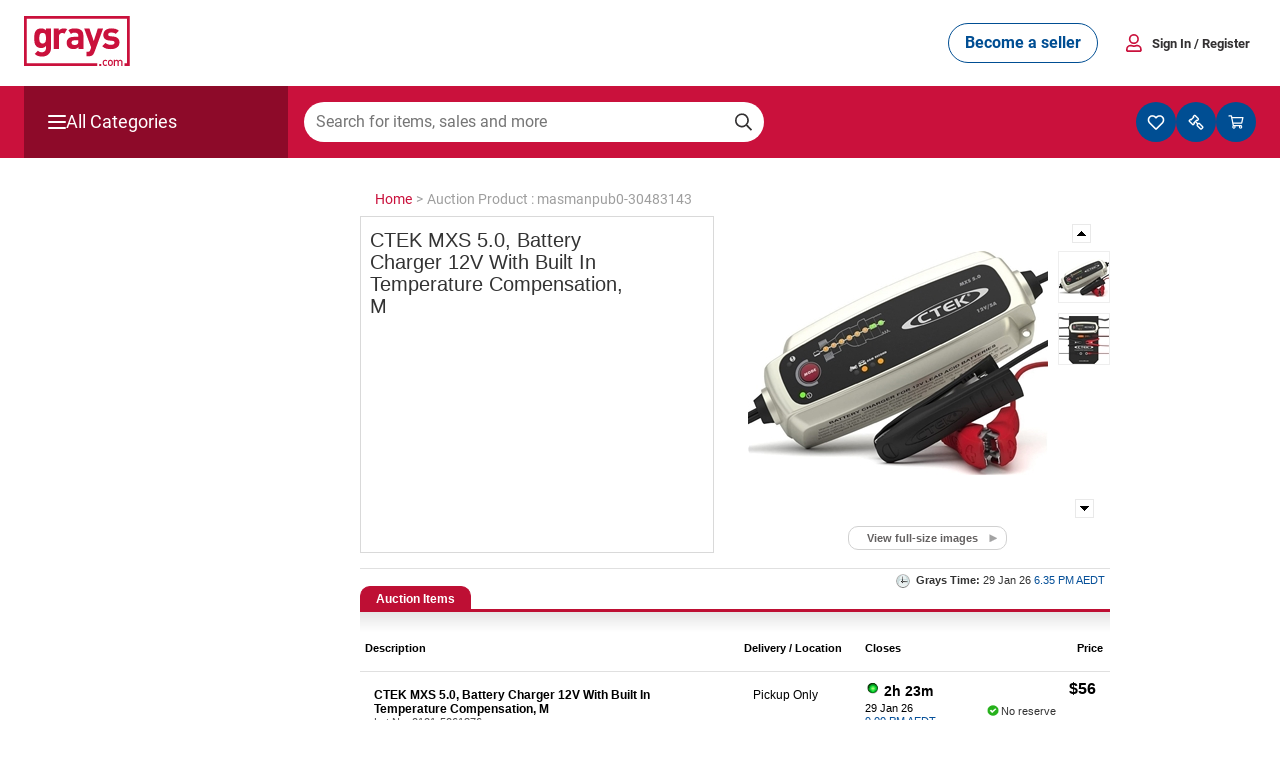

--- FILE ---
content_type: text/html; charset=utf-8
request_url: https://www.grays.com/auctionproduct/masmanpub0-30483143/mechanical-workshops/ctek-mxs-5-0-battery-charger-12v-with-built-in-temperature-compensation-m
body_size: 21450
content:
<!DOCTYPE html PUBLIC "-//W3C//DTD XHTML 1.1//EN" "http://www.w3.org/TR/xhtml11/DTD/xhtml11.dtd">
<html xmlns="http://www.w3.org/1999/xhtml" xmlns:fb="http://www.facebook.com/2008/fbml" xml:lang="en" dir="ltr">
<head><meta content="text/html; charset=utf-8" http-equiv="Content-Type" /><meta http-equiv="X-UA-Compatible" content="IE=edge" /><meta name="viewport" content="width=device-width" /><meta name="google-play-app" content="app-id=com.au.graysonline&amp;hl=en" /><meta name="apple-itunes-app" content="app-id=1017268690" /><meta name="facebook-domain-verification" content="wpc62ns0zr9g39sd4jn2uv6ow82drg" /><link href="https://res3.grays.com/app_themes/Murray_0_0_1_52813/styles.css" rel="stylesheet" type="text/css" />
<meta http-equiv="refresh" content="7200" />
<title>
	CTEK MXS 5.0, Battery Charger 12V With Built In Temperature Compensation, M Auction &#124; GraysOnline Australia
</title>
    
<link rel="search" type="application/searchdescription+xml" title="Grays Search" href="https://www.grays.com/search" />
    <link rel="canonical" href="https://www.grays.com/auctionproduct/masmanpub0-30483143/mechanical-workshops/ctek-mxs-5-0-battery-charger-12v-with-built-in-temperature-compensation-m" />

<script type="text/javascript">
    //<![CDATA[
    var s_envirRsid = 'grays-prd';
    //]]>
</script>
    <script type="text/javascript" src="/Scripts/Libraries/jquery-3.4.1.js"></script>
    <script src="https://cdn.jsdelivr.net/npm/algoliasearch@4.5.1/dist/algoliasearch-lite.umd.js"></script>
    <link href="https://res0.grays.com/favicon.ico" rel="shortcut icon" type="image/x-icon" /><meta name="description" content="Bid on CTEK MXS 5.0, Battery Charger 12V With Built In Temperature Compensation, M online from Grays.com, Australia&#39;s auction website. Delivery Australia wide." /></head>
<body class="no-js graysonline-site">

    <script type="text/javascript">//<![CDATA[
        document.getElementsByTagName("body")[0].className = "js graysonline-site";
    //]]></script>
    <a id="pageTopWine" name="pageTopWine"></a>
    
    <!--[if IE 9]><div class="ie9_css"><![endif]-->
    <!--[if IE 8]><div class="ie8_css"><![endif]-->
    <!--[if IE 7]><div class="ie7_css"><![endif]-->
    
    <div id="pageContainer" class="relative graysonline-product-page product-auctionproduct-page">


         
              <div id="pageTopHeaderBar" class="full-width hidden"></div>
        

        
               <div id="pageTopHeaderBar" class="full-width hideOnLargeScreen react-header"></div>
              <div id="pageTopHeaderCategory" class="full-width hideOnLargeScreen react-header"></div>
        

        <div id="pageHeaderBar" class="full-width hideOnSmallScreen"></div>
        <div id="pageHeader" class="relative">
            

<script type="text/javascript" src=https://res0.grays.com/Scripts/Murray_0_0_1_52813/grays-frontend/components.js></script>
<script type="text/javascript" src=https://res3.grays.com/Scripts/Murray_0_0_1_52813/grays-frontend/pages.js></script>

<style data-styled="true" data-styled-version="5.3.3">.fitONB{display:-webkit-box;display:-webkit-flex;display:-ms-flexbox;display:flex;white-space:nowrap;-webkit-align-items:center;-webkit-box-align:center;-ms-flex-align:center;align-items:center;gap:0.25rem;}/*!sc*/
data-styled.g11[id="sc-jrQzAO"]{content:"fitONB,"}/*!sc*/
.fjHtKb{display:-webkit-box;display:-webkit-flex;display:-ms-flexbox;display:flex;-webkit-box-pack:center;-webkit-justify-content:center;-ms-flex-pack:center;justify-content:center;-webkit-align-items:center;-webkit-box-align:center;-ms-flex-align:center;align-items:center;cursor:pointer;border-radius:25px;border:none;text-align:center;-webkit-letter-spacing:0;-moz-letter-spacing:0;-ms-letter-spacing:0;letter-spacing:0;font-size:16px;line-height:18px;min-height:40px;padding:10px 16px;font-family:Roboto;font-weight:700;word-wrap:nowrap;height:40px;min-width:-webkit-fit-content;min-width:-moz-fit-content;min-width:fit-content;-webkit-transition:color 200ms ease-in,background-color 200ms ease-in, border-color 200ms ease-in,fill 200ms ease-in;transition:color 200ms ease-in,background-color 200ms ease-in, border-color 200ms ease-in,fill 200ms ease-in;}/*!sc*/
.fjHtKb:hover{-webkit-text-decoration:none;text-decoration:none;}/*!sc*/
.fjHtKb:active,.fjHtKb:focus,.fjHtKb:focus-visible{outline:none;}/*!sc*/
.fjHtKb:disabled{opacity:0.64;cursor:auto;pointer-events:none;}/*!sc*/
data-styled.g12[id="sc-kDTinF"]{content:"fjHtKb,"}/*!sc*/
.ujsug{display:inline-block;border-radius:4px;width:-webkit-fit-content;width:-moz-fit-content;width:fit-content;}/*!sc*/
data-styled.g13[id="sc-iqseJM"]{content:"ujsug,"}/*!sc*/
.cSiDRF{color:#004E93;background:#FFFFFF;border:1px solid #004E93;fill:#004E93;}/*!sc*/
.cSiDRF:hover{color:#FFFFFF;background-color:#003E75;fill:#FFFFFF;}/*!sc*/
.cSiDRF:active{color:#FFFFFF;background-color:#003666;fill:#FFFFFF;}/*!sc*/
data-styled.g17[id="sc-ksdxgE"]{content:"cSiDRF,"}/*!sc*/
.chULIO{display:-webkit-box;display:-webkit-flex;display:-ms-flexbox;display:flex;-webkit-align-items:center;-webkit-box-align:center;-ms-flex-align:center;align-items:center;-webkit-box-pack:justify;-webkit-justify-content:space-between;-ms-flex-pack:justify;justify-content:space-between;padding:1rem;}/*!sc*/
@media screen and (min-width:48.0625em){.chULIO{padding:1rem 1.5rem;}}/*!sc*/
data-styled.g391[id="sc-jLVpRp"]{content:"chULIO,"}/*!sc*/
.drCjYz{display:-webkit-box;display:-webkit-flex;display:-ms-flexbox;display:flex;-webkit-align-items:center;-webkit-box-align:center;-ms-flex-align:center;align-items:center;-webkit-box-pack:center;-webkit-justify-content:center;-ms-flex-pack:center;justify-content:center;}/*!sc*/
data-styled.g392[id="sc-dZpvmy"]{content:"drCjYz,"}/*!sc*/
.bxuKOQ{margin:0 auto;padding:0 1rem;}/*!sc*/
@media screen and (min-width:48.0625em){.bxuKOQ{padding:1rem 1.5rem;max-width:calc(1320px - 2 * 1.5rem);}}/*!sc*/
data-styled.g468[id="sc-gCEpsI"]{content:"bxuKOQ,"}/*!sc*/
.lhqecA{display:-webkit-box;display:-webkit-flex;display:-ms-flexbox;display:flex;-webkit-flex-direction:column;-ms-flex-direction:column;flex-direction:column;-webkit-align-items:center;-webkit-box-align:center;-ms-flex-align:center;align-items:center;gap:0.05rem;}/*!sc*/
@media screen and (min-width:48.0625em){.lhqecA{-webkit-flex-direction:row;-ms-flex-direction:row;flex-direction:row;-webkit-align-items:center;-webkit-box-align:center;-ms-flex-align:center;align-items:center;gap:0.75rem;}}/*!sc*/
data-styled.g471[id="sc-iiCSmI"]{content:"lhqecA,"}/*!sc*/
.cAcINe{display:none;}/*!sc*/
@media screen and (min-width:48.0625em){.cAcINe{display:inline-block;}}/*!sc*/
data-styled.g472[id="sc-kOyqGX"]{content:"cAcINe,"}/*!sc*/
.jIOPHE.jIOPHE{display:none;}/*!sc*/
@media screen and (min-width:48.0625em){.jIOPHE.jIOPHE{display:inline-block;margin-right:1.5rem;font-size:16px;}}/*!sc*/
data-styled.g473[id="sc-gWaPwi"]{content:"jIOPHE,"}/*!sc*/
.ipJHCu{border:none;background:none;font-family:Roboto;gap:0.75rem;font-weight:700;color:#333132;cursor:pointer;padding:1px 6px;}/*!sc*/
data-styled.g474[id="sc-cVEUmN"]{content:"ipJHCu,"}/*!sc*/
.eQNLU{position:relative;z-index:10;top:35px;}/*!sc*/
@media screen and (min-width:48.0625em){.eQNLU{top:41px;}}/*!sc*/
data-styled.g476[id="sc-bJcRwn"]{content:"eQNLU,"}/*!sc*/
</style><div id="react-header" style="z-index:999;position:relative;margin-bottom:16px"><div style="position:relative;z-index:10" id="modal-root"></div><div style="position:relative;z-index:5;top:157px" id="search-box-modal-root"></div><div class="sc-jLVpRp chULIO sc-gCEpsI bxuKOQ"><div> <!-- --> </div><a><svg viewBox="0 0 68 32" xmlns="http://www.w3.org/2000/svg" fill="#CA113C" width="106"><path d="M55.417 28.014c.53 0 .914.2 1.168.46.368.384.46.876.46 1.529 0 .66-.092 1.152-.46 1.536-.254.261-.638.461-1.168.461-.53 0-.907-.2-1.16-.461-.369-.384-.46-.875-.46-1.536 0-.653.091-1.145.46-1.529.253-.26.63-.46 1.16-.46zm-3.241 0c.537 0 .914.153 1.283.545l-.538.522c-.245-.269-.438-.368-.745-.368-.3 0-.553.122-.722.345-.169.215-.23.491-.23.945 0 .453.061.737.23.952.169.223.422.346.722.346.307 0 .5-.1.745-.369l.538.515c-.369.392-.746.553-1.283.553-.876 0-1.736-.538-1.736-1.997 0-1.46.86-1.99 1.736-1.99zM67.829 0v32h-3.35v-1.735h1.615V1.735H1.734v28.53H46.94V32H0V0h67.829zM49.62 30.67v1.284h-1.357V30.67h1.357zm12.164-2.657c.399 0 .753.131.983.353.3.293.414.661.414 1.1v2.488h-.783V29.58c0-.607-.345-.868-.784-.868-.422 0-.806.268-.806.83v2.41h-.783v-2.372c0-.607-.346-.868-.784-.868-.437 0-.806.268-.806.868v2.373h-.783v-3.895h.768v.392a1.41 1.41 0 011.037-.438c.483 0 .86.192 1.106.57.314-.385.706-.57 1.22-.57zm-6.367.7a.775.775 0 00-.569.222c-.238.239-.268.646-.268 1.068 0 .422.03.83.268 1.067a.78.78 0 00.569.231.8.8 0 00.576-.23c.238-.239.268-.646.268-1.068 0-.422-.03-.83-.268-1.068a.793.793 0 00-.576-.222zM11.022 7.92c1.37 0 2.267.373 3.164 1.37V8.07h3.139v12.508c0 3.115-2.217 5.382-5.706 5.382-1.993 0-3.363-.398-4.709-1.694l2.02-2.043c.72.697 1.444.996 2.54.996 1.943 0 2.616-1.37 2.616-2.69v-1.32c-.847.945-1.818 1.294-3.09 1.294-1.27 0-2.367-.423-3.089-1.145-1.22-1.221-1.32-2.891-1.32-5.159 0-2.267.1-3.91 1.32-5.133.722-.721 1.843-1.145 3.115-1.145zm31.017.149l2.693 8.023 2.59-8.023h3.413L45.18 23.144c-.274.722-.573 1.27-.972 1.67-.747.747-1.719.996-2.79.996h-1.271v-2.915h.749c.92 0 1.295-.224 1.618-1.171l.548-1.595-4.435-12.06h3.413zm13.846-.15c2.018 0 3.713.35 4.959 1.52l-1.993 2.019c-.748-.673-1.894-.872-3.015-.872-1.296 0-1.844.598-1.844 1.246 0 .473.2 1.021 1.345 1.12l2.043.2c2.567.25 3.863 1.62 3.863 3.811 0 2.867-2.443 4.237-5.507 4.237-2.043 0-3.887-.224-5.531-1.87l2.118-2.117c1.071 1.073 2.466 1.221 3.462 1.221 1.122 0 2.294-.373 2.294-1.345 0-.648-.35-1.096-1.372-1.196l-2.043-.2c-2.341-.223-3.786-1.245-3.786-3.637 0-2.691 2.367-4.136 5.007-4.136zm-23.315.002c3.638 0 5.533 1.545 5.533 4.586v8.549h-3.165v-1.122c-.873.872-1.695 1.246-3.19 1.246-1.47 0-2.543-.374-3.315-1.147-.698-.722-1.072-1.77-1.072-2.916 0-2.068 1.421-3.763 4.437-3.763h3.065v-.648c0-1.42-.698-2.043-2.417-2.043-1.137 0-1.714.25-2.317.88L28.487 9.13c1.084-.924 2.256-1.21 4.083-1.21zm-6.99 0c.824 0 1.49.137 2.102.477l-1.742 2.968c-.399-.341-.802-.529-1.456-.529-.997 0-2.094.748-2.094 2.393v7.825h-3.24V8.07h3.166v1.247c.623-.748 1.868-1.396 3.264-1.396zm9.283 7.651h-2.567c-1.172 0-1.82.549-1.82 1.471 0 .897.599 1.495 1.87 1.495.897 0 1.47-.075 2.043-.623.35-.324.474-.847.474-1.645v-.698zm-22.92-4.737c-1.918 0-2.117 1.645-2.117 3.363 0 1.72.2 3.389 2.118 3.389s2.142-1.67 2.142-3.389c0-1.718-.224-3.363-2.142-3.363z"></path></svg></a><div class="sc-dZpvmy drCjYz"><div class="sc-iqseJM ujsug"><button class="sc-kDTinF sc-ksdxgE fjHtKb cSiDRF sc-gWaPwi jIOPHE"><div class="sc-jrQzAO fitONB">Become a seller</div></button></div><div class="sc-iiCSmI lhqecA"><svg viewBox="0 0 24 24" xmlns="http://www.w3.org/2000/svg" fill="#CA113C" width="24"><path d="M11.875 13.125a5.064 5.064 0 005.062-5.063A5.064 5.064 0 0011.875 3a5.064 5.064 0 00-5.063 5.062 5.064 5.064 0 005.063 5.063zm0-1.688A3.38 3.38 0 018.5 8.062a3.38 3.38 0 013.375-3.375 3.38 3.38 0 013.375 3.375 3.38 3.38 0 01-3.375 3.375zM18.062 21c.932 0 1.688-.756 1.688-1.688v-.9a4.726 4.726 0 00-4.725-4.725c-1.009 0-1.494.563-3.15.563s-2.138-.563-3.15-.563A4.726 4.726 0 004 18.412v.9C4 20.244 4.756 21 5.687 21h12.375zm0-1.688H5.687v-.9a3.043 3.043 0 013.038-3.037c.513 0 1.346.562 3.15.562 1.818 0 2.633-.562 3.15-.562a3.043 3.043 0 013.037 3.037v.9z"></path></svg><span><button class="sc-cVEUmN ipJHCu">Sign In<!-- --> <span class="sc-kOyqGX cAcINe">/ Register</span></button></span></div><div id="account-dropdown-root" class="sc-bJcRwn eQNLU"></div></div></div><div style="position:relative;z-index:1" id="mini-modal-root"></div></div>
    <script>
            document.addEventListener('DOMContentLoaded', () => {
                GraysFE.header.hydrateHeader();
            });
        </script>
    <script data-for="modal" src="https://stackpath.bootstrapcdn.com/bootstrap/4.5.2/js/bootstrap.min.js" integrity="sha384-B4gt1jrGC7Jh4AgTPSdUtOBvfO8shuf57BaghqFfPlYxofvL8/KUEfYiJOMMV+rV" crossorigin="anonymous"></script>
    <script type="text/javascript" src=https://res0.grays.com/Scripts/Murray_0_0_1_52813/BuyerRegistrationModals.js></script>
    <script type="text/javascript" src=https://res1.grays.com/Scripts/Murray_0_0_1_52813/grays-frontend/header.js></script>




        </div>
        <div id="algolia-mobile-search"></div>
        <div id="pageMain">
            <div id="outbid-messages-wrapper">
                <div id="outbid-messages" class="hideOnSmallScreen hidden">
                    <div id="outbid-lots-toggle"><a href="javascript:;" class="Notification-outbid-manual"><span class="outbids-toggle-icon"></span><span class="outbids-total"></span>You've Been Outbid <span class="hidden grayswine-outbids">(<span class="outbids-total"></span>)</span><span class="outbid-toggle-arrow"></span></a></div>
                    <div id="outbid-lot-items">
                        <div class="outbid-lots-header">
                            <div class="outbid-lot-name">Product Description</div>
                            <div class="outbid-lot-price">Current Winning Bid</div>
                            <div class="outbid-lot-time">Time Left</div>
                            <div class="outbid-lot-bid-now"></div>
                            <div class="outbid-lot-close"></div>
                        </div>
                    </div>
                    <div id="outbid-items-view-all"><a href="/mygrays/auctions/biddingon.aspx" title="View all outbids" class="Notification-outbid-view-all">VIEW ALL OUTBIDS</a></div>
                    <div id="outbid-items-footer">You've been outbid on <span class="outbids-total"></span>lot(s)</div>
                </div>
            </div>
            <div id="pageContent" class="react-header" >
                
                
                    
<div class="bread-crumbs ">
    <div itemscope itemtype="https://schema.org/BreadcrumbList"><a itemprop="url" href="https://www.grays.com/"><span itemprop="title">Home </span></a></div><span class="sep"> > </span><div itemscope itemtype="https://schema.org/BreadcrumbList">Auction&#32;Product&#32;&#58;&#32;masmanpub0-30483143 </div><span class="sep"></span>
</div>
                
                
                <form method="post" action="./auctionproduct.aspx?id=masmanpub0-30483143&amp;" id="aspnetForm">
<div>
<input type="hidden" name="__VIEWSTATE" id="__VIEWSTATE" value="/wEPDwUJMTQwODM3NDM1ZGRMQrFghaRUg8IjZw/dZzMvAbFblw==" />
</div>

<script src='https://res0.grays.com/Scripts/Murray_0_0_1_52813/forter.prod.js' type='text/javascript' id='00942c2188c3'></script>
<div>

	<input type="hidden" name="__VIEWSTATEGENERATOR" id="__VIEWSTATEGENERATOR" value="53688428" />
</div>
        

        <div>
            
        </div>
    

<script src="https://res3.grays.com/Scripts/Murray_0_0_1_52813/site.js" type="text/javascript"></script>
<script src="https://res0.grays.com/Scripts/Murray_0_0_1_52813/photoswipe-ui-default.min.js" type="text/javascript"></script>
<script src="https://res2.grays.com/Scripts/Murray_0_0_1_52813/photoswipe.min.js" type="text/javascript"></script>
<script src="https://res1.grays.com/Scripts/Murray_0_0_1_52813/ImageGallery.js" type="text/javascript"></script>
<script src="https://res1.grays.com/Scripts/Murray_0_0_1_52813/grBuyNowSearch.js" type="text/javascript"></script>
<script src="https://res0.grays.com/Scripts/Murray_0_0_1_52813/SearchPageFunctions.js" type="text/javascript"></script></form>
    
    <div class="longtail-tile">
        
    </div>
    
<div class="sellable-item auctionproduct relative">

    <input type="hidden" id="auctionProductReviewCount" value="0">
    <input type="hidden" id="auctionProductAllowReview" value="False">

    <div id="dvAuctionProduct" itemscope itemtype="https://schema.org/Product" class="hidden">
        <span itemprop="name">CTEK MXS 5.0, Battery Charger 12V With Built In Temperature Compensation, M</span>
        <img itemprop="image" src="https://res0.grays.com/handlers/imagehandler.ashx?t=sh&id=46129479&s=n&index=0&ts=638981256940000000" />
        <span itemprop="description"></span>
        <span itemprop="category" content="Mechanical Workshops"></span>
        <span itemprop="brand" content=""></span>
        <span itemprop="identifier" content="sku:0101-5061876">0101-5061876</span>
        
    </div>
    
    
        <div class="item-details hslice" id="auctionProductDetails">
            <div class="section item-name">
                <h1 class="entry-title">
                    CTEK MXS 5.0, Battery Charger 12V With Built In Temperature Compensation, M
                </h1>
                
            </div>
        </div>
    

    <div class="item-media im">
        

<div id="smallScreenImageGallery"></div>
<div class="item-gallery">
    
        <div class="large-image left">
            <p>
                <img id="ctl00_ctl00_content_noFormContent_ctl00_ctl00_ctl01_Image1" title="CTEK MXS 5.0, Battery Charger 12V With Built In Temperature Compensation, M" itemprop="image" src="https://res0.grays.com/handlers/imagehandler.ashx?t=sh&amp;id=46129479&amp;s=n&amp;index=0&amp;ts=638981256940000000" alt="CTEK MXS 5.0, Battery Charger 12V With B" style="border-width:0px;" />
            </p>
        </div>
        <div style="display: none">
            
                    <img class="imgBig" src='https://res3.grays.com/handlers/imagehandler.ashx?t=sh&id=46129479&s=gl&index=0&ts=638981256940000000'  data-sort=0 />
                
                    <img class="imgBig" src='https://res1.grays.com/handlers/imagehandler.ashx?t=sh&id=46129480&s=gl&index=0&ts=638981256940000000'  data-sort=0 />
                
        </div>
        
            <div class="image-thumbs-wrapper">
                <p class="thumbs-scroller-up"><a href="#" title="More images"></a></p>
                <div class="thumbs">
                    <div class="thumbs-list-wrapper">
                        <ol>
                            
                                    <li>
                                        <a href="#">
                                            <img title="CTEK MXS 5.0, Battery Charger 12V With Built In Temperature Compensation, M" src="https://res3.grays.com/handlers/imagehandler.ashx?t=sh&amp;id=46129479&amp;s=gt&amp;index=0&amp;ts=638981256940000000" alt="CTEK MXS 5.0, Battery Charger 12V With Built In Temperature Compensation, M" style="border-width:0px;" />
                                        </a>
                                    </li>
                                    
                                
                                    <li>
                                        <a href="#">
                                            <img title="CTEK MXS 5.0, Battery Charger 12V With Built In Temperature Compensation, M" src="https://res1.grays.com/handlers/imagehandler.ashx?t=sh&amp;id=46129480&amp;s=gt&amp;index=0&amp;ts=638981256940000000" alt="CTEK MXS 5.0, Battery Charger 12V With Built In Temperature Compensation, M" style="border-width:0px;" />
                                        </a>
                                    </li>
                                    
                                
                        </ol>
                    </div>
                </div>
                <p class="thumbs-scroller-down"><a href="#" title="More images"></a></p>
            </div>
        


<ul class="gallery-actions">
	<li class="full-size-images">
        <a id="PageLink-LotViewFullSizeImages" class="view-full-size-images gallery-link" data="http://www.grays.com/Controls/Grays.Murray.Web.Logic.AuctionProductControl.AuctionProductPresenter+ImageGalleryImage?,gt,gl,Lot" href="https://www.grays.com/imagegallery.aspx?t=l&amp;id=24988602">View full-size images</a>
    </li>	
</ul>
    
</div>

        <div class="total-visit-counter-container"></div>
	</div>
        
    
    <div class="other-actions">
        
<p class="grays-time"></p>
    </div>
    
    <div class="lot">
        <div class="item-tabs">
            <div id="ctl00_ctl00_content_noFormContent_ctl00_SaleTabs" class="TabView__tab-container">
	<div class="tab-strip">
		<ul class="tabs"><li id="tab_Auction_Items" class="tab selected-tab"><a href="/auctionproduct/masmanpub0-30483143/mechanical-workshops/ctek-mxs-5-0-battery-charger-12v-with-built-in-temperature-compensation-m?tab=Auction+Items" title="Auction Items" id="SaleTabs-Auction-Items" onclick="return TabView_showTab(&#39;ctl00_ctl00_content_noFormContent_ctl00_SaleTabs&#39;, &#39;Auction Items&#39;);"><span>Auction Items</span></a></li></ul><div class="strip-fill">

		</div>
	</div>
                <div id="ctl00_ctl00_content_noFormContent_ctl00_TabPage1" title="Auction Items" class="tab-page selected-tab" id="tabpage_Auction_Items">
		
                    <div class="search2">
                        <div class="search-results item-search-results">
                            <table cellpadding="0" cellspacing="0">
                                
                                <caption>
                                    Catalogue of items for this sale</caption>
                                <col class="description" />
                                <col class="delivery-location" />
                                <col class="closes" />
                                <col class="price" />
                                <thead>
                                    <tr>
                                        <th scope="col" class="description">
                                            Description
                                        </th>
                                        <th scope="col" class="delivery-location">
                                            Delivery / Location
                                        </th>
                                        <th scope="col" class="closes">
                                            Closes
                                        </th>
		
                                        <th scope="col" class="price">
                                            Price
                                        </th>
                                    </tr>
                                </thead>
                                
                                <tbody>
                                    
                                            
<tr class="lot-table viewport-observer-target search-to-auction hsliceopen" id="slice24988602" >
    
    <td class="description">
        <p class="name entry-title">
            <a href="https&#58;&#47;&#47;www.grays.com&#47;lot&#47;0101-5061876&#47;mechanical-workshops&#47;ctek-mxs-5-0-battery-charger-12v-with-built-in-temperature-compensation-m" id="AuctionProductToLot_1-Description" class="si-link title">CTEK MXS 5.0, Battery Charger 12V With Built In Temperature Compensation, M </a>
        </p>
        
            <span class="lot-sku">Lot No: 0101-5061876</span>
        
        
            <span class="condition">
                
            </span>
        
         
        
            <span class="other-actions watch-this"></span>
         
        
        <a href="https://www.grays.com/webslices/lot.aspx?id=24988602#slice24988602" class="entry-content" rel="feedurl"></a>

    </td>
    
    <td class="delivery-location">Pickup Only</td>
    

    <td class="closes">
        
        <p class="time-remaining more-than-two-hour">
            <span title="Time remaining" class="lot-closing-countdown">
                <abbr class="endtime" title="2026-01-29T21:00:00+11:00">
                </abbr>
            </span>
            <input type="hidden" class="lotid" value="24988602" />
            <input type="hidden" class="lot-closing-datetime" value="Thu, 29 Jan 2026 10:00:00 GMT" />
            <input type="hidden" class="lot-is-going-going-done" value="0" />
        </p>
        <p class="date">29 Jan 26 <a href="https://www.grays.com/changetimezone.aspx?ReturnUrl=%2fauctionproduct%2fmasmanpub0-30483143%2fmechanical-workshops%2fctek-mxs-5-0-battery-charger-12v-with-built-in-temperature-compensation-m" title="&#40;UTC&#43;11&#58;00&#41;&#32;Canberra,&#32;Melbourne,&#32;Sydney">9.00 PM AEDT</a></p>
         <p class="bidcount">10 bids</p>
         
    </td>
    <td class="price   reservePrice"   >
                 
        
        
        
        <p class="formatted-price">
            
            <span class="list-price">
                $56
                       
                 
            </span>
            
        </p>
         
         <p class="referterms">
             
             <style type="text/css">.s3c{vertical-align:middle;}.s3c  .progress-wrapper{width:50px;}.s3c .search-reserve-text{margin-top: 0;    line-height: 0.6rem;    margin-left: 3px;}.s3c .progress-container{flex-direction: unset;    justify-content: flex-start;}.s3c .progress-container-resnoreserve{padding-top:0 !important;}.progress-container img{ width: 14%;    align-self: flex-end;} .progress-container{ display: flex;        justify-content: space-between;        align-items: center;flex-direction: column;}.search-reserve-text-noreserve{    color: #333;    display:flex;clear: both;    text-align: right;   align-self: flex-end;align-items:center;}    @media only screen and (max-width: 699px) {.progress-container{flex-direction: unset;justify-content: flex-start;}   .search-reserve-text-noreserve{justify-content: flex-start;    margin-top: 0px;    margin-left: 0px;}    }
</style>
<div class="progress-container progress-container-resnoreserve">
<div class="search-reserve-text-noreserve"><img src="https://res0.grays.com/handlers/imagehandler.ashx?t=cr&amp;id=25766&amp;s=d&amp;index=0" /> No reserve</div>
</div>

             </p>
         
        <p><a class="button bid-now si-link " href="https&#58;&#47;&#47;www.grays.com&#47;lot&#47;0101-5061876&#47;mechanical-workshops&#47;ctek-mxs-5-0-battery-charger-12v-with-built-in-temperature-compensation-m" id="AuctionProductToLot_1-Button">Bid Now</a></p>
        

        
    </td>
    
</tr>


                                            
                                    
                                </tbody>
                            </table>
                            
                        </div>
                    </div>
                
	</div>
            <input name="ctl00$ctl00$content$noFormContent$ctl00$ctl00$ctl00$content$noFormContent$ctl00$SaleTabs$hidState" type="hidden" id="ctl00_ctl00_content_noFormContent_ctl00_ctl00_ctl00_content_noFormContent_ctl00_SaleTabs_hidState" value="Auction Items" />
</div>
        </div>
    </div> 
    <div id="ctl00_ctl00_content_noFormContent_ctl00_ContentSection" class="item-tabs description-tab">

</div>
    
</div>
<div id="AdSenseSale">

</div>
<script type="text/javascript">
    $(document).ready(function () {
        var reviewCount = $("#auctionProductReviewCount").val();
        var allowReview = $("#auctionProductAllowReview").val();

        if (reviewCount <= 0 || !allowReview) {
            $('#dvAuctionProduct').removeAttr("itemtype").removeAttr("itemscope");
            $('#dvAuctionProduct').find('span').removeAttr("itemprop").removeAttr("itemtype").removeAttr("itemscope");
        }
    });
</script>




            </div>
            <div id="pageMainNav">  
                
                
    

                <div id="pageMainNavWidgets" class="relative">
                    <div id="ctl00_ctl00_widgets" class="widgets">
	
                        
    
    
        


                    
</div>
                </div>
            </div>
            <div class="clear"></div>
        </div>
        <div id="landingPageContent">
            
        </div>
    </div>

    <div id="footerContainer" class="">

        <style data-styled="true" data-styled-version="5.3.10">.eUGNGO{color:#FFFFFF;padding:0;margin:0;font-family:Roboto;font-weight:normal;line-height:0.875rem;font-size:0.75rem;}/*!sc*/
data-styled.g3[id="sc-ewnqHT"]{content:"eUGNGO,"}/*!sc*/
.bkFrXc{color:#333132;padding:0;margin:0;font-family:Roboto;font-weight:normal;line-height:1.125rem;font-size:1rem;}/*!sc*/
.ifRBSM{color:#333132;padding:0;margin:0;font-family:Roboto;font-weight:normal;line-height:0.875rem;font-size:0.75rem;}/*!sc*/
.cvtlAt{color:#333132;padding:0;margin:0;font-family:Roboto;font-weight:normal;line-height:1rem;font-size:0.875rem;}/*!sc*/
data-styled.g4[id="sc-fFGjHI"]{content:"bkFrXc,ifRBSM,cvtlAt,"}/*!sc*/
.bCYmIz{display:-webkit-box;display:-webkit-flex;display:-ms-flexbox;display:flex;white-space:nowrap;-webkit-align-items:center;-webkit-box-align:center;-ms-flex-align:center;align-items:center;gap:0.25rem;}/*!sc*/
data-styled.g11[id="sc-dcrmVg"]{content:"bCYmIz,"}/*!sc*/
.hHcLnD{display:-webkit-box;display:-webkit-flex;display:-ms-flexbox;display:flex;-webkit-box-pack:center;-webkit-justify-content:center;-ms-flex-pack:center;justify-content:center;-webkit-align-items:center;-webkit-box-align:center;-ms-flex-align:center;align-items:center;cursor:pointer;border-radius:4px;border:none;text-align:center;-webkit-letter-spacing:0;-moz-letter-spacing:0;-ms-letter-spacing:0;letter-spacing:0;font-size:16px;line-height:18px;min-height:40px;padding:10px 16px;font-family:Roboto;font-weight:700;word-wrap:nowrap;height:40px;min-width:-webkit-fit-content;min-width:-moz-fit-content;min-width:fit-content;-webkit-transition:color 200ms ease-in,background-color 200ms ease-in, border-color 200ms ease-in,fill 200ms ease-in;transition:color 200ms ease-in,background-color 200ms ease-in, border-color 200ms ease-in,fill 200ms ease-in;}/*!sc*/
.hHcLnD:hover{-webkit-text-decoration:none;text-decoration:none;}/*!sc*/
.hHcLnD:active,.hHcLnD:focus,.hHcLnD:focus-visible{outline:none;}/*!sc*/
.hHcLnD:disabled{opacity:0.64;cursor:auto;pointer-events:none;}/*!sc*/
data-styled.g12[id="sc-kuWgmH"]{content:"hHcLnD,"}/*!sc*/
.cfFIID{display:inline-block;border-radius:4px;width:-webkit-fit-content;width:-moz-fit-content;width:fit-content;}/*!sc*/
data-styled.g13[id="sc-duSInm"]{content:"cfFIID,"}/*!sc*/
.fhICbJ{background-color:#CA113C;border:1px solid #CA113C;color:#FFFFFF;fill:#FFFFFF;}/*!sc*/
.fhICbJ:hover{background-color:#A10D30;}/*!sc*/
.fhICbJ:active{background-color:#8D0A29;}/*!sc*/
.fhICbJ:active{color:#FFFFFF;background-color:#8D0A29;fill:#FFFFFF;}/*!sc*/
data-styled.g16[id="sc-jJTsDX"]{content:"fhICbJ,"}/*!sc*/
.dCCwLP{margin-bottom:1rem;}/*!sc*/
data-styled.g52[id="sc-bhlPkD"]{content:"dCCwLP,"}/*!sc*/
.dDHZNy{border:1px solid #CECDCE;border-radius:2px;box-sizing:border-box;display:-webkit-box;display:-webkit-flex;display:-ms-flexbox;display:flex;overflow:hidden;-webkit-transition:border 0.2s;transition:border 0.2s;height:48px;}/*!sc*/
.dDHZNy:focus,.dDHZNy:focus-visible,.dDHZNy:focus-within{border:1px solid #0076C2;}/*!sc*/
data-styled.g53[id="sc-fwEaKe"]{content:"dDHZNy,"}/*!sc*/
.lglUpE{font-family:Roboto;font-weight:normal;line-height:1.5rem;font-size:1rem;-webkit-appearance:none;-moz-appearance:none;appearance:none;background:none;border:none;box-sizing:border-box;color:#333132;outline:none !important;padding:0.75rem 0.5rem;width:100%;height:48px;}/*!sc*/
.lglUpE::-webkit-outer-spin-button,.lglUpE::-webkit-inner-spin-button,.lglUpE[type='number']{-webkit-appearance:none;-moz-appearance:textfield;}/*!sc*/
data-styled.g55[id="sc-pDgPE"]{content:"lglUpE,"}/*!sc*/
.jLbmwJ{max-width:540px;margin-left:auto;margin-right:auto;padding-left:1rem;padding-right:1rem;}/*!sc*/
@media screen and (min-width:48em){.jLbmwJ{max-width:720px;padding-left:1rem;padding-right:1rem;}}/*!sc*/
@media screen and (min-width:62em){.jLbmwJ{max-width:1320px;padding-left:1.5rem;padding-right:1.5rem;}}/*!sc*/
data-styled.g406[id="sc-ecxYmq"]{content:"jLbmwJ,"}/*!sc*/
.ifSjPq{background-color:#333132;margin-top:auto;color:#FFFFFF;}/*!sc*/
data-styled.g409[id="sc-ddPZuV"]{content:"ifSjPq,"}/*!sc*/
.cxtPow{padding-top:1rem;padding-bottom:1.5rem;}/*!sc*/
.cxtPow.cxtPow.cxtPow{color:#FFFFFF;}/*!sc*/
data-styled.g410[id="sc-fnMzYp"]{content:"cxtPow,"}/*!sc*/
.trTCk{display:-webkit-box;display:-webkit-flex;display:-ms-flexbox;display:flex;-webkit-flex-direction:column;-ms-flex-direction:column;flex-direction:column;-webkit-box-pack:center;-webkit-justify-content:center;-ms-flex-pack:center;justify-content:center;-webkit-align-items:center;-webkit-box-align:center;-ms-flex-align:center;align-items:center;border-bottom:1px solid #9D9C9D;padding-bottom:1rem;-webkit-flex-wrap:wrap;-ms-flex-wrap:wrap;flex-wrap:wrap;}/*!sc*/
@media screen and (min-width:36em){.trTCk{-webkit-flex-direction:row;-ms-flex-direction:row;flex-direction:row;-webkit-box-pack:justify;-webkit-justify-content:space-between;-ms-flex-pack:justify;justify-content:space-between;}}/*!sc*/
data-styled.g411[id="sc-cBuMWM"]{content:"trTCk,"}/*!sc*/
.gDvrmV{display:-webkit-box;display:-webkit-flex;display:-ms-flexbox;display:flex;-webkit-flex-direction:row;-ms-flex-direction:row;flex-direction:row;gap:0.75rem;margin-bottom:1rem;}/*!sc*/
@media screen and (min-width:36em){.gDvrmV{margin-bottom:0px;}}/*!sc*/
data-styled.g412[id="sc-kdgoyf"]{content:"gDvrmV,"}/*!sc*/
.cpYWvd{display:-webkit-box;display:-webkit-flex;display:-ms-flexbox;display:flex;-webkit-align-self:flex-start;-ms-flex-item-align:start;align-self:flex-start;}/*!sc*/
@media screen and (min-width:36em){.cpYWvd{-webkit-align-self:center;-ms-flex-item-align:center;align-self:center;}}/*!sc*/
data-styled.g413[id="sc-hqOBwC"]{content:"cpYWvd,"}/*!sc*/
.blNurO{display:-webkit-box;display:-webkit-flex;display:-ms-flexbox;display:flex;-webkit-flex-direction:column;-ms-flex-direction:column;flex-direction:column;gap:0.25rem;}/*!sc*/
data-styled.g414[id="sc-ngFMB"]{content:"blNurO,"}/*!sc*/
.kpkWQa{white-space:nowrap;font-family:Roboto;font-weight:normal;line-height:1.25rem;font-size:0.875rem;font-weight:bold;}/*!sc*/
@media screen and (min-width:36em){.kpkWQa{font-family:Roboto;font-weight:normal;line-height:1.5rem;font-size:1rem;}}/*!sc*/
data-styled.g415[id="sc-iQkCjU"]{content:"kpkWQa,"}/*!sc*/
.hpUiAB{font-family:Roboto;font-weight:normal;line-height:0.875rem;font-size:0.75rem;}/*!sc*/
@media screen and (min-width:36em){.hpUiAB{font-family:Roboto;font-weight:normal;line-height:1rem;font-size:0.875rem;}}/*!sc*/
data-styled.g416[id="sc-fcAumr"]{content:"hpUiAB,"}/*!sc*/
.jOBnYL{display:-webkit-box;display:-webkit-flex;display:-ms-flexbox;display:flex;-webkit-flex-direction:column;-ms-flex-direction:column;flex-direction:column;-webkit-box-pack:justify;-webkit-justify-content:space-between;-ms-flex-pack:justify;justify-content:space-between;-webkit-align-items:flex-start;-webkit-box-align:flex-start;-ms-flex-align:flex-start;align-items:flex-start;border-bottom:1px solid #9D9C9D;}/*!sc*/
@media screen and (min-width:36em){.jOBnYL{display:grid;grid-template-columns:4.8fr 1fr 1fr 1fr;}}/*!sc*/
data-styled.g417[id="sc-cqiHkO"]{content:"jOBnYL,"}/*!sc*/
.hzvfql{margin-top:1.5rem;margin-bottom:1rem;max-width:100%;}/*!sc*/
@media screen and (min-width:36em){.hzvfql{margin-bottom:2rem;width:70%;}}/*!sc*/
data-styled.g418[id="sc-hieSIN"]{content:"hzvfql,"}/*!sc*/
.iZDdmA.iZDdmA{color:#FFFFFF;margin-bottom:0.5rem;}/*!sc*/
@media screen and (min-width:36em){.iZDdmA.iZDdmA{font-family:Roboto;font-weight:normal;line-height:1rem;font-size:0.875rem;margin-bottom:1rem;}}/*!sc*/
data-styled.g419[id="sc-evNfHk"]{content:"iZDdmA,"}/*!sc*/
.dNyPSM{font-size:10px;}/*!sc*/
data-styled.g420[id="sc-eTxeuu"]{content:"dNyPSM,"}/*!sc*/
.WQmet{padding-top:1rem;display:-webkit-box;display:-webkit-flex;display:-ms-flexbox;display:flex;-webkit-flex-direction:column-reverse;-ms-flex-direction:column-reverse;flex-direction:column-reverse;-webkit-box-pack:justify;-webkit-justify-content:space-between;-ms-flex-pack:justify;justify-content:space-between;}/*!sc*/
@media screen and (min-width:36em){.WQmet{-webkit-flex-direction:row;-ms-flex-direction:row;flex-direction:row;}}/*!sc*/
data-styled.g421[id="sc-bBZccD"]{content:"WQmet,"}/*!sc*/
.fJYJcm{border-bottom:1px solid #9D9C9D;margin-bottom:2rem;}/*!sc*/
@media screen and (min-width:36em){.fJYJcm{border-bottom:none;margin-bottom:0;display:-webkit-box;display:-webkit-flex;display:-ms-flexbox;display:flex;-webkit-flex-direction:row;-ms-flex-direction:row;flex-direction:row;gap:6rem;}}/*!sc*/
data-styled.g422[id="sc-iKCxfY"]{content:"fJYJcm,"}/*!sc*/
.jTlnxK{max-width:100%;}/*!sc*/
@media screen and (min-width:36em){.jTlnxK{max-width:40%;}}/*!sc*/
data-styled.g423[id="sc-fteuOh"]{content:"jTlnxK,"}/*!sc*/
.gIKaET.gIKaET{color:#FFFFFF;margin-bottom:1rem;font-weight:bold;}/*!sc*/
@media screen and (min-width:36em){}/*!sc*/
data-styled.g424[id="sc-limTHC"]{content:"gIKaET,"}/*!sc*/
.jlfmFH{display:-webkit-box;display:-webkit-flex;display:-ms-flexbox;display:flex;-webkit-box-pack:center;-webkit-justify-content:center;-ms-flex-pack:center;justify-content:center;text-align:center;margin:2rem 0;}/*!sc*/
@media screen and (min-width:36em){.jlfmFH{text-align:left;margin-bottom:0;}}/*!sc*/
data-styled.g426[id="sc-dJWCUk"]{content:"jlfmFH,"}/*!sc*/
.iGkebH{display:-webkit-box;display:-webkit-flex;display:-ms-flexbox;display:flex;-webkit-box-pack:center;-webkit-justify-content:center;-ms-flex-pack:center;justify-content:center;text-align:center;margin:2rem 0;}/*!sc*/
@media screen and (min-width:36em){.iGkebH{text-align:left;margin-bottom:0;}}/*!sc*/
data-styled.g427[id="sc-syACt"]{content:"iGkebH,"}/*!sc*/
.cgxKTP.cgxKTP{margin-top:0.75rem;}/*!sc*/
data-styled.g429[id="sc-dwruNb"]{content:"cgxKTP,"}/*!sc*/
.iwFfsM.iwFfsM{background:#FFFFFF;}/*!sc*/
data-styled.g441[id="sc-hKtRGZ"]{content:"iwFfsM,"}/*!sc*/
.gkqiJj.gkqiJj{padding-top:1.5rem;padding-bottom:1.5rem;}/*!sc*/
data-styled.g442[id="sc-eoEtVK"]{content:"gkqiJj,"}/*!sc*/
.dpytRA.dpytRA{color:#CA113C;margin-bottom:0.5rem;font-weight:bold;}/*!sc*/
data-styled.g444[id="sc-ebDIoU"]{content:"dpytRA,"}/*!sc*/
.kOSgzC{display:grid;grid-template-columns:3fr 1fr;gap:0.75rem;}/*!sc*/
data-styled.g445[id="sc-Xrlbd"]{content:"kOSgzC,"}/*!sc*/
</style><div id="react-footer" style="z-index:999;position:relative;bottom:0"><footer class="sc-ddPZuV ifSjPq"><div class="sc-ecxYmq sc-fnMzYp jLbmwJ cxtPow"><div class="sc-cBuMWM trTCk"><div class="sc-kdgoyf gDvrmV"><svg viewBox="0 0 68 68" xmlns="http://www.w3.org/2000/svg" width="68"><path d="M68 0H0v68h68V0z" fill="#CA113C"></path><path d="M39.934 32.973c.796.776 1.572 1.514 2.327 2.273 4.904 4.929 9.801 9.867 14.71 14.79.898.903 1.468 1.976 1.477 3.229.017 2.852-2.197 4.978-5.174 4.721-1.147-.1-2.111-.57-2.926-1.386-5.561-5.569-11.128-11.133-16.692-16.702-.1-.1-.16-.24-.224-.34-.471.443-.871.79-1.23 1.171-.215.229-.341.22-.546-.007-.41-.447-.848-.871-1.283-1.295-.155-.15-.19-.255-.015-.428 3.017-3.003 6.031-6.01 9.038-9.022.16-.16.257-.15.405 0 .448.46.9.915 1.367 1.355.176.167.15.274-.012.426-.39.374-.767.76-1.22 1.212l-.002.003zm-4.792 4.859c.073.078.147.16.223.238l6.064 6.038c3.574 3.557 7.148 7.111 10.722 10.669.342.34.716.61 1.207.714.888.188 1.754-.167 2.285-.983.455-.7.453-1.479-.057-2.198-.169-.24-.405-.436-.616-.645l-16.557-16.56c-.098-.097-.205-.185-.248-.225l-3.023 2.954v-.002zM44.458 31.804c-.42.035-.75-.134-1.038-.422l-14.757-14.84c-.49-.495-.71-1.438 0-2.13 1.81-1.772 3.588-3.574 5.381-5.36.652-.65 1.305-.648 1.96.01 4.94 4.94 9.883 9.88 14.82 14.82.64.643.646 1.515.012 2.148-1.773 1.776-3.552 3.547-5.323 5.324-.295.295-.624.49-1.055.452v-.002zm3.69-6.871L34.975 11.745c-1.236 1.245-2.49 2.512-3.721 3.755 4.397 4.383 8.823 8.794 13.263 13.223l3.634-3.79h-.003zM9.093 34.544c-.065-.398.121-.681.371-.93 1.876-1.877 3.75-3.756 5.633-5.625.445-.44 1.181-.411 1.676.074 1.05 1.029 2.088 2.072 3.131 3.107 3.898 3.874 7.793 7.748 11.69 11.619.983.976.988 1.495.012 2.469l-5.067 5.064c-.707.705-1.53.707-2.238 0L9.617 35.649c-.312-.31-.61-.624-.519-1.103l-.004-.002zm16.24 13.319a4718.8 4718.8 0 003.74-3.786l-13.2-13.173-3.742 3.697 13.2 13.262h.001zM30.135 20.354c-.074.083-.134.157-.203.226-2.14 2.14-4.283 4.279-6.426 6.419-.852.85-1.71 1.698-2.552 2.557-.169.171-.279.193-.455.01a27.225 27.225 0 00-1.342-1.329c-.22-.2-.148-.31.018-.476 1.036-1.029 2.062-2.062 3.093-3.095 1.945-1.948 3.89-3.89 5.829-5.843.207-.21.333-.245.55-.01.416.458.869.881 1.304 1.322.06.062.11.133.181.219h.003z" fill="#fff"></path></svg><div class="sc-ngFMB blNurO"><div class="sc-iQkCjU kpkWQa"></div><div class="sc-fcAumr hpUiAB"> </div><div><svg viewBox="0 0 9 15" xmlns="http://www.w3.org/2000/svg" width="9" fill="#FFFFFF"><path d="M8 0l.64 1.973v9.547L8 11.056l-4.702 3.416 1.796-5.528L.392 5.528h5.812L8 0z"></path></svg></div></div></div><div class="sc-hqOBwC cpYWvd"><a><svg viewBox="0 0 135 40" xmlns="http://www.w3.org/2000/svg" width="120"><path fill="#A6A6A6" d="M110.135 0H9.535c-.367 0-.73 0-1.095.002-.306.002-.61.008-.919.013C6.85.022 6.18.082 5.517.19a6.665 6.665 0 00-1.9.627A6.438 6.438 0 00.193 5.521a12.993 12.993 0 00-.179 2.002c-.01.307-.01.615-.015.921v23.114c.005.311.006.612.015.922.008.671.068 1.34.18 2.002.11.663.32 1.305.624 1.905a6.2 6.2 0 001.179 1.614 6.282 6.282 0 001.618 1.179c.599.304 1.24.517 1.901.63a13.47 13.47 0 002.004.177A133.105 133.105 0 009.534 40h100.6c.359 0 .724 0 1.084-.002.304 0 .617-.004.922-.01.67-.01 1.338-.068 2-.178a6.811 6.811 0 001.908-.63 6.296 6.296 0 001.617-1.18 6.407 6.407 0 001.182-1.613c.302-.6.51-1.242.619-1.905.111-.661.173-1.33.185-2.002.004-.31.004-.611.004-.921.008-.364.008-.725.008-1.094V9.536c0-.366 0-.73-.008-1.092 0-.306 0-.614-.004-.92a13.57 13.57 0 00-.185-2.003 6.648 6.648 0 00-.619-1.903 6.469 6.469 0 00-2.799-2.8 6.77 6.77 0 00-1.908-.627c-.661-.11-1.33-.17-2-.177-.305-.004-.618-.01-.922-.012-.36-.002-.725-.002-1.084-.002z"></path><path d="M8.445 39.125c-.305 0-.602-.004-.904-.01a12.696 12.696 0 01-1.87-.164 5.884 5.884 0 01-1.656-.548 5.406 5.406 0 01-1.397-1.016 5.321 5.321 0 01-1.02-1.397 5.722 5.722 0 01-.544-1.657 12.413 12.413 0 01-.166-1.875c-.007-.21-.015-.913-.015-.913v-23.1s.009-.692.015-.895a12.37 12.37 0 01.165-1.872 5.755 5.755 0 01.544-1.662c.26-.518.603-.99 1.015-1.398A5.565 5.565 0 015.668 1.05c.62-.1 1.247-.155 1.875-.163l.902-.012h102.769l.913.013a12.37 12.37 0 011.858.162 5.933 5.933 0 011.671.548 5.589 5.589 0 012.415 2.42c.261.52.441 1.076.536 1.649.103.624.161 1.255.173 1.887.003.283.003.588.003.89.008.375.008.732.008 1.092v20.929c0 .363 0 .718-.008 1.075 0 .325 0 .623-.004.93a12.53 12.53 0 01-.171 1.853 5.716 5.716 0 01-.54 1.67 5.47 5.47 0 01-1.015 1.386 5.414 5.414 0 01-1.4 1.022 5.855 5.855 0 01-1.668.55c-.618.101-1.243.156-1.869.163-.293.007-.599.011-.897.011l-1.084.002-101.69-.002z"></path><path fill="#fff" d="M24.769 20.3a4.947 4.947 0 012.357-4.152 5.066 5.066 0 00-3.992-2.157c-1.679-.176-3.307 1.005-4.163 1.005-.872 0-2.19-.988-3.608-.959a5.315 5.315 0 00-4.473 2.728c-1.934 3.349-.491 8.27 1.361 10.976.927 1.326 2.01 2.806 3.428 2.754 1.387-.058 1.905-.885 3.58-.885 1.658 0 2.144.885 3.59.851 1.489-.024 2.426-1.33 3.32-2.669a10.96 10.96 0 001.52-3.092 4.782 4.782 0 01-2.92-4.4zm-2.732-8.09a4.872 4.872 0 001.115-3.49 4.957 4.957 0 00-3.208 1.66 4.635 4.635 0 00-1.143 3.361 4.099 4.099 0 003.236-1.53zm20.266 14.93h-4.734l-1.137 3.356h-2.005l4.484-12.418h2.083l4.483 12.418h-2.039l-1.136-3.356zm-4.244-1.55h3.752l-1.85-5.446h-.051l-1.85 5.447zm17.101.38c0 2.813-1.506 4.62-3.778 4.62a3.07 3.07 0 01-2.849-1.583h-.043v4.484h-1.858V21.442h1.799v1.506h.034a3.212 3.212 0 012.882-1.6c2.298 0 3.813 1.816 3.813 4.622zm-1.91 0c0-1.833-.947-3.038-2.393-3.038-1.42 0-2.375 1.23-2.375 3.038 0 1.824.955 3.046 2.375 3.046 1.446 0 2.393-1.197 2.393-3.046zm11.875 0c0 2.813-1.506 4.62-3.779 4.62a3.069 3.069 0 01-2.848-1.583h-.043v4.484h-1.859V21.442h1.8v1.506h.033a3.211 3.211 0 012.883-1.6c2.298 0 3.813 1.816 3.813 4.622zm-1.91 0c0-1.833-.948-3.038-2.393-3.038-1.42 0-2.375 1.23-2.375 3.038 0 1.824.955 3.046 2.375 3.046 1.445 0 2.393-1.197 2.393-3.046zm8.495 1.066c.138 1.232 1.335 2.04 2.97 2.04 1.566 0 2.693-.808 2.693-1.919 0-.964-.68-1.54-2.29-1.936l-1.609-.388c-2.28-.55-3.339-1.617-3.339-3.348 0-2.142 1.868-3.614 4.52-3.614 2.623 0 4.422 1.472 4.483 3.614H77.26c-.112-1.239-1.136-1.987-2.633-1.987s-2.522.757-2.522 1.858c0 .878.654 1.395 2.255 1.79l1.368.336c2.548.603 3.607 1.626 3.607 3.443 0 2.323-1.85 3.778-4.794 3.778-2.754 0-4.614-1.42-4.734-3.667h1.903zM83.346 19.3v2.142h1.722v1.472h-1.722v4.991c0 .776.345 1.137 1.102 1.137.204-.004.408-.018.611-.043v1.463c-.34.064-.686.092-1.032.086-1.833 0-2.548-.689-2.548-2.444v-5.19h-1.316v-1.472h1.316V19.3h1.867zm2.719 6.67c0-2.849 1.678-4.639 4.294-4.639 2.625 0 4.295 1.79 4.295 4.639 0 2.856-1.661 4.638-4.295 4.638-2.633 0-4.294-1.782-4.294-4.638zm6.695 0c0-1.954-.895-3.108-2.4-3.108-1.507 0-2.401 1.162-2.401 3.108 0 1.962.894 3.106 2.4 3.106 1.506 0 2.401-1.144 2.401-3.106zm3.426-4.528h1.773v1.541h.043a2.16 2.16 0 012.177-1.635c.215-.001.428.022.637.07v1.737a2.594 2.594 0 00-.835-.112 1.872 1.872 0 00-1.936 2.083v5.37h-1.859v-9.053zm13.199 6.395c-.25 1.643-1.851 2.771-3.899 2.771-2.634 0-4.268-1.764-4.268-4.595 0-2.84 1.643-4.682 4.19-4.682 2.505 0 4.08 1.72 4.08 4.466v.637h-6.394v.112a2.353 2.353 0 001.458 2.391c.31.127.643.186.977.173a2.05 2.05 0 002.091-1.273h1.765zm-6.283-2.702h4.527A2.185 2.185 0 00106.284 23a2.182 2.182 0 00-.876-.163 2.293 2.293 0 00-2.306 2.298zM37.826 8.73a2.64 2.64 0 012.808 2.966c0 1.906-1.03 3.002-2.808 3.002h-2.155V8.73h2.155zm-1.228 5.124h1.125a1.877 1.877 0 001.967-2.146 1.882 1.882 0 00-1.967-2.134h-1.125v4.28zm5.082-1.41a2.133 2.133 0 114.248 0 2.134 2.134 0 11-4.247 0zm3.334 0c0-.976-.439-1.547-1.208-1.547-.773 0-1.207.571-1.207 1.547 0 .984.434 1.55 1.207 1.55.77 0 1.208-.57 1.208-1.55zm6.559 2.254h-.922l-.93-3.317h-.07l-.927 3.317h-.913l-1.242-4.503h.902l.806 3.436h.067l.925-3.436h.853l.926 3.436h.07l.803-3.436h.889l-1.237 4.503zm2.28-4.503h.856v.715h.066a1.348 1.348 0 011.344-.802 1.466 1.466 0 011.559 1.675v2.915h-.889v-2.692c0-.724-.314-1.084-.972-1.084a1.034 1.034 0 00-1.075 1.141v2.635h-.889v-4.503zm5.241-1.758h.888v6.26h-.888v-6.26zm2.124 4.007a2.134 2.134 0 114.247 0 2.132 2.132 0 01-3.704 1.64 2.134 2.134 0 01-.543-1.64zm3.333 0c0-.976-.439-1.546-1.208-1.546-.773 0-1.207.57-1.207 1.546 0 .984.434 1.55 1.207 1.55.77 0 1.208-.57 1.208-1.55zm1.849.98c0-.81.604-1.277 1.676-1.344l1.22-.07v-.389c0-.476-.315-.744-.922-.744-.497 0-.84.182-.939.5h-.86c.09-.773.818-1.27 1.84-1.27 1.128 0 1.765.563 1.765 1.514v3.077h-.855v-.633h-.07a1.515 1.515 0 01-1.353.707 1.36 1.36 0 01-1.501-1.348zm2.895-.384v-.377l-1.1.07c-.62.042-.9.253-.9.65 0 .405.351.64.834.64a1.064 1.064 0 001.166-.983zm2.053-.596c0-1.423.732-2.324 1.87-2.324a1.484 1.484 0 011.38.79h.067V8.437h.888v6.26h-.851v-.71h-.07a1.564 1.564 0 01-1.415.785c-1.145 0-1.869-.901-1.869-2.328zm.918 0c0 .955.45 1.53 1.203 1.53.75 0 1.212-.583 1.212-1.526 0-.938-.468-1.53-1.212-1.53-.748 0-1.203.58-1.203 1.526zm6.964 0a2.134 2.134 0 114.247 0 2.134 2.134 0 11-4.247 0zm3.333 0c0-.976-.439-1.547-1.208-1.547-.772 0-1.207.571-1.207 1.547 0 .984.435 1.55 1.207 1.55.77 0 1.208-.57 1.208-1.55zm2.107-2.249h.855v.715h.066a1.349 1.349 0 011.344-.802 1.466 1.466 0 011.559 1.675v2.915h-.889v-2.692c0-.724-.315-1.084-.972-1.084a1.034 1.034 0 00-1.075 1.141v2.635h-.889v-4.503zm8.845-1.121v1.141h.976v.749h-.976v2.315c0 .472.195.678.637.678.113 0 .226-.007.339-.02v.74c-.16.029-.322.044-.484.046-.988 0-1.382-.348-1.382-1.216v-2.543h-.714v-.749h.715V9.074h.89zm2.19-.637h.88v2.482h.07a1.385 1.385 0 011.374-.807 1.485 1.485 0 011.55 1.678v2.908h-.889V12.01c0-.72-.335-1.084-.963-1.084a1.05 1.05 0 00-1.134 1.142v2.63h-.888V8.437zm9.056 5.045a1.828 1.828 0 01-1.951 1.303 2.042 2.042 0 01-2.01-1.447 2.034 2.034 0 01-.07-.877 2.077 2.077 0 012.076-2.353c1.253 0 2.009.856 2.009 2.27v.31h-3.18v.05a1.19 1.19 0 001.199 1.29 1.08 1.08 0 001.072-.546h.855zm-3.126-1.451h2.275a1.09 1.09 0 00-1.109-1.167 1.148 1.148 0 00-1.081.718 1.15 1.15 0 00-.085.449z"></path></svg></a><a><svg viewBox="0 0 135 40" xmlns="http://www.w3.org/2000/svg" xmlns:xlink="http://www.w3.org/1999/xlink" width="120"><path d="M0 0h135v40H0V0z" fill="url(#google-play_svg__pattern0)"></path><defs><pattern id="google-play_svg__pattern0" patternContentUnits="objectBoundingBox" width="1" height="1"><use xlink:href="#google-play_svg__image0_2517_48372" transform="matrix(.00178 0 0 .006 -.074 -.25)"></use></pattern><image id="google-play_svg__image0_2517_48372" width="646" height="250" xlink:href="[data-uri]"></image></defs></svg></a></div></div><div class="sc-cqiHkO jOBnYL"><div class="sc-hieSIN hzvfql"><p class="sc-fFGjHI bkFrXc sc-limTHC gIKaET"></p><p class="sc-fFGjHI ifRBSM sc-evNfHk iZDdmA"></p><form><div class="sc-Xrlbd kOSgzC"><div class="sc-bhlPkD dCCwLP"><div class="sc-fwEaKe dDHZNy"><input name="email" placeholder="Email Address" type="text" class="sc-pDgPE lglUpE sc-hKtRGZ iwFfsM"/></div></div><div class="sc-duSInm cfFIID"><button class="sc-kuWgmH sc-jJTsDX hHcLnD fhICbJ sc-eoEtVK gkqiJj"><div class="sc-dcrmVg bCYmIz"></div></button></div></div></form><p class="sc-fFGjHI cvtlAt sc-ebDIoU dpytRA"></p><p color="#FFFFFF" class="sc-ewnqHT eUGNGO sc-eTxeuu dNyPSM"></p></div></div><div class="sc-bBZccD WQmet"><div class="sc-fteuOh jTlnxK"><p color="#FFFFFF" class="sc-ewnqHT eUGNGO sc-eTxeuu dNyPSM"></p><p color="#FFFFFF" class="sc-ewnqHT eUGNGO sc-dwruNb cgxKTP"></p></div><div class="sc-iKCxfY fJYJcm"><div class="sc-dJWCUk jlfmFH"><div><p class="sc-fFGjHI bkFrXc sc-limTHC gIKaET"></p></div></div><div class="sc-syACt iGkebH"><div><p class="sc-fFGjHI bkFrXc sc-limTHC gIKaET"></p></div></div></div></div></div></footer></div>
    <script>
        document.addEventListener('DOMContentLoaded', () => {
            GraysFE.footer.hydrateFooter();
        });
    </script>
    <script type="text/javascript" src=https://res3.grays.com/Scripts/Murray_0_0_1_52813/grays-frontend/footer.js></script>




        <!-- Promotions -->
        

        
        
        
        
        
<script type="text/javascript">
//<![CDATA[

    if (GRAYS.flags) { 
        GRAYS.flags['MiniCart.MiniCartBidStatus.UpdateTimerEnabled'] = false; 
        GRAYS.flags['Search.OnHoverImagePopup.Enabled'] = true; 
        GRAYS.flags['AbsoluteTopBanner.OpenNewTab.Enable'] = true; 
        GRAYS.flags['CrossDomainLink.OpenNewTab.Enable'] = true; 
        GRAYS.flags['Voucher.ApplyWithoutClickingAdd.Enable'] = true; 
        GRAYS.flags['Paypal.Enabled'] = true; 
        GRAYS.flags['SearchResults.GalleryView.Enabled'] = true; 
        GRAYS.flags['GraysOnlineLHS.TriggerChildCategoryExpansion.AfterHoverTime'] = 200; 
        GRAYS.flags['SocialMedia.SiteWide.Enable'] = true; 
        GRAYS.flags['Outlet.OutletOOHitchedMsg.Enabled'] = false; 
        GRAYS.flags['PaymentMethodBlacklisting.Enabled'] = true; 
        GRAYS.flags['GoogleTagManager.RenderGoogleTagManagerTags.Enabled'] = true; 
        GRAYS.flags['GoogleAnalytics.GraysOnline.AccountId'] = 'UA-19767456-1'; 
        GRAYS.flags['Optimost.HomepageAdTimeouts'] = '2000|2000|2500|3000'; 
        GRAYS.flags['EnableSmartPhoneResponsiveLayout'] = true; 
        GRAYS.flags['Adobe.Analytics.AccountName'] = 'grays-prd'; 
        GRAYS.flags['InternationalAddress.Enabled'] = true; 
        GRAYS.flags['NonInternational.Countries'] = 'AU|NZ'; 
        GRAYS.flags['Notifications.Outbid.AnimateTime'] = 200; 
        GRAYS.flags['Notifications.Outbid.CollapseTime'] = 3000; 
        GRAYS.flags['Notifications.Outbid.Enabled'] = true; 
        GRAYS.flags['Notifications.Outbid.IntervalTime'] = 30000; 
        GRAYS.flags['Notifications.Outbid.LeadTime'] = 5259490; 
        GRAYS.flags['Notifications.Outbid.NumOfRowsInPopup'] = 5; 
        GRAYS.flags['SavedSearches.Enable'] = true; 
        GRAYS.flags['SellersFormEnabled.Enable'] = true; 
        GRAYS.flags['Facebook.AppId'] = '346552193178482'; 
        GRAYS.flags['Facebook.Displayname'] = 'GraysOnline'; 
        GRAYS.flags['Facebook.Namespace'] = 'graysonline_'; 
        GRAYS.flags['DimensionMultiSelectIntervalThreshold'] = 1500; 
        GRAYS.flags['EmailHelperRegularExpression.Regex'] = '^(([^<>()\\[\\]\\\\.,;:\\s@\"]+(\\.[^<>()\\[\\]\\\\.,;:\\s@\"]+)*)|(\".+\"))@((\\[[0-9]{1,3}\\.[0-9]{1,3}\\.[0-9]{1,3}\\.[0-9]{1,3}])|(([a-zA-Z\\-0-9]+\\.)+[a-zA-Z]{2,}))$'; 
        GRAYS.flags['EnablePriceRangeFilter'] = false; 
        GRAYS.flags['LiveSaleLot.Refresh'] = 3000; 
        GRAYS.flags['LiveSaleLot.ImageSlideInterval'] = 3000; 
        GRAYS.flags['EnquiryForm.StaticContent.Name'] = 'Enquiry_Form'; 
        GRAYS.flags['LotPage.AutocompleteEnabled'] = true; 
        GRAYS.flags['LotPage.Autocomplete.NoOfDropdownItems'] = 20; 
        GRAYS.flags['BuyerRegistration.LoginAndRegister.Enabled'] = true; 
        GRAYS.flags['PasswordHelper.Regex'] = '^(?=.*[A-Za-z])(?=.*[!-/:-@[-`{-~]).{8,64}$'; 
        GRAYS.flags['PasswordHelper.ValidationMessage'] = 'Password must be a minimum of 8 characters and contain one letter and one special character'; 
        GRAYS.flags['GreenId.UpdateUserProfile.Enabled'] = true; 
        GRAYS.flags['InternationalLot.Feature.Enabled'] = true; 
        GRAYS.flags['Security.CrossSite.IdentityCookie.Name'] = 'Murray_Identity'; 
        GRAYS.flags['InternationalLot.DefaultTimeZoneUsa'] = 'Eastern Standard Time'; 
        GRAYS.flags['MyGrays.SellersDashboardUrl'] = 'https://sell.grays.com'; 
        GRAYS.flags['SavedSearch.AdditionalFilters.Enabled'] = true; 
    }
//]]>
</script>

        
        
        
    </div>

    <!--[if IE 7]></div><![endif]-->
    <!--[if IE 8]></div><![endif]-->
    <!--[if IE 9]></div><![endif]-->

    <!-- Responsive design flags -->
    <div id="showXLargeScreen"></div>
    <div id="showLargeScreen"></div>
    <div id="showMediumScreen"></div>
    <div id="showSmallScreen"></div>

    
    <script type="text/javascript">
        dataLayer = [{'CustomerEmail':'','CustomerId':'','EntityCategoryId':null,'EntityId':null,'loginState':'','pageID':'auctionproduct','AMSProductIdHash':'masmanpub0-30483143','IsActive':true,'ParentCategoryName':'Manufacturing & Engineering','ChildCategoryName':'Mechanical Workshops'}];
    </script>
     <noscript>
         <iframe src="//www.googletagmanager.com/ns.html?id=GTM-MSNNM&gtm_auth=8C-h0sJReBp7NPRUJRqo4A&gtm_preview=env-1472&gtm_cookies_win=x" class="google-tag-manager-iframe"></iframe>
     </noscript>
    <script type="text/javascript">  
      (function (w, d, s, l, i) {
            w[l] = w[l] || []; w[l].push({ 'gtm.start':
            new Date().getTime(), event: 'gtm.js'
            }); var f = d.getElementsByTagName(s)[0],
            j = d.createElement(s), dl = l != 'dataLayer' ? '&l=' + l : ''; j.async = true; j.src =
                '//www.googletagmanager.com/gtm.js?id=' + i + dl + '&gtm_auth=8C-h0sJReBp7NPRUJRqo4A&gtm_preview=env-1472&gtm_cookies_win=x'; f.parentNode.insertBefore(j, f);
        })(window, document, 'script', 'dataLayer', 'GTM-MSNNM');
    </script>

    
    
    
    <div id="modal-root"></div>
</body>
</html>


--- FILE ---
content_type: application/javascript
request_url: https://res0.grays.com/Scripts/Murray_0_0_1_52813/SearchPageFunctions.js
body_size: 1428
content:
$(document).ready(function(){initIntersectionObserver();$(".s3rw .s3r-image .traditional-lot a").click(function(e){e.preventDefault();
});if(getGraysWebsiteId()!=="grayswine"){var $galleryViewHtml=$(".s3rw").exists();
if($galleryViewHtml){if(!gbIsTouchScreen){$(".s3r .s3c").on("mouseenter mouseleave",function(e){var iCol=$(this).parent().children().index(this)+1;
$(this).closest(".s3rw").children(".s3r").children(".s3c:nth-child("+iCol+")").each(function(){if(!($(this).parent().hasClass("lotsale")&&$(this).find("div.buy-now").length)){$(this).toggleClass("mouseHover",e.type==="mouseenter");
}});});}$(".s3rw .s3r:not('.lotsale, .showLotInfoLink') > div").click(function(e){var iCol=$(this).parent().children().index(this);
var prodLink=$(this).closest(".s3rw").find(".s3r-image a").eq(iCol).attr("href");
var title=$(this).closest(".s3rw").find(".s3r-title div").eq(iCol).text();var pattern=/\/lot\/(\d+-\d+)\//;
var match=prodLink.match(pattern);if(match&&match[1]){var lotSku=match[1];}if(prodLink&&prodLink.length){window.location.href=prodLink;
pushToDataLayer("select_item",lotSku,title);}});}}var anchorElements=document.querySelectorAll(".lot-table a");
anchorElements.forEach(function(anchorElement){anchorElement.addEventListener("click",function(){var descriptionTd=anchorElement.closest(".lot-table").querySelector(".description");
if(descriptionTd){var title=descriptionTd.querySelector("a").textContent;var lotSku=descriptionTd.querySelector(".lot-sku").textContent.match(/\d+/g).join("-");
pushToDataLayer("select_item",lotSku,title);}});});if($(".dynamicSales").length>0){$("#sale-search-header").hide();
var showslide=0;if($(window).width()<=currentMaxMobileWidth){showslide=2;}else{showslide=5;
}var maxLotCount=$("#maxLotCount").val();$(".dynamicSales").each(function(){var currentDiv=$(this);
var saleID=$(this).attr("data-saleID");if(saleID!=""&&saleID!=undefined){var apiUrl="/api/SearchService/GetLotsBySale?Id="+saleID+"&maxLotCount="+maxLotCount;
$.ajax({url:apiUrl,type:"get",success:function(response){if(response.length){currentDiv.html(response);
var lotId=$($.parseHTML(response)).filter(".lotId").html();$("#"+saleID).html(lotId);
callSlider(showslide);}},error:function(jqXHR,textStatus,errorThrown){console.log(textStatus,errorThrown);
}});}});}function initIntersectionObserver(){function intersectionCallback(entries){entries.forEach(function(entry){if(entry.isIntersecting){var elem=entry.target;
var prodLink=$(elem).find("a").attr("href");var iCol=$(elem).parent().children().index(elem);
var title=$(elem).closest(".s3rw").find(".s3r-title div").eq(iCol).text();if(!title){var title=$(elem).find(".entry-title a").text();
}var lotSku=getLotSku(prodLink);if(lotSku){pushToDataLayer("view_item_list",lotSku,title);
}}});}var options={root:null,rootMargin:"0px",threshold:1,};var observer=new IntersectionObserver(intersectionCallback,options);
var viewPortTargets=document.querySelectorAll(".viewport-observer-target");viewPortTargets.forEach(function(elem){observer.observe(elem);
});}function callSlider(licount){$(".dynamicSales").flexslider({slideshow:false,animation:"slide",animationLoop:false,itemWidth:149,itemMargin:15,controlNav:false,minItems:licount,maxItems:licount});
}});function getLotSku(prodLink){var pattern=/\/lot\/(\d+-\d+)\//;var match=prodLink.match(pattern);
if(match&&match[1]){return match[1];}}function pushToDataLayer(event,lotSku,title){var eventFound=false;
var item={item_id:lotSku,item_name:title,index:0,item_list_name:"SalePage"};for(var i=0;
i<dataLayer.length;i++){if(dataLayer[i].event===event){dataLayer[i].ecommerce.items.push(item);
eventFound=true;break;}}if(eventFound===false){dataLayer.push({"event":event,ecommerce:{item_list_id:"2",item_list_name:"SalePage",items:[item]}});
}}

--- FILE ---
content_type: application/javascript
request_url: https://res1.grays.com/Scripts/Murray_0_0_1_52813/grBuyNowSearch.js
body_size: 98921
content:
!function(e){function t(r){if(n[r])return n[r].exports;var o=n[r]={exports:{},id:r,loaded:!1};return e[r].call(o.exports,o,o.exports,t),o.loaded=!0,o.exports}var n={};return t.m=e,t.c=n,t.p="/images/",t(0)}([function(e,exports,t){"use strict";function n(e){return e&&e.__esModule?e:{default:e}}var r=t(23),o=n(r),i=t(91),a=n(i),u=t(167),s=n(u),l=t(88),c=n(l);(0,c.default)(document).ready(function(){var e;(0,c.default)(".buynowSearch").each(function(t){e=(0,c.default)(this),e&&(GRAYS.react.buynowSearch={associatedBuyNowSku:(0,c.default)(e)[0].attributes.associatedBuyNowSku.value,byNowFor:(0,c.default)(e)[0].attributes.byNowFor.value,formURL:(0,c.default)(e)[0].attributes.formURL.value,lotId:(0,c.default)(e)[0].attributes.lotId.value},a.default.render(o.default.createElement(s.default,null),e[0]))})})},function(e,exports,t){"use strict";function n(e,t,n,r,o,i,a,u){if(!e){var s;if(void 0===t)s=new Error("Minified exception occurred; use the non-minified dev environment for the full error message and additional helpful warnings.");else{var l=[n,r,o,i,a,u],c=0;s=new Error(t.replace(/%s/g,function(){return l[c++]})),s.name="Invariant Violation"}throw s.framesToPop=1,s}}e.exports=n},function(e,exports,t){"use strict";var n=t(9),r=n;e.exports=r},function(e,exports){"use strict";function t(e,t){if(null==e)throw new TypeError("Object.assign target cannot be null or undefined");for(var n=Object(e),r=Object.prototype.hasOwnProperty,o=1;o<arguments.length;o++){var i=arguments[o];if(null!=i){var a=Object(i);for(var u in a)r.call(a,u)&&(n[u]=a[u])}}return n}e.exports=t},function(e,exports){"use strict";var t=!("undefined"==typeof window||!window.document||!window.document.createElement),n={canUseDOM:t,canUseWorkers:"undefined"!=typeof Worker,canUseEventListeners:t&&!(!window.addEventListener&&!window.attachEvent),canUseViewport:t&&!!window.screen,isInWorker:!t};e.exports=n},function(e,exports,t){"use strict";function n(e,t){for(var n=Math.min(e.length,t.length),r=0;r<n;r++)if(e.charAt(r)!==t.charAt(r))return r;return e.length===t.length?-1:n}function r(e){return e?e.nodeType===W?e.documentElement:e.firstChild:null}function o(e){var t=r(e);return t&&X.getID(t)}function i(e){var t=a(e);if(t)if(B.hasOwnProperty(t)){var n=B[t];n!==e&&(c(n,t)?M(!1):void 0,B[t]=e)}else B[t]=e;return t}function a(e){return e&&e.getAttribute&&e.getAttribute(U)||""}function u(e,t){var n=a(e);n!==t&&delete B[n],e.setAttribute(U,t),B[t]=e}function s(e){return B.hasOwnProperty(e)&&c(B[e],e)||(B[e]=X.findReactNodeByID(e)),B[e]}function l(e){var t=S.get(e)._rootNodeID;return C.isNullComponentID(t)?null:(B.hasOwnProperty(t)&&c(B[t],t)||(B[t]=X.findReactNodeByID(t)),B[t])}function c(e,t){if(e){a(e)!==t?M(!1):void 0;var n=X.findReactContainerForID(t);if(n&&O(n,e))return!0}return!1}function p(e){delete B[e]}function f(e){var t=B[e];return!(!t||!c(t,e))&&void(Y=t)}function d(e){Y=null,E.traverseAncestors(e,f);var t=Y;return Y=null,t}function h(e,t,n,r,o,i){x.useCreateElement&&(i=I({},i),n.nodeType===W?i[G]=n:i[G]=n.ownerDocument);var a=T.mountComponent(e,t,r,i);e._renderedComponent._topLevelWrapper=e,X._mountImageIntoNode(a,n,o,r)}function v(e,t,n,r,o){var i=R.ReactReconcileTransaction.getPooled(r);i.perform(h,null,e,t,n,i,r,o),R.ReactReconcileTransaction.release(i)}function g(e,t){for(T.unmountComponent(e),t.nodeType===W&&(t=t.documentElement);t.lastChild;)t.removeChild(t.lastChild)}function m(e){var t=o(e);return!!t&&t!==E.getReactRootIDFromNodeID(t)}function y(e){for(;e&&e.parentNode!==e;e=e.parentNode)if(1===e.nodeType){var t=a(e);if(t){var n,r=E.getReactRootIDFromNodeID(t),o=e;do if(n=a(o),o=o.parentNode,null==o)return null;while(n!==r);if(o===V[r])return e}}return null}var b=t(16),_=t(25),x=(t(11),t(67)),w=t(6),C=t(74),E=t(17),S=t(21),N=t(77),D=t(7),T=t(14),k=t(39),R=t(8),I=t(3),P=t(18),O=t(55),A=t(46),M=t(1),L=t(32),j=t(49),U=(t(51),t(2),b.ID_ATTRIBUTE_NAME),B={},F=1,W=9,q=11,G="__ReactMount_ownerDocument$"+Math.random().toString(36).slice(2),H={},V={},z=[],Y=null,K=function(){};K.prototype.isReactComponent={},K.prototype.render=function(){return this.props};var X={TopLevelWrapper:K,_instancesByReactRootID:H,scrollMonitor:function(e,t){t()},_updateRootComponent:function(e,t,n,r){return X.scrollMonitor(n,function(){k.enqueueElementInternal(e,t),r&&k.enqueueCallbackInternal(e,r)}),e},_registerComponent:function(e,t){!t||t.nodeType!==F&&t.nodeType!==W&&t.nodeType!==q?M(!1):void 0,_.ensureScrollValueMonitoring();var n=X.registerContainer(t);return H[n]=e,n},_renderNewRootComponent:function(e,t,n,r){var o=A(e,null),i=X._registerComponent(o,t);return R.batchedUpdates(v,o,i,t,n,r),o},renderSubtreeIntoContainer:function(e,t,n,r){return null==e||null==e._reactInternalInstance?M(!1):void 0,X._renderSubtreeIntoContainer(e,t,n,r)},_renderSubtreeIntoContainer:function(e,t,n,i){w.isValidElement(t)?void 0:M(!1);var u=new w(K,null,null,null,null,null,t),s=H[o(n)];if(s){var l=s._currentElement,c=l.props;if(j(c,t)){var p=s._renderedComponent.getPublicInstance(),f=i&&function(){i.call(p)};return X._updateRootComponent(s,u,n,f),p}X.unmountComponentAtNode(n)}var d=r(n),h=d&&!!a(d),v=m(n),g=h&&!s&&!v,y=X._renderNewRootComponent(u,n,g,null!=e?e._reactInternalInstance._processChildContext(e._reactInternalInstance._context):P)._renderedComponent.getPublicInstance();return i&&i.call(y),y},render:function(e,t,n){return X._renderSubtreeIntoContainer(null,e,t,n)},registerContainer:function(e){var t=o(e);return t&&(t=E.getReactRootIDFromNodeID(t)),t||(t=E.createReactRootID()),V[t]=e,t},unmountComponentAtNode:function(e){!e||e.nodeType!==F&&e.nodeType!==W&&e.nodeType!==q?M(!1):void 0;var t=o(e),n=H[t];if(!n){var r=(m(e),a(e));r&&r===E.getReactRootIDFromNodeID(r);return!1}return R.batchedUpdates(g,n,e),delete H[t],delete V[t],!0},findReactContainerForID:function(e){var t=E.getReactRootIDFromNodeID(e),n=V[t];return n},findReactNodeByID:function(e){var t=X.findReactContainerForID(e);return X.findComponentRoot(t,e)},getFirstReactDOM:function(e){return y(e)},findComponentRoot:function(e,t){var n=z,r=0,o=d(t)||e;for(n[0]=o.firstChild,n.length=1;r<n.length;){for(var i,a=n[r++];a;){var u=X.getID(a);u?t===u?i=a:E.isAncestorIDOf(u,t)&&(n.length=r=0,n.push(a.firstChild)):n.push(a.firstChild),a=a.nextSibling}if(i)return n.length=0,i}n.length=0,M(!1)},_mountImageIntoNode:function(e,t,o,i){if(!t||t.nodeType!==F&&t.nodeType!==W&&t.nodeType!==q?M(!1):void 0,o){var a=r(t);if(N.canReuseMarkup(e,a))return;var u=a.getAttribute(N.CHECKSUM_ATTR_NAME);a.removeAttribute(N.CHECKSUM_ATTR_NAME);var s=a.outerHTML;a.setAttribute(N.CHECKSUM_ATTR_NAME,u);var l=e,c=n(l,s);" (client) "+l.substring(c-20,c+20)+"\n (server) "+s.substring(c-20,c+20);t.nodeType===W?M(!1):void 0}if(t.nodeType===W?M(!1):void 0,i.useCreateElement){for(;t.lastChild;)t.removeChild(t.lastChild);t.appendChild(e)}else L(t,e)},ownerDocumentContextKey:G,getReactRootID:o,getID:i,setID:u,getNode:s,getNodeFromInstance:l,isValid:c,purgeID:p};D.measureMethods(X,"ReactMount",{_renderNewRootComponent:"_renderNewRootComponent",_mountImageIntoNode:"_mountImageIntoNode"}),e.exports=X},function(e,exports,t){"use strict";var n=t(11),r=t(3),o=(t(30),"function"==typeof Symbol&&Symbol.for&&Symbol.for("react.element")||60103),i={key:!0,ref:!0,__self:!0,__source:!0},a=function(e,t,n,r,i,a,u){var s={$$typeof:o,type:e,key:t,ref:n,props:u,_owner:a};return s};a.createElement=function(e,t,r){var o,u={},s=null,l=null,c=null,p=null;if(null!=t){l=void 0===t.ref?null:t.ref,s=void 0===t.key?null:""+t.key,c=void 0===t.__self?null:t.__self,p=void 0===t.__source?null:t.__source;for(o in t)t.hasOwnProperty(o)&&!i.hasOwnProperty(o)&&(u[o]=t[o])}var f=arguments.length-2;if(1===f)u.children=r;else if(f>1){for(var d=Array(f),h=0;h<f;h++)d[h]=arguments[h+2];u.children=d}if(e&&e.defaultProps){var v=e.defaultProps;for(o in v)"undefined"==typeof u[o]&&(u[o]=v[o])}return a(e,s,l,c,p,n.current,u)},a.createFactory=function(e){var t=a.createElement.bind(null,e);return t.type=e,t},a.cloneAndReplaceKey=function(e,t){var n=a(e.type,t,e.ref,e._self,e._source,e._owner,e.props);return n},a.cloneAndReplaceProps=function(e,t){var n=a(e.type,e.key,e.ref,e._self,e._source,e._owner,t);return n},a.cloneElement=function(e,t,o){var u,s=r({},e.props),l=e.key,c=e.ref,p=e._self,f=e._source,d=e._owner;if(null!=t){void 0!==t.ref&&(c=t.ref,d=n.current),void 0!==t.key&&(l=""+t.key);for(u in t)t.hasOwnProperty(u)&&!i.hasOwnProperty(u)&&(s[u]=t[u])}var h=arguments.length-2;if(1===h)s.children=o;else if(h>1){for(var v=Array(h),g=0;g<h;g++)v[g]=arguments[g+2];s.children=v}return a(e.type,l,c,p,f,d,s)},a.isValidElement=function(e){return"object"==typeof e&&null!==e&&e.$$typeof===o},e.exports=a},function(e,exports,t){"use strict";function n(e,t,n){return n}var r={enableMeasure:!1,storedMeasure:n,measureMethods:function(e,t,n){},measure:function(e,t,n){return n},injection:{injectMeasure:function(e){r.storedMeasure=e}}};e.exports=r},function(e,exports,t){"use strict";function n(){S.ReactReconcileTransaction&&b?void 0:v(!1)}function r(){this.reinitializeTransaction(),this.dirtyComponentsLength=null,this.callbackQueue=l.getPooled(),this.reconcileTransaction=S.ReactReconcileTransaction.getPooled(!1)}function o(e,t,r,o,i,a){n(),b.batchedUpdates(e,t,r,o,i,a)}function i(e,t){return e._mountOrder-t._mountOrder}function a(e){var t=e.dirtyComponentsLength;t!==g.length?v(!1):void 0,g.sort(i);for(var n=0;n<t;n++){var r=g[n],o=r._pendingCallbacks;if(r._pendingCallbacks=null,f.performUpdateIfNecessary(r,e.reconcileTransaction),o)for(var a=0;a<o.length;a++)e.callbackQueue.enqueue(o[a],r.getPublicInstance())}}function u(e){return n(),b.isBatchingUpdates?void g.push(e):void b.batchedUpdates(u,e)}function s(e,t){b.isBatchingUpdates?void 0:v(!1),m.enqueue(e,t),y=!0}var l=t(33),c=t(13),p=t(7),f=t(14),d=t(29),h=t(3),v=t(1),g=[],m=l.getPooled(),y=!1,b=null,_={initialize:function(){this.dirtyComponentsLength=g.length},close:function(){this.dirtyComponentsLength!==g.length?(g.splice(0,this.dirtyComponentsLength),C()):g.length=0}},x={initialize:function(){this.callbackQueue.reset()},close:function(){this.callbackQueue.notifyAll()}},w=[_,x];h(r.prototype,d.Mixin,{getTransactionWrappers:function(){return w},destructor:function(){this.dirtyComponentsLength=null,l.release(this.callbackQueue),this.callbackQueue=null,S.ReactReconcileTransaction.release(this.reconcileTransaction),this.reconcileTransaction=null},perform:function(e,t,n){return d.Mixin.perform.call(this,this.reconcileTransaction.perform,this.reconcileTransaction,e,t,n)}}),c.addPoolingTo(r);var C=function(){for(;g.length||y;){if(g.length){var e=r.getPooled();e.perform(a,null,e),r.release(e)}if(y){y=!1;var t=m;m=l.getPooled(),t.notifyAll(),l.release(t)}}};C=p.measure("ReactUpdates","flushBatchedUpdates",C);var E={injectReconcileTransaction:function(e){e?void 0:v(!1),S.ReactReconcileTransaction=e},injectBatchingStrategy:function(e){e?void 0:v(!1),"function"!=typeof e.batchedUpdates?v(!1):void 0,"boolean"!=typeof e.isBatchingUpdates?v(!1):void 0,b=e}},S={ReactReconcileTransaction:null,batchedUpdates:o,enqueueUpdate:u,flushBatchedUpdates:C,injection:E,asap:s};e.exports=S},function(e,exports){"use strict";function t(e){return function(){return e}}function n(){}n.thatReturns=t,n.thatReturnsFalse=t(!1),n.thatReturnsTrue=t(!0),n.thatReturnsNull=t(null),n.thatReturnsThis=function(){return this},n.thatReturnsArgument=function(e){return e},e.exports=n},function(e,exports,t){"use strict";var n=t(24),r=n({bubbled:null,captured:null}),o=n({topAbort:null,topBlur:null,topCanPlay:null,topCanPlayThrough:null,topChange:null,topClick:null,topCompositionEnd:null,topCompositionStart:null,topCompositionUpdate:null,topContextMenu:null,topCopy:null,topCut:null,topDoubleClick:null,topDrag:null,topDragEnd:null,topDragEnter:null,topDragExit:null,topDragLeave:null,topDragOver:null,topDragStart:null,topDrop:null,topDurationChange:null,topEmptied:null,topEncrypted:null,topEnded:null,topError:null,topFocus:null,topInput:null,topKeyDown:null,topKeyPress:null,topKeyUp:null,topLoad:null,topLoadedData:null,topLoadedMetadata:null,topLoadStart:null,topMouseDown:null,topMouseMove:null,topMouseOut:null,topMouseOver:null,topMouseUp:null,topPaste:null,topPause:null,topPlay:null,topPlaying:null,topProgress:null,topRateChange:null,topReset:null,topScroll:null,topSeeked:null,topSeeking:null,topSelectionChange:null,topStalled:null,topSubmit:null,topSuspend:null,topTextInput:null,topTimeUpdate:null,topTouchCancel:null,topTouchEnd:null,topTouchMove:null,topTouchStart:null,topVolumeChange:null,topWaiting:null,topWheel:null}),i={topLevelTypes:o,PropagationPhases:r};e.exports=i},function(e,exports){"use strict";var t={current:null};e.exports=t},function(e,exports){"use strict";var t=function(e){var t;for(t in e)if(e.hasOwnProperty(t))return t;return null};e.exports=t},function(e,exports,t){"use strict";var n=t(1),r=function(e){var t=this;if(t.instancePool.length){var n=t.instancePool.pop();return t.call(n,e),n}return new t(e)},o=function(e,t){var n=this;if(n.instancePool.length){var r=n.instancePool.pop();return n.call(r,e,t),r}return new n(e,t)},i=function(e,t,n){var r=this;if(r.instancePool.length){var o=r.instancePool.pop();return r.call(o,e,t,n),o}return new r(e,t,n)},a=function(e,t,n,r){var o=this;if(o.instancePool.length){var i=o.instancePool.pop();return o.call(i,e,t,n,r),i}return new o(e,t,n,r)},u=function(e,t,n,r,o){var i=this;if(i.instancePool.length){var a=i.instancePool.pop();return i.call(a,e,t,n,r,o),a}return new i(e,t,n,r,o)},s=function(e){var t=this;e instanceof t?void 0:n(!1),e.destructor(),t.instancePool.length<t.poolSize&&t.instancePool.push(e)},l=10,c=r,p=function(e,t){var n=e;return n.instancePool=[],n.getPooled=t||c,n.poolSize||(n.poolSize=l),n.release=s,n},f={addPoolingTo:p,oneArgumentPooler:r,twoArgumentPooler:o,threeArgumentPooler:i,fourArgumentPooler:a,fiveArgumentPooler:u};e.exports=f},function(e,exports,t){"use strict";function n(){r.attachRefs(this,this._currentElement)}var r=t(134),o={mountComponent:function(e,t,r,o){var i=e.mountComponent(t,r,o);return e._currentElement&&null!=e._currentElement.ref&&r.getReactMountReady().enqueue(n,e),i},unmountComponent:function(e){r.detachRefs(e,e._currentElement),e.unmountComponent()},receiveComponent:function(e,t,o,i){var a=e._currentElement;if(t!==a||i!==e._context){var u=r.shouldUpdateRefs(a,t);u&&r.detachRefs(e,a),e.receiveComponent(t,o,i),u&&e._currentElement&&null!=e._currentElement.ref&&o.getReactMountReady().enqueue(n,e)}},performUpdateIfNecessary:function(e,t){e.performUpdateIfNecessary(t)}};e.exports=o},function(e,exports,t){"use strict";function n(e,t,n,r){this.dispatchConfig=e,this.dispatchMarker=t,this.nativeEvent=n;var o=this.constructor.Interface;for(var a in o)if(o.hasOwnProperty(a)){var u=o[a];u?this[a]=u(n):"target"===a?this.target=r:this[a]=n[a]}var s=null!=n.defaultPrevented?n.defaultPrevented:n.returnValue===!1;s?this.isDefaultPrevented=i.thatReturnsTrue:this.isDefaultPrevented=i.thatReturnsFalse,this.isPropagationStopped=i.thatReturnsFalse}var r=t(13),o=t(3),i=t(9),a=(t(2),{type:null,target:null,currentTarget:i.thatReturnsNull,eventPhase:null,bubbles:null,cancelable:null,timeStamp:function(e){return e.timeStamp||Date.now()},defaultPrevented:null,isTrusted:null});o(n.prototype,{preventDefault:function(){this.defaultPrevented=!0;var e=this.nativeEvent;e&&(e.preventDefault?e.preventDefault():e.returnValue=!1,this.isDefaultPrevented=i.thatReturnsTrue)},stopPropagation:function(){var e=this.nativeEvent;e&&(e.stopPropagation?e.stopPropagation():e.cancelBubble=!0,this.isPropagationStopped=i.thatReturnsTrue)},persist:function(){this.isPersistent=i.thatReturnsTrue},isPersistent:i.thatReturnsFalse,destructor:function(){var e=this.constructor.Interface;for(var t in e)this[t]=null;this.dispatchConfig=null,this.dispatchMarker=null,this.nativeEvent=null}}),n.Interface=a,n.augmentClass=function(e,t){var n=this,i=Object.create(n.prototype);o(i,e.prototype),e.prototype=i,e.prototype.constructor=e,e.Interface=o({},n.Interface,t),e.augmentClass=n.augmentClass,r.addPoolingTo(e,r.fourArgumentPooler)},r.addPoolingTo(n,r.fourArgumentPooler),e.exports=n},function(e,exports,t){"use strict";function n(e,t){return(e&t)===t}var r=t(1),o={MUST_USE_ATTRIBUTE:1,MUST_USE_PROPERTY:2,HAS_SIDE_EFFECTS:4,HAS_BOOLEAN_VALUE:8,HAS_NUMERIC_VALUE:16,HAS_POSITIVE_NUMERIC_VALUE:48,HAS_OVERLOADED_BOOLEAN_VALUE:64,injectDOMPropertyConfig:function(e){var t=o,i=e.Properties||{},u=e.DOMAttributeNamespaces||{},s=e.DOMAttributeNames||{},l=e.DOMPropertyNames||{},c=e.DOMMutationMethods||{};e.isCustomAttribute&&a._isCustomAttributeFunctions.push(e.isCustomAttribute);for(var p in i){a.properties.hasOwnProperty(p)?r(!1):void 0;var f=p.toLowerCase(),d=i[p],h={attributeName:f,attributeNamespace:null,propertyName:p,mutationMethod:null,mustUseAttribute:n(d,t.MUST_USE_ATTRIBUTE),mustUseProperty:n(d,t.MUST_USE_PROPERTY),hasSideEffects:n(d,t.HAS_SIDE_EFFECTS),hasBooleanValue:n(d,t.HAS_BOOLEAN_VALUE),hasNumericValue:n(d,t.HAS_NUMERIC_VALUE),hasPositiveNumericValue:n(d,t.HAS_POSITIVE_NUMERIC_VALUE),hasOverloadedBooleanValue:n(d,t.HAS_OVERLOADED_BOOLEAN_VALUE)};if(h.mustUseAttribute&&h.mustUseProperty?r(!1):void 0,!h.mustUseProperty&&h.hasSideEffects?r(!1):void 0,h.hasBooleanValue+h.hasNumericValue+h.hasOverloadedBooleanValue<=1?void 0:r(!1),s.hasOwnProperty(p)){var v=s[p];h.attributeName=v}u.hasOwnProperty(p)&&(h.attributeNamespace=u[p]),l.hasOwnProperty(p)&&(h.propertyName=l[p]),c.hasOwnProperty(p)&&(h.mutationMethod=c[p]),a.properties[p]=h}}},i={},a={ID_ATTRIBUTE_NAME:"data-reactid",properties:{},getPossibleStandardName:null,_isCustomAttributeFunctions:[],isCustomAttribute:function(e){for(var t=0;t<a._isCustomAttributeFunctions.length;t++){var n=a._isCustomAttributeFunctions[t];if(n(e))return!0}return!1},getDefaultValueForProperty:function(e,t){var n,r=i[e];return r||(i[e]=r={}),t in r||(n=document.createElement(e),r[t]=n[t]),r[t]},injection:o};e.exports=a},function(e,exports,t){"use strict";function n(e){return f+e.toString(36)}function r(e,t){return e.charAt(t)===f||t===e.length}function o(e){return""===e||e.charAt(0)===f&&e.charAt(e.length-1)!==f}function i(e,t){return 0===t.indexOf(e)&&r(t,e.length)}function a(e){return e?e.substr(0,e.lastIndexOf(f)):""}function u(e,t){if(o(e)&&o(t)?void 0:p(!1),i(e,t)?void 0:p(!1),e===t)return e;var n,a=e.length+d;for(n=a;n<t.length&&!r(t,n);n++);return t.substr(0,n)}function s(e,t){var n=Math.min(e.length,t.length);if(0===n)return"";for(var i=0,a=0;a<=n;a++)if(r(e,a)&&r(t,a))i=a;else if(e.charAt(a)!==t.charAt(a))break;var u=e.substr(0,i);return o(u)?void 0:p(!1),u}function l(e,t,n,r,o,s){e=e||"",t=t||"",e===t?p(!1):void 0;var l=i(t,e);l||i(e,t)?void 0:p(!1);for(var c=0,f=l?a:u,d=e;;d=f(d,t)){var v;if(o&&d===e||s&&d===t||(v=n(d,l,r)),v===!1||d===t)break;c++<h?void 0:p(!1)}}var c=t(82),p=t(1),f=".",d=f.length,h=1e4,v={createReactRootID:function(){return n(c.createReactRootIndex())},createReactID:function(e,t){return e+t},getReactRootIDFromNodeID:function(e){if(e&&e.charAt(0)===f&&e.length>1){var t=e.indexOf(f,1);return t>-1?e.substr(0,t):e}return null},traverseEnterLeave:function(e,t,n,r,o){var i=s(e,t);i!==e&&l(e,i,n,r,!1,!0),i!==t&&l(i,t,n,o,!0,!1)},traverseTwoPhase:function(e,t,n){e&&(l("",e,t,n,!0,!1),l(e,"",t,n,!1,!0))},traverseTwoPhaseSkipTarget:function(e,t,n){e&&(l("",e,t,n,!0,!0),l(e,"",t,n,!0,!0))},traverseAncestors:function(e,t,n){l("",e,t,n,!0,!1)},getFirstCommonAncestorID:s,_getNextDescendantID:u,isAncestorIDOf:i,SEPARATOR:f};e.exports=v},function(e,exports,t){"use strict";var n={};e.exports=n},function(e,exports,t){"use strict";var n=t(62),r=t(112),o=t(75),i=t(84),a=t(85),u=t(1),s=(t(2),{}),l=null,c=function(e,t){e&&(r.executeDispatchesInOrder(e,t),e.isPersistent()||e.constructor.release(e))},p=function(e){return c(e,!0)},f=function(e){return c(e,!1)},d=null,h={injection:{injectMount:r.injection.injectMount,injectInstanceHandle:function(e){d=e},getInstanceHandle:function(){return d},injectEventPluginOrder:n.injectEventPluginOrder,injectEventPluginsByName:n.injectEventPluginsByName},eventNameDispatchConfigs:n.eventNameDispatchConfigs,registrationNameModules:n.registrationNameModules,putListener:function(e,t,r){"function"!=typeof r?u(!1):void 0;var o=s[t]||(s[t]={});o[e]=r;var i=n.registrationNameModules[t];i&&i.didPutListener&&i.didPutListener(e,t,r)},getListener:function(e,t){var n=s[t];return n&&n[e]},deleteListener:function(e,t){var r=n.registrationNameModules[t];r&&r.willDeleteListener&&r.willDeleteListener(e,t);var o=s[t];o&&delete o[e]},deleteAllListeners:function(e){for(var t in s)if(s[t][e]){var r=n.registrationNameModules[t];r&&r.willDeleteListener&&r.willDeleteListener(e,t),delete s[t][e]}},extractEvents:function(e,t,r,o,a){for(var u,s=n.plugins,l=0;l<s.length;l++){var c=s[l];if(c){var p=c.extractEvents(e,t,r,o,a);p&&(u=i(u,p))}}return u},enqueueEvents:function(e){e&&(l=i(l,e))},processEventQueue:function(e){var t=l;l=null,e?a(t,p):a(t,f),l?u(!1):void 0,o.rethrowCaughtError()},__purge:function(){s={}},__getListenerBank:function(){return s}};e.exports=h},function(e,exports,t){"use strict";function n(e,t,n){var r=t.dispatchConfig.phasedRegistrationNames[n];return m(e,r)}function r(e,t,r){var o=t?g.bubbled:g.captured,i=n(e,r,o);i&&(r._dispatchListeners=h(r._dispatchListeners,i),r._dispatchIDs=h(r._dispatchIDs,e))}function o(e){e&&e.dispatchConfig.phasedRegistrationNames&&d.injection.getInstanceHandle().traverseTwoPhase(e.dispatchMarker,r,e)}function i(e){e&&e.dispatchConfig.phasedRegistrationNames&&d.injection.getInstanceHandle().traverseTwoPhaseSkipTarget(e.dispatchMarker,r,e)}function a(e,t,n){if(n&&n.dispatchConfig.registrationName){var r=n.dispatchConfig.registrationName,o=m(e,r);o&&(n._dispatchListeners=h(n._dispatchListeners,o),n._dispatchIDs=h(n._dispatchIDs,e))}}function u(e){e&&e.dispatchConfig.registrationName&&a(e.dispatchMarker,null,e)}function s(e){v(e,o)}function l(e){v(e,i)}function c(e,t,n,r){d.injection.getInstanceHandle().traverseEnterLeave(n,r,a,e,t)}function p(e){v(e,u)}var f=t(10),d=t(19),h=(t(2),t(84)),v=t(85),g=f.PropagationPhases,m=d.getListener,y={accumulateTwoPhaseDispatches:s,accumulateTwoPhaseDispatchesSkipTarget:l,accumulateDirectDispatches:p,accumulateEnterLeaveDispatches:c};e.exports=y},function(e,exports){"use strict";var t={remove:function(e){e._reactInternalInstance=void 0},get:function(e){return e._reactInternalInstance},has:function(e){return void 0!==e._reactInternalInstance},set:function(e,t){e._reactInternalInstance=t}};e.exports=t},function(e,exports,t){"use strict";function n(e,t,n,o){r.call(this,e,t,n,o)}var r=t(15),o=t(44),i={view:function(e){if(e.view)return e.view;var t=o(e);if(null!=t&&t.window===t)return t;var n=t.ownerDocument;return n?n.defaultView||n.parentWindow:window},detail:function(e){return e.detail||0}};r.augmentClass(n,i),e.exports=n},function(e,exports,t){"use strict";e.exports=t(115)},function(e,exports,t){"use strict";var n=t(1),r=function(e){var t,r={};e instanceof Object&&!Array.isArray(e)?void 0:n(!1);for(t in e)e.hasOwnProperty(t)&&(r[t]=t);return r};e.exports=r},function(e,exports,t){"use strict";function n(e){return Object.prototype.hasOwnProperty.call(e,v)||(e[v]=d++,p[e[v]]={}),p[e[v]]}var r=t(10),o=t(19),i=t(62),a=t(127),u=t(7),s=t(83),l=t(3),c=t(47),p={},f=!1,d=0,h={topAbort:"abort",topBlur:"blur",topCanPlay:"canplay",topCanPlayThrough:"canplaythrough",topChange:"change",topClick:"click",topCompositionEnd:"compositionend",topCompositionStart:"compositionstart",topCompositionUpdate:"compositionupdate",topContextMenu:"contextmenu",topCopy:"copy",topCut:"cut",topDoubleClick:"dblclick",topDrag:"drag",topDragEnd:"dragend",topDragEnter:"dragenter",topDragExit:"dragexit",topDragLeave:"dragleave",topDragOver:"dragover",topDragStart:"dragstart",topDrop:"drop",topDurationChange:"durationchange",topEmptied:"emptied",topEncrypted:"encrypted",topEnded:"ended",topError:"error",topFocus:"focus",topInput:"input",topKeyDown:"keydown",topKeyPress:"keypress",topKeyUp:"keyup",topLoadedData:"loadeddata",topLoadedMetadata:"loadedmetadata",topLoadStart:"loadstart",topMouseDown:"mousedown",topMouseMove:"mousemove",topMouseOut:"mouseout",topMouseOver:"mouseover",topMouseUp:"mouseup",topPaste:"paste",topPause:"pause",topPlay:"play",topPlaying:"playing",topProgress:"progress",topRateChange:"ratechange",topScroll:"scroll",topSeeked:"seeked",topSeeking:"seeking",topSelectionChange:"selectionchange",topStalled:"stalled",topSuspend:"suspend",topTextInput:"textInput",topTimeUpdate:"timeupdate",topTouchCancel:"touchcancel",topTouchEnd:"touchend",topTouchMove:"touchmove",topTouchStart:"touchstart",topVolumeChange:"volumechange",topWaiting:"waiting",topWheel:"wheel"},v="_reactListenersID"+String(Math.random()).slice(2),g=l({},a,{ReactEventListener:null,injection:{injectReactEventListener:function(e){e.setHandleTopLevel(g.handleTopLevel),g.ReactEventListener=e}},setEnabled:function(e){g.ReactEventListener&&g.ReactEventListener.setEnabled(e)},isEnabled:function(){return!(!g.ReactEventListener||!g.ReactEventListener.isEnabled())},listenTo:function(e,t){for(var o=t,a=n(o),u=i.registrationNameDependencies[e],s=r.topLevelTypes,l=0;l<u.length;l++){var p=u[l];a.hasOwnProperty(p)&&a[p]||(p===s.topWheel?c("wheel")?g.ReactEventListener.trapBubbledEvent(s.topWheel,"wheel",o):c("mousewheel")?g.ReactEventListener.trapBubbledEvent(s.topWheel,"mousewheel",o):g.ReactEventListener.trapBubbledEvent(s.topWheel,"DOMMouseScroll",o):p===s.topScroll?c("scroll",!0)?g.ReactEventListener.trapCapturedEvent(s.topScroll,"scroll",o):g.ReactEventListener.trapBubbledEvent(s.topScroll,"scroll",g.ReactEventListener.WINDOW_HANDLE):p===s.topFocus||p===s.topBlur?(c("focus",!0)?(g.ReactEventListener.trapCapturedEvent(s.topFocus,"focus",o),g.ReactEventListener.trapCapturedEvent(s.topBlur,"blur",o)):c("focusin")&&(g.ReactEventListener.trapBubbledEvent(s.topFocus,"focusin",o),g.ReactEventListener.trapBubbledEvent(s.topBlur,"focusout",o)),a[s.topBlur]=!0,a[s.topFocus]=!0):h.hasOwnProperty(p)&&g.ReactEventListener.trapBubbledEvent(p,h[p],o),a[p]=!0)}},trapBubbledEvent:function(e,t,n){return g.ReactEventListener.trapBubbledEvent(e,t,n)},trapCapturedEvent:function(e,t,n){return g.ReactEventListener.trapCapturedEvent(e,t,n)},ensureScrollValueMonitoring:function(){if(!f){var e=s.refreshScrollValues;g.ReactEventListener.monitorScrollValue(e),f=!0}},eventNameDispatchConfigs:o.eventNameDispatchConfigs,registrationNameModules:o.registrationNameModules,putListener:o.putListener,getListener:o.getListener,deleteListener:o.deleteListener,deleteAllListeners:o.deleteAllListeners});u.measureMethods(g,"ReactBrowserEventEmitter",{putListener:"putListener",deleteListener:"deleteListener"}),e.exports=g},function(e,exports,t){"use strict";var n={};e.exports=n},function(e,exports,t){"use strict";var n=t(24),r=n({prop:null,context:null,childContext:null});e.exports=r},function(e,exports,t){"use strict";function n(e,t,n,o){r.call(this,e,t,n,o)}var r=t(22),o=t(83),i=t(43),a={screenX:null,screenY:null,clientX:null,clientY:null,ctrlKey:null,shiftKey:null,altKey:null,metaKey:null,getModifierState:i,button:function(e){var t=e.button;return"which"in e?t:2===t?2:4===t?1:0},buttons:null,relatedTarget:function(e){return e.relatedTarget||(e.fromElement===e.srcElement?e.toElement:e.fromElement)},pageX:function(e){return"pageX"in e?e.pageX:e.clientX+o.currentScrollLeft},pageY:function(e){return"pageY"in e?e.pageY:e.clientY+o.currentScrollTop}};r.augmentClass(n,a),e.exports=n},function(e,exports,t){"use strict";var n=t(1),r={reinitializeTransaction:function(){this.transactionWrappers=this.getTransactionWrappers(),this.wrapperInitData?this.wrapperInitData.length=0:this.wrapperInitData=[],this._isInTransaction=!1},_isInTransaction:!1,getTransactionWrappers:null,isInTransaction:function(){return!!this._isInTransaction},perform:function(e,t,r,o,i,a,u,s){this.isInTransaction()?n(!1):void 0;var l,c;try{this._isInTransaction=!0,l=!0,this.initializeAll(0),c=e.call(t,r,o,i,a,u,s),l=!1}finally{try{if(l)try{this.closeAll(0)}catch(e){}else this.closeAll(0)}finally{this._isInTransaction=!1}}return c},initializeAll:function(e){for(var t=this.transactionWrappers,n=e;n<t.length;n++){var r=t[n];try{this.wrapperInitData[n]=o.OBSERVED_ERROR,this.wrapperInitData[n]=r.initialize?r.initialize.call(this):null}finally{if(this.wrapperInitData[n]===o.OBSERVED_ERROR)try{this.initializeAll(n+1)}catch(e){}}}},closeAll:function(e){this.isInTransaction()?void 0:n(!1);for(var t=this.transactionWrappers,r=e;r<t.length;r++){var i,a=t[r],u=this.wrapperInitData[r];try{i=!0,u!==o.OBSERVED_ERROR&&a.close&&a.close.call(this,u),i=!1}finally{if(i)try{this.closeAll(r+1)}catch(e){}}}this.wrapperInitData.length=0}},o={Mixin:r,OBSERVED_ERROR:{}};e.exports=o},function(e,exports,t){"use strict";var n=!1;e.exports=n},function(e,exports){"use strict";function t(e){return r[e]}function n(e){return(""+e).replace(o,t)}var r={"&":"&amp;",">":"&gt;","<":"&lt;",'"':"&quot;","'":"&#x27;"},o=/[&><"']/g;e.exports=n},function(e,exports,t){"use strict";var n=t(4),r=/^[ \r\n\t\f]/,o=/<(!--|link|noscript|meta|script|style)[ \r\n\t\f\/>]/,i=function(e,t){e.innerHTML=t};if("undefined"!=typeof MSApp&&MSApp.execUnsafeLocalFunction&&(i=function(e,t){MSApp.execUnsafeLocalFunction(function(){e.innerHTML=t})}),n.canUseDOM){var a=document.createElement("div");a.innerHTML=" ",""===a.innerHTML&&(i=function(e,t){if(e.parentNode&&e.parentNode.replaceChild(e,e),r.test(t)||"<"===t[0]&&o.test(t)){e.innerHTML=String.fromCharCode(65279)+t;var n=e.firstChild;1===n.data.length?e.removeChild(n):n.deleteData(0,1)}else e.innerHTML=t})}e.exports=i},function(e,exports,t){"use strict";function n(){this._callbacks=null,this._contexts=null}var r=t(13),o=t(3),i=t(1);o(n.prototype,{enqueue:function(e,t){this._callbacks=this._callbacks||[],this._contexts=this._contexts||[],this._callbacks.push(e),this._contexts.push(t)},notifyAll:function(){var e=this._callbacks,t=this._contexts;if(e){e.length!==t.length?i(!1):void 0,this._callbacks=null,this._contexts=null;for(var n=0;n<e.length;n++)e[n].call(t[n]);e.length=0,t.length=0}},reset:function(){this._callbacks=null,this._contexts=null},destructor:function(){this.reset()}}),r.addPoolingTo(n),e.exports=n},function(e,exports,t){"use strict";function n(e){return!!l.hasOwnProperty(e)||!s.hasOwnProperty(e)&&(u.test(e)?(l[e]=!0,!0):(s[e]=!0,!1))}function r(e,t){return null==t||e.hasBooleanValue&&!t||e.hasNumericValue&&isNaN(t)||e.hasPositiveNumericValue&&t<1||e.hasOverloadedBooleanValue&&t===!1}var o=t(16),i=t(7),a=t(157),u=(t(2),/^[a-zA-Z_][\w\.\-]*$/),s={},l={},c={createMarkupForID:function(e){return o.ID_ATTRIBUTE_NAME+"="+a(e)},setAttributeForID:function(e,t){e.setAttribute(o.ID_ATTRIBUTE_NAME,t)},createMarkupForProperty:function(e,t){var n=o.properties.hasOwnProperty(e)?o.properties[e]:null;if(n){if(r(n,t))return"";var i=n.attributeName;return n.hasBooleanValue||n.hasOverloadedBooleanValue&&t===!0?i+'=""':i+"="+a(t)}return o.isCustomAttribute(e)?null==t?"":e+"="+a(t):null},createMarkupForCustomAttribute:function(e,t){return n(e)&&null!=t?e+"="+a(t):""},setValueForProperty:function(e,t,n){var i=o.properties.hasOwnProperty(t)?o.properties[t]:null;if(i){var a=i.mutationMethod;if(a)a(e,n);else if(r(i,n))this.deleteValueForProperty(e,t);else if(i.mustUseAttribute){var u=i.attributeName,s=i.attributeNamespace;s?e.setAttributeNS(s,u,""+n):i.hasBooleanValue||i.hasOverloadedBooleanValue&&n===!0?e.setAttribute(u,""):e.setAttribute(u,""+n)}else{var l=i.propertyName;i.hasSideEffects&&""+e[l]==""+n||(e[l]=n)}}else o.isCustomAttribute(t)&&c.setValueForAttribute(e,t,n)},setValueForAttribute:function(e,t,r){n(t)&&(null==r?e.removeAttribute(t):e.setAttribute(t,""+r))},deleteValueForProperty:function(e,t){var n=o.properties.hasOwnProperty(t)?o.properties[t]:null;if(n){var r=n.mutationMethod;if(r)r(e,void 0);else if(n.mustUseAttribute)e.removeAttribute(n.attributeName);else{var i=n.propertyName,a=o.getDefaultValueForProperty(e.nodeName,i);n.hasSideEffects&&""+e[i]===a||(e[i]=a)}}else o.isCustomAttribute(t)&&e.removeAttribute(t)}};i.measureMethods(c,"DOMPropertyOperations",{
setValueForProperty:"setValueForProperty",setValueForAttribute:"setValueForAttribute",deleteValueForProperty:"deleteValueForProperty"}),e.exports=c},function(e,exports,t){"use strict";function n(e){null!=e.checkedLink&&null!=e.valueLink?s(!1):void 0}function r(e){n(e),null!=e.value||null!=e.onChange?s(!1):void 0}function o(e){n(e),null!=e.checked||null!=e.onChange?s(!1):void 0}function i(e){if(e){var t=e.getName();if(t)return" Check the render method of `"+t+"`."}return""}var a=t(81),u=t(27),s=t(1),l=(t(2),{button:!0,checkbox:!0,image:!0,hidden:!0,radio:!0,reset:!0,submit:!0}),c={value:function(e,t,n){return!e[t]||l[e.type]||e.onChange||e.readOnly||e.disabled?null:new Error("You provided a `value` prop to a form field without an `onChange` handler. This will render a read-only field. If the field should be mutable use `defaultValue`. Otherwise, set either `onChange` or `readOnly`.")},checked:function(e,t,n){return!e[t]||e.onChange||e.readOnly||e.disabled?null:new Error("You provided a `checked` prop to a form field without an `onChange` handler. This will render a read-only field. If the field should be mutable use `defaultChecked`. Otherwise, set either `onChange` or `readOnly`.")},onChange:a.func},p={},f={checkPropTypes:function(e,t,n){for(var r in c){if(c.hasOwnProperty(r))var o=c[r](t,r,e,u.prop,null,"SECRET_DO_NOT_PASS_THIS_OR_YOU_WILL_BE_FIRED");if(o instanceof Error&&!(o.message in p)){p[o.message]=!0;i(n)}}},getValue:function(e){return e.valueLink?(r(e),e.valueLink.value):e.value},getChecked:function(e){return e.checkedLink?(o(e),e.checkedLink.value):e.checked},executeOnChange:function(e,t){return e.valueLink?(r(e),e.valueLink.requestChange(t.target.value)):e.checkedLink?(o(e),e.checkedLink.requestChange(t.target.checked)):e.onChange?e.onChange.call(void 0,t):void 0}};e.exports=f},function(e,exports,t){"use strict";var n=t(38),r=t(5),o={processChildrenUpdates:n.dangerouslyProcessChildrenUpdates,replaceNodeWithMarkupByID:n.dangerouslyReplaceNodeWithMarkupByID,unmountIDFromEnvironment:function(e){r.purgeID(e)}};e.exports=o},function(e,exports,t){"use strict";var n=t(1),r=!1,o={unmountIDFromEnvironment:null,replaceNodeWithMarkupByID:null,processChildrenUpdates:null,injection:{injectEnvironment:function(e){r?n(!1):void 0,o.unmountIDFromEnvironment=e.unmountIDFromEnvironment,o.replaceNodeWithMarkupByID=e.replaceNodeWithMarkupByID,o.processChildrenUpdates=e.processChildrenUpdates,r=!0}}};e.exports=o},function(e,exports,t){"use strict";var n=t(61),r=t(34),o=t(5),i=t(7),a=t(1),u={dangerouslySetInnerHTML:"`dangerouslySetInnerHTML` must be set using `updateInnerHTMLByID()`.",style:"`style` must be set using `updateStylesByID()`."},s={updatePropertyByID:function(e,t,n){var i=o.getNode(e);u.hasOwnProperty(t)?a(!1):void 0,null!=n?r.setValueForProperty(i,t,n):r.deleteValueForProperty(i,t)},dangerouslyReplaceNodeWithMarkupByID:function(e,t){var r=o.getNode(e);n.dangerouslyReplaceNodeWithMarkup(r,t)},dangerouslyProcessChildrenUpdates:function(e,t){for(var r=0;r<e.length;r++)e[r].parentNode=o.getNode(e[r].parentID);n.processUpdates(e,t)}};i.measureMethods(s,"ReactDOMIDOperations",{dangerouslyReplaceNodeWithMarkupByID:"dangerouslyReplaceNodeWithMarkupByID",dangerouslyProcessChildrenUpdates:"dangerouslyProcessChildrenUpdates"}),e.exports=s},function(e,exports,t){"use strict";function n(e){a.enqueueUpdate(e)}function r(e,t){var n=i.get(e);return n?n:null}var o=(t(11),t(6)),i=t(21),a=t(8),u=t(3),s=t(1),l=(t(2),{isMounted:function(e){var t=i.get(e);return!!t&&!!t._renderedComponent},enqueueCallback:function(e,t){"function"!=typeof t?s(!1):void 0;var o=r(e);return o?(o._pendingCallbacks?o._pendingCallbacks.push(t):o._pendingCallbacks=[t],void n(o)):null},enqueueCallbackInternal:function(e,t){"function"!=typeof t?s(!1):void 0,e._pendingCallbacks?e._pendingCallbacks.push(t):e._pendingCallbacks=[t],n(e)},enqueueForceUpdate:function(e){var t=r(e,"forceUpdate");t&&(t._pendingForceUpdate=!0,n(t))},enqueueReplaceState:function(e,t){var o=r(e,"replaceState");o&&(o._pendingStateQueue=[t],o._pendingReplaceState=!0,n(o))},enqueueSetState:function(e,t){var o=r(e,"setState");if(o){var i=o._pendingStateQueue||(o._pendingStateQueue=[]);i.push(t),n(o)}},enqueueSetProps:function(e,t){var n=r(e,"setProps");n&&l.enqueueSetPropsInternal(n,t)},enqueueSetPropsInternal:function(e,t){var r=e._topLevelWrapper;r?void 0:s(!1);var i=r._pendingElement||r._currentElement,a=i.props,l=u({},a.props,t);r._pendingElement=o.cloneAndReplaceProps(i,o.cloneAndReplaceProps(a,l)),n(r)},enqueueReplaceProps:function(e,t){var n=r(e,"replaceProps");n&&l.enqueueReplacePropsInternal(n,t)},enqueueReplacePropsInternal:function(e,t){var r=e._topLevelWrapper;r?void 0:s(!1);var i=r._pendingElement||r._currentElement,a=i.props;r._pendingElement=o.cloneAndReplaceProps(i,o.cloneAndReplaceProps(a,t)),n(r)},enqueueElementInternal:function(e,t){e._pendingElement=t,n(e)}});e.exports=l},function(e,exports){"use strict";e.exports="0.14.9"},function(e,exports,t){"use strict";function n(e){return null==e?null:1===e.nodeType?e:r.has(e)?o.getNodeFromInstance(e):(null!=e.render&&"function"==typeof e.render?i(!1):void 0,void i(!1))}var r=(t(11),t(21)),o=t(5),i=t(1);t(2);e.exports=n},function(e,exports){"use strict";function t(e){var t,n=e.keyCode;return"charCode"in e?(t=e.charCode,0===t&&13===n&&(t=13)):t=n,t>=32||13===t?t:0}e.exports=t},function(e,exports){"use strict";function t(e){var t=this,n=t.nativeEvent;if(n.getModifierState)return n.getModifierState(e);var o=r[e];return!!o&&!!n[o]}function n(e){return t}var r={Alt:"altKey",Control:"ctrlKey",Meta:"metaKey",Shift:"shiftKey"};e.exports=n},function(e,exports){"use strict";function t(e){var t=e.target||e.srcElement||window;return 3===t.nodeType?t.parentNode:t}e.exports=t},function(e,exports){"use strict";function t(e){var t=e&&(n&&e[n]||e[r]);if("function"==typeof t)return t}var n="function"==typeof Symbol&&Symbol.iterator,r="@@iterator";e.exports=t},function(e,exports,t){"use strict";function n(e){return"function"==typeof e&&"undefined"!=typeof e.prototype&&"function"==typeof e.prototype.mountComponent&&"function"==typeof e.prototype.receiveComponent}function r(e){var t;if(null===e||e===!1)t=new i(r);else if("object"==typeof e){var o=e;!o||"function"!=typeof o.type&&"string"!=typeof o.type?s(!1):void 0,t="string"==typeof o.type?a.createInternalComponent(o):n(o.type)?new o.type(o):new l}else"string"==typeof e||"number"==typeof e?t=a.createInstanceForText(e):s(!1);return t.construct(e),t._mountIndex=0,t._mountImage=null,t}var o=t(118),i=t(73),a=t(79),u=t(3),s=t(1),l=(t(2),function(){});u(l.prototype,o.Mixin,{_instantiateReactComponent:r}),e.exports=r},function(e,exports,t){"use strict";/**
	 * Checks if an event is supported in the current execution environment.
	 *
	 * NOTE: This will not work correctly for non-generic events such as `change`,
	 * `reset`, `load`, `error`, and `select`.
	 *
	 * Borrows from Modernizr.
	 *
	 * @param {string} eventNameSuffix Event name, e.g. "click".
	 * @param {?boolean} capture Check if the capture phase is supported.
	 * @return {boolean} True if the event is supported.
	 * @internal
	 * @license Modernizr 3.0.0pre (Custom Build) | MIT
	 */
function n(e,t){if(!o.canUseDOM||t&&!("addEventListener"in document))return!1;var n="on"+e,i=n in document;if(!i){var a=document.createElement("div");a.setAttribute(n,"return;"),i="function"==typeof a[n]}return!i&&r&&"wheel"===e&&(i=document.implementation.hasFeature("Events.wheel","3.0")),i}var r,o=t(4);o.canUseDOM&&(r=document.implementation&&document.implementation.hasFeature&&document.implementation.hasFeature("","")!==!0),e.exports=n},function(e,exports,t){"use strict";var n=t(4),r=t(31),o=t(32),i=function(e,t){e.textContent=t};n.canUseDOM&&("textContent"in document.documentElement||(i=function(e,t){o(e,r(t))})),e.exports=i},function(e,exports){"use strict";function t(e,t){var n=null===e||e===!1,r=null===t||t===!1;if(n||r)return n===r;var o=typeof e,i=typeof t;return"string"===o||"number"===o?"string"===i||"number"===i:"object"===i&&e.type===t.type&&e.key===t.key}e.exports=t},function(e,exports,t){"use strict";function n(e){return h[e]}function r(e,t){return e&&null!=e.key?i(e.key):t.toString(36)}function o(e){return(""+e).replace(v,n)}function i(e){return"$"+o(e)}function a(e,t,n,o){var u=typeof e;if("undefined"!==u&&"boolean"!==u||(e=null),null===e||"string"===u||"number"===u||s.isValidElement(e))return n(o,e,""===t?f+r(e,0):t),1;var l,h,v=0,g=""===t?f:t+d;if(Array.isArray(e))for(var m=0;m<e.length;m++)l=e[m],h=g+r(l,m),v+=a(l,h,n,o);else{var y=c(e);if(y){var b,_=y.call(e);if(y!==e.entries)for(var x=0;!(b=_.next()).done;)l=b.value,h=g+r(l,x++),v+=a(l,h,n,o);else for(;!(b=_.next()).done;){var w=b.value;w&&(l=w[1],h=g+i(w[0])+d+r(l,0),v+=a(l,h,n,o))}}else if("object"===u){String(e);p(!1)}}return v}function u(e,t,n){return null==e?0:a(e,"",t,n)}var s=(t(11),t(6)),l=t(17),c=t(45),p=t(1),f=(t(2),l.SEPARATOR),d=":",h={"=":"=0",".":"=1",":":"=2"},v=/[=.:]/g;e.exports=u},function(e,exports,t){"use strict";var n=(t(3),t(9)),r=(t(2),n);e.exports=r},function(e,exports,t){function n(e,t){for(var n=0;n<e.length;n++){var r=e[n],o=f[r.id];if(o){o.refs++;for(var i=0;i<o.parts.length;i++)o.parts[i](r.parts[i]);for(;i<r.parts.length;i++)o.parts.push(s(r.parts[i],t))}else{for(var a=[],i=0;i<r.parts.length;i++)a.push(s(r.parts[i],t));f[r.id]={id:r.id,refs:1,parts:a}}}}function r(e){for(var t=[],n={},r=0;r<e.length;r++){var o=e[r],i=o[0],a=o[1],u=o[2],s=o[3],l={css:a,media:u,sourceMap:s};n[i]?n[i].parts.push(l):t.push(n[i]={id:i,parts:[l]})}return t}function o(e,t){var n=v(),r=y[y.length-1];if("top"===e.insertAt)r?r.nextSibling?n.insertBefore(t,r.nextSibling):n.appendChild(t):n.insertBefore(t,n.firstChild),y.push(t);else{if("bottom"!==e.insertAt)throw new Error("Invalid value for parameter 'insertAt'. Must be 'top' or 'bottom'.");n.appendChild(t)}}function i(e){e.parentNode.removeChild(e);var t=y.indexOf(e);t>=0&&y.splice(t,1)}function a(e){var t=document.createElement("style");return t.type="text/css",o(e,t),t}function u(e){var t=document.createElement("link");return t.rel="stylesheet",o(e,t),t}function s(e,t){var n,r,o;if(t.singleton){var s=m++;n=g||(g=a(t)),r=l.bind(null,n,s,!1),o=l.bind(null,n,s,!0)}else e.sourceMap&&"function"==typeof URL&&"function"==typeof URL.createObjectURL&&"function"==typeof URL.revokeObjectURL&&"function"==typeof Blob&&"function"==typeof btoa?(n=u(t),r=p.bind(null,n),o=function(){i(n),n.href&&URL.revokeObjectURL(n.href)}):(n=a(t),r=c.bind(null,n),o=function(){i(n)});return r(e),function(t){if(t){if(t.css===e.css&&t.media===e.media&&t.sourceMap===e.sourceMap)return;r(e=t)}else o()}}function l(e,t,n,r){var o=n?"":r.css;if(e.styleSheet)e.styleSheet.cssText=b(t,o);else{var i=document.createTextNode(o),a=e.childNodes;a[t]&&e.removeChild(a[t]),a.length?e.insertBefore(i,a[t]):e.appendChild(i)}}function c(e,t){var n=t.css,r=t.media;if(r&&e.setAttribute("media",r),e.styleSheet)e.styleSheet.cssText=n;else{for(;e.firstChild;)e.removeChild(e.firstChild);e.appendChild(document.createTextNode(n))}}function p(e,t){var n=t.css,r=t.sourceMap;r&&(n+="\n/*# sourceMappingURL=data:application/json;base64,"+btoa(unescape(encodeURIComponent(JSON.stringify(r))))+" */");var o=new Blob([n],{type:"text/css"}),i=e.href;e.href=URL.createObjectURL(o),i&&URL.revokeObjectURL(i)}var f={},d=function(e){var t;return function(){return"undefined"==typeof t&&(t=e.apply(this,arguments)),t}},h=d(function(){return/msie [6-9]\b/.test(self.navigator.userAgent.toLowerCase())}),v=d(function(){return document.head||document.getElementsByTagName("head")[0]}),g=null,m=0,y=[];e.exports=function(e,t){if("object"!=typeof document)throw new Error("The style-loader cannot be used in a non-browser environment");t=t||{},"undefined"==typeof t.singleton&&(t.singleton=h()),"undefined"==typeof t.insertAt&&(t.insertAt="bottom");var o=r(e);return n(o,t),function(e){for(var i=[],a=0;a<o.length;a++){var u=o[a],s=f[u.id];s.refs--,i.push(s)}if(e){var l=r(e);n(l,t)}for(var a=0;a<i.length;a++){var s=i[a];if(0===s.refs){for(var c=0;c<s.parts.length;c++)s.parts[c]();delete f[s.id]}}}};var b=function(){var e=[];return function(t,n){return e[t]=n,e.filter(Boolean).join("\n")}}()},function(e,exports){e.exports=function(){var e=[];return e.toString=function(){for(var e=[],t=0;t<this.length;t++){var n=this[t];n[2]?e.push("@media "+n[2]+"{"+n[1]+"}"):e.push(n[1])}return e.join("")},e.i=function(t,n){"string"==typeof t&&(t=[[null,t,""]]);for(var r={},o=0;o<this.length;o++){var i=this[o][0];"number"==typeof i&&(r[i]=!0)}for(o=0;o<t.length;o++){var a=t[o];"number"==typeof a[0]&&r[a[0]]||(n&&!a[2]?a[2]=n:n&&(a[2]="("+a[2]+") and ("+n+")"),e.push(a))}},e}},function(e,exports,t){"use strict";var n=t(9),r={listen:function(e,t,n){return e.addEventListener?(e.addEventListener(t,n,!1),{remove:function(){e.removeEventListener(t,n,!1)}}):e.attachEvent?(e.attachEvent("on"+t,n),{remove:function(){e.detachEvent("on"+t,n)}}):void 0},capture:function(e,t,r){return e.addEventListener?(e.addEventListener(t,r,!0),{remove:function(){e.removeEventListener(t,r,!0)}}):{remove:n}},registerDefault:function(){}};e.exports=r},function(e,exports,t){"use strict";function n(e,t){var n=!0;e:for(;n;){var o=e,i=t;if(n=!1,o&&i){if(o===i)return!0;if(r(o))return!1;if(r(i)){e=o,t=i.parentNode,n=!0;continue e}return o.contains?o.contains(i):!!o.compareDocumentPosition&&!!(16&o.compareDocumentPosition(i))}return!1}}var r=t(100);e.exports=n},function(e,exports){"use strict";function t(e){try{e.focus()}catch(e){}}e.exports=t},function(e,exports){"use strict";function t(){if("undefined"==typeof document)return null;try{return document.activeElement||document.body}catch(e){return document.body}}e.exports=t},function(e,exports,t){"use strict";function n(e){return i?void 0:o(!1),p.hasOwnProperty(e)||(e="*"),a.hasOwnProperty(e)||("*"===e?i.innerHTML="<link />":i.innerHTML="<"+e+"></"+e+">",a[e]=!i.firstChild),a[e]?p[e]:null}var r=t(4),o=t(1),i=r.canUseDOM?document.createElement("div"):null,a={},u=[1,'<select multiple="true">',"</select>"],s=[1,"<table>","</table>"],l=[3,"<table><tbody><tr>","</tr></tbody></table>"],c=[1,'<svg xmlns="http://www.w3.org/2000/svg">',"</svg>"],p={"*":[1,"?<div>","</div>"],area:[1,"<map>","</map>"],col:[2,"<table><tbody></tbody><colgroup>","</colgroup></table>"],legend:[1,"<fieldset>","</fieldset>"],param:[1,"<object>","</object>"],tr:[2,"<table><tbody>","</tbody></table>"],optgroup:u,option:u,caption:s,colgroup:s,tbody:s,tfoot:s,thead:s,td:l,th:l},f=["circle","clipPath","defs","ellipse","g","image","line","linearGradient","mask","path","pattern","polygon","polyline","radialGradient","rect","stop","text","tspan"];f.forEach(function(e){p[e]=c,a[e]=!0}),e.exports=n},function(e,exports){"use strict";function t(e,t){if(e===t)return!0;if("object"!=typeof e||null===e||"object"!=typeof t||null===t)return!1;var r=Object.keys(e),o=Object.keys(t);if(r.length!==o.length)return!1;for(var i=n.bind(t),a=0;a<r.length;a++)if(!i(r[a])||e[r[a]]!==t[r[a]])return!1;return!0}var n=Object.prototype.hasOwnProperty;e.exports=t},function(e,exports){"use strict";function t(e,t){return e+t.charAt(0).toUpperCase()+t.substring(1)}var n={animationIterationCount:!0,boxFlex:!0,boxFlexGroup:!0,boxOrdinalGroup:!0,columnCount:!0,flex:!0,flexGrow:!0,flexPositive:!0,flexShrink:!0,flexNegative:!0,flexOrder:!0,fontWeight:!0,lineClamp:!0,lineHeight:!0,opacity:!0,order:!0,orphans:!0,tabSize:!0,widows:!0,zIndex:!0,zoom:!0,fillOpacity:!0,stopOpacity:!0,strokeDashoffset:!0,strokeOpacity:!0,strokeWidth:!0},r=["Webkit","ms","Moz","O"];Object.keys(n).forEach(function(e){r.forEach(function(r){n[t(r,e)]=n[e]})});var o={background:{backgroundAttachment:!0,backgroundColor:!0,backgroundImage:!0,backgroundPositionX:!0,backgroundPositionY:!0,backgroundRepeat:!0},backgroundPosition:{backgroundPositionX:!0,backgroundPositionY:!0},border:{borderWidth:!0,borderStyle:!0,borderColor:!0},borderBottom:{borderBottomWidth:!0,borderBottomStyle:!0,borderBottomColor:!0},borderLeft:{borderLeftWidth:!0,borderLeftStyle:!0,borderLeftColor:!0},borderRight:{borderRightWidth:!0,borderRightStyle:!0,borderRightColor:!0},borderTop:{borderTopWidth:!0,borderTopStyle:!0,borderTopColor:!0},font:{fontStyle:!0,fontVariant:!0,fontWeight:!0,fontSize:!0,lineHeight:!0,fontFamily:!0},outline:{outlineWidth:!0,outlineStyle:!0,outlineColor:!0}},i={isUnitlessNumber:n,shorthandPropertyExpansions:o};e.exports=i},function(e,exports,t){"use strict";function n(e,t,n){var r=n>=e.childNodes.length?null:e.childNodes.item(n);e.insertBefore(t,r)}var r=t(109),o=t(78),i=t(7),a=t(32),u=t(48),s=t(1),l={dangerouslyReplaceNodeWithMarkup:r.dangerouslyReplaceNodeWithMarkup,updateTextContent:u,processUpdates:function(e,t){for(var i,l=null,c=null,p=0;p<e.length;p++)if(i=e[p],i.type===o.MOVE_EXISTING||i.type===o.REMOVE_NODE){var f=i.fromIndex,d=i.parentNode.childNodes[f],h=i.parentID;d?void 0:s(!1),l=l||{},l[h]=l[h]||[],l[h][f]=d,c=c||[],c.push(d)}var v;if(v=t.length&&"string"==typeof t[0]?r.dangerouslyRenderMarkup(t):t,c)for(var g=0;g<c.length;g++)c[g].parentNode.removeChild(c[g]);for(var m=0;m<e.length;m++)switch(i=e[m],i.type){case o.INSERT_MARKUP:n(i.parentNode,v[i.markupIndex],i.toIndex);break;case o.MOVE_EXISTING:n(i.parentNode,l[i.parentID][i.fromIndex],i.toIndex);break;case o.SET_MARKUP:a(i.parentNode,i.content);break;case o.TEXT_CONTENT:u(i.parentNode,i.content);break;case o.REMOVE_NODE:}}};i.measureMethods(l,"DOMChildrenOperations",{updateTextContent:"updateTextContent"}),e.exports=l},function(e,exports,t){"use strict";function n(){if(a)for(var e in u){var t=u[e],n=a.indexOf(e);if(n>-1?void 0:i(!1),!s.plugins[n]){t.extractEvents?void 0:i(!1),s.plugins[n]=t;var o=t.eventTypes;for(var l in o)r(o[l],t,l)?void 0:i(!1)}}}function r(e,t,n){s.eventNameDispatchConfigs.hasOwnProperty(n)?i(!1):void 0,s.eventNameDispatchConfigs[n]=e;var r=e.phasedRegistrationNames;if(r){for(var a in r)if(r.hasOwnProperty(a)){var u=r[a];o(u,t,n)}return!0}return!!e.registrationName&&(o(e.registrationName,t,n),!0)}function o(e,t,n){s.registrationNameModules[e]?i(!1):void 0,s.registrationNameModules[e]=t,s.registrationNameDependencies[e]=t.eventTypes[n].dependencies}var i=t(1),a=null,u={},s={plugins:[],eventNameDispatchConfigs:{},registrationNameModules:{},registrationNameDependencies:{},injectEventPluginOrder:function(e){a?i(!1):void 0,a=Array.prototype.slice.call(e),n()},injectEventPluginsByName:function(e){var t=!1;for(var r in e)if(e.hasOwnProperty(r)){var o=e[r];u.hasOwnProperty(r)&&u[r]===o||(u[r]?i(!1):void 0,u[r]=o,t=!0)}t&&n()},getPluginModuleForEvent:function(e){var t=e.dispatchConfig;if(t.registrationName)return s.registrationNameModules[t.registrationName]||null;for(var n in t.phasedRegistrationNames)if(t.phasedRegistrationNames.hasOwnProperty(n)){var r=s.registrationNameModules[t.phasedRegistrationNames[n]];if(r)return r}return null},_resetEventPlugins:function(){a=null;for(var e in u)u.hasOwnProperty(e)&&delete u[e];s.plugins.length=0;var t=s.eventNameDispatchConfigs;for(var n in t)t.hasOwnProperty(n)&&delete t[n];var r=s.registrationNameModules;for(var o in r)r.hasOwnProperty(o)&&delete r[o]}};e.exports=s},function(e,exports,t){"use strict";function n(e){return(""+e).replace(b,"//")}function r(e,t){this.func=e,this.context=t,this.count=0}function o(e,t,n){var r=e.func,o=e.context;r.call(o,t,e.count++)}function i(e,t,n){if(null==e)return e;var i=r.getPooled(t,n);g(e,o,i),r.release(i)}function a(e,t,n,r){this.result=e,this.keyPrefix=t,this.func=n,this.context=r,this.count=0}function u(e,t,r){var o=e.result,i=e.keyPrefix,a=e.func,u=e.context,l=a.call(u,t,e.count++);Array.isArray(l)?s(l,o,r,v.thatReturnsArgument):null!=l&&(h.isValidElement(l)&&(l=h.cloneAndReplaceKey(l,i+(l!==t?n(l.key||"")+"/":"")+r)),o.push(l))}function s(e,t,r,o,i){var s="";null!=r&&(s=n(r)+"/");var l=a.getPooled(t,s,o,i);g(e,u,l),a.release(l)}function l(e,t,n){if(null==e)return e;var r=[];return s(e,r,null,t,n),r}function c(e,t,n){return null}function p(e,t){return g(e,c,null)}function f(e){var t=[];return s(e,t,null,v.thatReturnsArgument),t}var d=t(13),h=t(6),v=t(9),g=t(50),m=d.twoArgumentPooler,y=d.fourArgumentPooler,b=/\/(?!\/)/g;r.prototype.destructor=function(){this.func=null,this.context=null,this.count=0},d.addPoolingTo(r,m),a.prototype.destructor=function(){this.result=null,this.keyPrefix=null,this.func=null,this.context=null,this.count=0},d.addPoolingTo(a,y);var _={forEach:i,map:l,mapIntoWithKeyPrefixInternal:s,count:p,toArray:f};e.exports=_},function(e,exports,t){"use strict";function n(e,t){var n=x.hasOwnProperty(t)?x[t]:null;C.hasOwnProperty(t)&&(n!==b.OVERRIDE_BASE?v(!1):void 0),e.hasOwnProperty(t)&&(n!==b.DEFINE_MANY&&n!==b.DEFINE_MANY_MERGED?v(!1):void 0)}function r(e,t){if(t){"function"==typeof t?v(!1):void 0,p.isValidElement(t)?v(!1):void 0;var r=e.prototype;t.hasOwnProperty(y)&&w.mixins(e,t.mixins);for(var o in t)if(t.hasOwnProperty(o)&&o!==y){var i=t[o];if(n(r,o),w.hasOwnProperty(o))w[o](e,i);else{var s=x.hasOwnProperty(o),l=r.hasOwnProperty(o),c="function"==typeof i,f=c&&!s&&!l&&t.autobind!==!1;if(f)r.__reactAutoBindMap||(r.__reactAutoBindMap={}),r.__reactAutoBindMap[o]=i,r[o]=i;else if(l){var d=x[o];!s||d!==b.DEFINE_MANY_MERGED&&d!==b.DEFINE_MANY?v(!1):void 0,d===b.DEFINE_MANY_MERGED?r[o]=a(r[o],i):d===b.DEFINE_MANY&&(r[o]=u(r[o],i))}else r[o]=i}}}}function o(e,t){if(t)for(var n in t){var r=t[n];if(t.hasOwnProperty(n)){var o=n in w;o?v(!1):void 0;var i=n in e;i?v(!1):void 0,e[n]=r}}}function i(e,t){e&&t&&"object"==typeof e&&"object"==typeof t?void 0:v(!1);for(var n in t)t.hasOwnProperty(n)&&(void 0!==e[n]?v(!1):void 0,e[n]=t[n]);return e}function a(e,t){return function(){var n=e.apply(this,arguments),r=t.apply(this,arguments);if(null==n)return r;if(null==r)return n;var o={};return i(o,n),i(o,r),o}}function u(e,t){return function(){e.apply(this,arguments),t.apply(this,arguments)}}function s(e,t){var n=t.bind(e);return n}function l(e){for(var t in e.__reactAutoBindMap)if(e.__reactAutoBindMap.hasOwnProperty(t)){var n=e.__reactAutoBindMap[t];e[t]=s(e,n)}}var c=t(65),p=t(6),f=(t(27),t(26),t(80)),d=t(3),h=t(18),v=t(1),g=t(24),m=t(12),y=(t(2),m({mixins:null})),b=g({DEFINE_ONCE:null,DEFINE_MANY:null,OVERRIDE_BASE:null,DEFINE_MANY_MERGED:null}),_=[],x={mixins:b.DEFINE_MANY,statics:b.DEFINE_MANY,propTypes:b.DEFINE_MANY,contextTypes:b.DEFINE_MANY,childContextTypes:b.DEFINE_MANY,getDefaultProps:b.DEFINE_MANY_MERGED,getInitialState:b.DEFINE_MANY_MERGED,getChildContext:b.DEFINE_MANY_MERGED,render:b.DEFINE_ONCE,componentWillMount:b.DEFINE_MANY,componentDidMount:b.DEFINE_MANY,componentWillReceiveProps:b.DEFINE_MANY,shouldComponentUpdate:b.DEFINE_ONCE,componentWillUpdate:b.DEFINE_MANY,componentDidUpdate:b.DEFINE_MANY,componentWillUnmount:b.DEFINE_MANY,updateComponent:b.OVERRIDE_BASE},w={displayName:function(e,t){e.displayName=t},mixins:function(e,t){if(t)for(var n=0;n<t.length;n++)r(e,t[n])},childContextTypes:function(e,t){e.childContextTypes=d({},e.childContextTypes,t)},contextTypes:function(e,t){e.contextTypes=d({},e.contextTypes,t)},getDefaultProps:function(e,t){e.getDefaultProps?e.getDefaultProps=a(e.getDefaultProps,t):e.getDefaultProps=t},propTypes:function(e,t){e.propTypes=d({},e.propTypes,t)},statics:function(e,t){o(e,t)},autobind:function(){}},C={replaceState:function(e,t){this.updater.enqueueReplaceState(this,e),t&&this.updater.enqueueCallback(this,t)},isMounted:function(){return this.updater.isMounted(this)},setProps:function(e,t){this.updater.enqueueSetProps(this,e),t&&this.updater.enqueueCallback(this,t)},replaceProps:function(e,t){this.updater.enqueueReplaceProps(this,e),t&&this.updater.enqueueCallback(this,t)}},E=function(){};d(E.prototype,c.prototype,C);var S={createClass:function(e){var t=function(e,t,n){this.__reactAutoBindMap&&l(this),this.props=e,this.context=t,this.refs=h,this.updater=n||f,this.state=null;var r=this.getInitialState?this.getInitialState():null;"object"!=typeof r||Array.isArray(r)?v(!1):void 0,this.state=r};t.prototype=new E,t.prototype.constructor=t,_.forEach(r.bind(null,t)),r(t,e),t.getDefaultProps&&(t.defaultProps=t.getDefaultProps()),t.prototype.render?void 0:v(!1);for(var n in x)t.prototype[n]||(t.prototype[n]=null);return t},injection:{injectMixin:function(e){_.push(e)}}};e.exports=S},function(e,exports,t){"use strict";function n(e,t,n){this.props=e,this.context=t,this.refs=o,this.updater=n||r}var r=t(80),o=(t(30),t(18)),i=t(1);t(2);n.prototype.isReactComponent={},n.prototype.setState=function(e,t){"object"!=typeof e&&"function"!=typeof e&&null!=e?i(!1):void 0,this.updater.enqueueSetState(this,e),t&&this.updater.enqueueCallback(this,t)},n.prototype.forceUpdate=function(e){this.updater.enqueueForceUpdate(this),e&&this.updater.enqueueCallback(this,e)};e.exports=n},function(e,exports,t){"use strict";var n=t(11),r=t(69),o=t(71),i=t(17),a=t(5),u=t(7),s=t(14),l=t(8),c=t(40),p=t(41),f=t(158);t(2);o.inject();var d=u.measure("React","render",a.render),h={findDOMNode:p,render:d,unmountComponentAtNode:a.unmountComponentAtNode,version:c,unstable_batchedUpdates:l.batchedUpdates,unstable_renderSubtreeIntoContainer:f};"undefined"!=typeof __REACT_DEVTOOLS_GLOBAL_HOOK__&&"function"==typeof __REACT_DEVTOOLS_GLOBAL_HOOK__.inject&&__REACT_DEVTOOLS_GLOBAL_HOOK__.inject({CurrentOwner:n,InstanceHandles:i,Mount:a,Reconciler:s,TextComponent:r});e.exports=h},function(e,exports){"use strict";var t={useCreateElement:!1};e.exports=t},function(e,exports,t){"use strict";function n(){if(this._rootNodeID&&this._wrapperState.pendingUpdate){this._wrapperState.pendingUpdate=!1;var e=this._currentElement.props,t=i.getValue(e);null!=t&&r(this,Boolean(e.multiple),t)}}function r(e,t,n){var r,o,i=a.getNode(e._rootNodeID).options;if(t){for(r={},o=0;o<n.length;o++)r[""+n[o]]=!0;for(o=0;o<i.length;o++){var u=r.hasOwnProperty(i[o].value);i[o].selected!==u&&(i[o].selected=u)}}else{for(r=""+n,o=0;o<i.length;o++)if(i[o].value===r)return void(i[o].selected=!0);i.length&&(i[0].selected=!0)}}function o(e){var t=this._currentElement.props,r=i.executeOnChange(t,e);return this._wrapperState.pendingUpdate=!0,u.asap(n,this),r}var i=t(35),a=t(5),u=t(8),s=t(3),l=(t(2),"__ReactDOMSelect_value$"+Math.random().toString(36).slice(2)),c={valueContextKey:l,getNativeProps:function(e,t,n){return s({},t,{onChange:e._wrapperState.onChange,value:void 0})},mountWrapper:function(e,t){var n=i.getValue(t);e._wrapperState={pendingUpdate:!1,initialValue:null!=n?n:t.defaultValue,onChange:o.bind(e),wasMultiple:Boolean(t.multiple)}},processChildContext:function(e,t,n){var r=s({},n);return r[l]=e._wrapperState.initialValue,r},postUpdateWrapper:function(e){var t=e._currentElement.props;e._wrapperState.initialValue=void 0;var n=e._wrapperState.wasMultiple;e._wrapperState.wasMultiple=Boolean(t.multiple);var o=i.getValue(t);null!=o?(e._wrapperState.pendingUpdate=!1,r(e,Boolean(t.multiple),o)):n!==Boolean(t.multiple)&&(null!=t.defaultValue?r(e,Boolean(t.multiple),t.defaultValue):r(e,Boolean(t.multiple),t.multiple?[]:""))}};e.exports=c},function(e,exports,t){"use strict";var n=t(61),r=t(34),o=t(36),i=t(5),a=t(3),u=t(31),s=t(48),l=(t(51),function(e){});a(l.prototype,{construct:function(e){this._currentElement=e,this._stringText=""+e,this._rootNodeID=null,this._mountIndex=0},mountComponent:function(e,t,n){if(this._rootNodeID=e,t.useCreateElement){var o=n[i.ownerDocumentContextKey],a=o.createElement("span");return r.setAttributeForID(a,e),i.getID(a),s(a,this._stringText),a}var l=u(this._stringText);return t.renderToStaticMarkup?l:"<span "+r.createMarkupForID(e)+">"+l+"</span>"},receiveComponent:function(e,t){if(e!==this._currentElement){this._currentElement=e;var r=""+e;if(r!==this._stringText){this._stringText=r;var o=i.getNode(this._rootNodeID);n.updateTextContent(o,r)}}},unmountComponent:function(){o.unmountIDFromEnvironment(this._rootNodeID)}}),e.exports=l},function(e,exports,t){"use strict";function n(){this.reinitializeTransaction()}var r=t(8),o=t(29),i=t(3),a=t(9),u={initialize:a,close:function(){p.isBatchingUpdates=!1}},s={initialize:a,close:r.flushBatchedUpdates.bind(r)},l=[s,u];i(n.prototype,o.Mixin,{getTransactionWrappers:function(){return l}});var c=new n,p={isBatchingUpdates:!1,batchedUpdates:function(e,t,n,r,o,i){var a=p.isBatchingUpdates;p.isBatchingUpdates=!0,a?e(t,n,r,o,i):c.perform(e,null,t,n,r,o,i)}};e.exports=p},function(e,exports,t){"use strict";function n(){if(!E){E=!0,g.EventEmitter.injectReactEventListener(v),g.EventPluginHub.injectEventPluginOrder(a),g.EventPluginHub.injectInstanceHandle(m),g.EventPluginHub.injectMount(y),g.EventPluginHub.injectEventPluginsByName({SimpleEventPlugin:w,EnterLeaveEventPlugin:u,ChangeEventPlugin:o,SelectEventPlugin:_,BeforeInputEventPlugin:r}),g.NativeComponent.injectGenericComponentClass(d),g.NativeComponent.injectTextComponentClass(h),g.Class.injectMixin(c),g.DOMProperty.injectDOMPropertyConfig(l),g.DOMProperty.injectDOMPropertyConfig(C),g.EmptyComponent.injectEmptyComponent("noscript"),g.Updates.injectReconcileTransaction(b),g.Updates.injectBatchingStrategy(f),g.RootIndex.injectCreateReactRootIndex(s.canUseDOM?i.createReactRootIndex:x.createReactRootIndex),g.Component.injectEnvironment(p)}}var r=t(105),o=t(107),i=t(108),a=t(110),u=t(111),s=t(4),l=t(114),c=t(116),p=t(36),f=t(70),d=t(120),h=t(69),v=t(128),g=t(129),m=t(17),y=t(5),b=t(133),_=t(139),x=t(140),w=t(141),C=t(138),E=!1;e.exports={inject:n}},function(e,exports,t){"use strict";function n(){if(c.current){var e=c.current.getName();if(e)return" Check the render method of `"+e+"`."}return""}function r(e,t){if(e._store&&!e._store.validated&&null==e.key){e._store.validated=!0;o("uniqueKey",e,t)}}function o(e,t,r){var o=n();if(!o){var i="string"==typeof r?r:r.displayName||r.name;i&&(o=" Check the top-level render call using <"+i+">.")}var a=d[e]||(d[e]={});if(a[o])return null;a[o]=!0;var u={parentOrOwner:o,url:" See https://fb.me/react-warning-keys for more information.",childOwner:null};return t&&t._owner&&t._owner!==c.current&&(u.childOwner=" It was passed a child from "+t._owner.getName()+"."),u}function i(e,t){if("object"==typeof e)if(Array.isArray(e))for(var n=0;n<e.length;n++){var o=e[n];s.isValidElement(o)&&r(o,t)}else if(s.isValidElement(e))e._store&&(e._store.validated=!0);else if(e){var i=p(e);if(i&&i!==e.entries)for(var a,u=i.call(e);!(a=u.next()).done;)s.isValidElement(a.value)&&r(a.value,t)}}function a(e,t,r,o){for(var i in t)if(t.hasOwnProperty(i)){var a;try{"function"!=typeof t[i]?f(!1):void 0,a=t[i](r,i,e,o,null,"SECRET_DO_NOT_PASS_THIS_OR_YOU_WILL_BE_FIRED")}catch(e){a=e}if(a instanceof Error&&!(a.message in h)){h[a.message]=!0;n()}}}function u(e){var t=e.type;if("function"==typeof t){var n=t.displayName||t.name;t.propTypes&&a(n,t.propTypes,e.props,l.prop),"function"==typeof t.getDefaultProps}}var s=t(6),l=t(27),c=(t(26),t(11)),p=(t(30),t(45)),f=t(1),d=(t(2),{}),h={},v={createElement:function(e,t,n){var r="string"==typeof e||"function"==typeof e,o=s.createElement.apply(this,arguments);if(null==o)return o;if(r)for(var a=2;a<arguments.length;a++)i(arguments[a],e);return u(o),o},createFactory:function(e){var t=v.createElement.bind(null,e);return t.type=e,t},cloneElement:function(e,t,n){for(var r=s.cloneElement.apply(this,arguments),o=2;o<arguments.length;o++)i(arguments[o],r.type);return u(r),r}};e.exports=v},function(e,exports,t){"use strict";function n(){i.registerNullComponentID(this._rootNodeID)}var r,o=t(6),i=t(74),a=t(14),u=t(3),s={injectEmptyComponent:function(e){r=o.createElement(e)}},l=function(e){this._currentElement=null,this._rootNodeID=null,this._renderedComponent=e(r)};u(l.prototype,{construct:function(e){},mountComponent:function(e,t,r){return t.getReactMountReady().enqueue(n,this),this._rootNodeID=e,a.mountComponent(this._renderedComponent,e,t,r)},receiveComponent:function(){},unmountComponent:function(e,t,n){a.unmountComponent(this._renderedComponent),i.deregisterNullComponentID(this._rootNodeID),this._rootNodeID=null,this._renderedComponent=null}}),l.injection=s,e.exports=l},function(e,exports){"use strict";function t(e){return!!o[e]}function n(e){o[e]=!0}function r(e){delete o[e]}var o={},i={isNullComponentID:t,registerNullComponentID:n,deregisterNullComponentID:r};e.exports=i},function(e,exports,t){"use strict";function n(e,t,n,o){try{return t(n,o)}catch(e){return void(null===r&&(r=e))}}var r=null,o={invokeGuardedCallback:n,invokeGuardedCallbackWithCatch:n,rethrowCaughtError:function(){if(r){var e=r;throw r=null,e}}};e.exports=o},function(e,exports,t){"use strict";function n(e){return o(document.documentElement,e)}var r=t(124),o=t(55),i=t(56),a=t(57),u={hasSelectionCapabilities:function(e){var t=e&&e.nodeName&&e.nodeName.toLowerCase();return t&&("input"===t&&"text"===e.type||"textarea"===t||"true"===e.contentEditable)},getSelectionInformation:function(){var e=a();return{focusedElem:e,selectionRange:u.hasSelectionCapabilities(e)?u.getSelection(e):null}},restoreSelection:function(e){var t=a(),r=e.focusedElem,o=e.selectionRange;t!==r&&n(r)&&(u.hasSelectionCapabilities(r)&&u.setSelection(r,o),i(r))},getSelection:function(e){var t;if("selectionStart"in e)t={start:e.selectionStart,end:e.selectionEnd};else if(document.selection&&e.nodeName&&"input"===e.nodeName.toLowerCase()){var n=document.selection.createRange();n.parentElement()===e&&(t={start:-n.moveStart("character",-e.value.length),end:-n.moveEnd("character",-e.value.length)})}else t=r.getOffsets(e);return t||{start:0,end:0}},setSelection:function(e,t){var n=t.start,o=t.end;if("undefined"==typeof o&&(o=n),"selectionStart"in e)e.selectionStart=n,e.selectionEnd=Math.min(o,e.value.length);else if(document.selection&&e.nodeName&&"input"===e.nodeName.toLowerCase()){var i=e.createTextRange();i.collapse(!0),i.moveStart("character",n),i.moveEnd("character",o-n),i.select()}else r.setOffsets(e,t)}};e.exports=u},function(e,exports,t){"use strict";var n=t(150),r=/\/?>/,o={CHECKSUM_ATTR_NAME:"data-react-checksum",addChecksumToMarkup:function(e){var t=n(e);return e.replace(r," "+o.CHECKSUM_ATTR_NAME+'="'+t+'"$&')},canReuseMarkup:function(e,t){var r=t.getAttribute(o.CHECKSUM_ATTR_NAME);r=r&&parseInt(r,10);var i=n(e);return i===r}};e.exports=o},function(e,exports,t){"use strict";var n=t(24),r=n({INSERT_MARKUP:null,MOVE_EXISTING:null,REMOVE_NODE:null,SET_MARKUP:null,TEXT_CONTENT:null});e.exports=r},function(e,exports,t){"use strict";function n(e){if("function"==typeof e.type)return e.type;var t=e.type,n=c[t];return null==n&&(c[t]=n=s(t)),n}function r(e){return l?void 0:u(!1),new l(e.type,e.props)}function o(e){return new p(e)}function i(e){return e instanceof p}var a=t(3),u=t(1),s=null,l=null,c={},p=null,f={injectGenericComponentClass:function(e){l=e},injectTextComponentClass:function(e){p=e},injectComponentClasses:function(e){a(c,e)}},d={getComponentClassForElement:n,createInternalComponent:r,createInstanceForText:o,isTextComponent:i,injection:f};e.exports=d},function(e,exports,t){"use strict";function n(e,t){}var r=(t(2),{isMounted:function(e){return!1},enqueueCallback:function(e,t){},enqueueForceUpdate:function(e){n(e,"forceUpdate")},enqueueReplaceState:function(e,t){n(e,"replaceState")},enqueueSetState:function(e,t){n(e,"setState")},enqueueSetProps:function(e,t){n(e,"setProps")},enqueueReplaceProps:function(e,t){n(e,"replaceProps")}});e.exports=r},function(e,exports,t){"use strict";function n(e){function t(t,n,r,o,i,a){if(o=o||x,a=a||r,null==n[r]){var u=y[i];return t?new Error("Required "+u+" `"+a+"` was not specified in "+("`"+o+"`.")):null}return e(n,r,o,i,a)}var n=t.bind(null,!1);return n.isRequired=t.bind(null,!0),n}function r(e){function t(t,n,r,o,i){var a=t[n],u=h(a);if(u!==e){var s=y[o],l=v(a);return new Error("Invalid "+s+" `"+i+"` of type "+("`"+l+"` supplied to `"+r+"`, expected ")+("`"+e+"`."))}return null}return n(t)}function o(){return n(b.thatReturns(null))}function i(e){function t(t,n,r,o,i){var a=t[n];if(!Array.isArray(a)){var u=y[o],s=h(a);return new Error("Invalid "+u+" `"+i+"` of type "+("`"+s+"` supplied to `"+r+"`, expected an array."))}for(var l=0;l<a.length;l++){var c=e(a,l,r,o,i+"["+l+"]","SECRET_DO_NOT_PASS_THIS_OR_YOU_WILL_BE_FIRED");if(c instanceof Error)return c}return null}return n(t)}function a(){function e(e,t,n,r,o){if(!m.isValidElement(e[t])){var i=y[r];return new Error("Invalid "+i+" `"+o+"` supplied to "+("`"+n+"`, expected a single ReactElement."))}return null}return n(e)}function u(e){function t(t,n,r,o,i){if(!(t[n]instanceof e)){var a=y[o],u=e.name||x,s=g(t[n]);return new Error("Invalid "+a+" `"+i+"` of type "+("`"+s+"` supplied to `"+r+"`, expected ")+("instance of `"+u+"`."))}return null}return n(t)}function s(e){function t(t,n,r,o,i){for(var a=t[n],u=0;u<e.length;u++)if(a===e[u])return null;var s=y[o],l=JSON.stringify(e);return new Error("Invalid "+s+" `"+i+"` of value `"+a+"` "+("supplied to `"+r+"`, expected one of "+l+"."))}return n(Array.isArray(e)?t:function(){return new Error("Invalid argument supplied to oneOf, expected an instance of array.")})}function l(e){function t(t,n,r,o,i){var a=t[n],u=h(a);if("object"!==u){var s=y[o];return new Error("Invalid "+s+" `"+i+"` of type "+("`"+u+"` supplied to `"+r+"`, expected an object."))}for(var l in a)if(a.hasOwnProperty(l)){var c=e(a,l,r,o,i+"."+l,"SECRET_DO_NOT_PASS_THIS_OR_YOU_WILL_BE_FIRED");if(c instanceof Error)return c}return null}return n(t)}function c(e){function t(t,n,r,o,i){for(var a=0;a<e.length;a++){var u=e[a];if(null==u(t,n,r,o,i,"SECRET_DO_NOT_PASS_THIS_OR_YOU_WILL_BE_FIRED"))return null}var s=y[o];return new Error("Invalid "+s+" `"+i+"` supplied to "+("`"+r+"`."))}return n(Array.isArray(e)?t:function(){return new Error("Invalid argument supplied to oneOfType, expected an instance of array.")})}function p(){function e(e,t,n,r,o){if(!d(e[t])){var i=y[r];return new Error("Invalid "+i+" `"+o+"` supplied to "+("`"+n+"`, expected a ReactNode."))}return null}return n(e)}function f(e){function t(t,n,r,o,i){var a=t[n],u=h(a);if("object"!==u){var s=y[o];return new Error("Invalid "+s+" `"+i+"` of type `"+u+"` "+("supplied to `"+r+"`, expected `object`."))}for(var l in e){var c=e[l];if(c){var p=c(a,l,r,o,i+"."+l,"SECRET_DO_NOT_PASS_THIS_OR_YOU_WILL_BE_FIRED");if(p)return p}}return null}return n(t)}function d(e){switch(typeof e){case"number":case"string":case"undefined":return!0;case"boolean":return!e;case"object":if(Array.isArray(e))return e.every(d);if(null===e||m.isValidElement(e))return!0;var t=_(e);if(!t)return!1;var n,r=t.call(e);if(t!==e.entries){for(;!(n=r.next()).done;)if(!d(n.value))return!1}else for(;!(n=r.next()).done;){var o=n.value;if(o&&!d(o[1]))return!1}return!0;default:return!1}}function h(e){var t=typeof e;return Array.isArray(e)?"array":e instanceof RegExp?"object":t}function v(e){var t=h(e);if("object"===t){if(e instanceof Date)return"date";if(e instanceof RegExp)return"regexp"}return t}function g(e){return e.constructor&&e.constructor.name?e.constructor.name:"<<anonymous>>"}var m=t(6),y=t(26),b=t(9),_=t(45),x="<<anonymous>>",w={array:r("array"),bool:r("boolean"),func:r("function"),number:r("number"),object:r("object"),string:r("string"),any:o(),arrayOf:i,element:a(),instanceOf:u,node:p(),objectOf:l,oneOf:s,oneOfType:c,shape:f};e.exports=w},function(e,exports){"use strict";var t={injectCreateReactRootIndex:function(e){n.createReactRootIndex=e}},n={createReactRootIndex:null,
injection:t};e.exports=n},function(e,exports){"use strict";var t={currentScrollLeft:0,currentScrollTop:0,refreshScrollValues:function(e){t.currentScrollLeft=e.x,t.currentScrollTop=e.y}};e.exports=t},function(e,exports,t){"use strict";function n(e,t){if(null==t?r(!1):void 0,null==e)return t;var n=Array.isArray(e),o=Array.isArray(t);return n&&o?(e.push.apply(e,t),e):n?(e.push(t),e):o?[e].concat(t):[e,t]}var r=t(1);e.exports=n},function(e,exports){"use strict";var t=function(e,t,n){Array.isArray(e)?e.forEach(t,n):e&&t.call(n,e)};e.exports=t},function(e,exports,t){"use strict";function n(){return!o&&r.canUseDOM&&(o="textContent"in document.documentElement?"textContent":"innerText"),o}var r=t(4),o=null;e.exports=n},function(e,exports){"use strict";function t(e){var t=e&&e.nodeName&&e.nodeName.toLowerCase();return t&&("input"===t&&n[e.type]||"textarea"===t)}var n={color:!0,date:!0,datetime:!0,"datetime-local":!0,email:!0,month:!0,number:!0,password:!0,range:!0,search:!0,tel:!0,text:!0,time:!0,url:!0,week:!0};e.exports=t},function(e,exports,t){var n,r;/*!
	 * jQuery JavaScript Library v2.2.4
	 * http://jquery.com/
	 *
	 * Includes Sizzle.js
	 * http://sizzlejs.com/
	 *
	 * Copyright jQuery Foundation and other contributors
	 * Released under the MIT license
	 * http://jquery.org/license
	 *
	 * Date: 2016-05-20T17:23Z
	 */
!function(t,n){"object"==typeof e&&"object"==typeof e.exports?e.exports=t.document?n(t,!0):function(e){if(!e.document)throw new Error("jQuery requires a window with a document");return n(e)}:n(t)}("undefined"!=typeof window?window:this,function(t,o){function i(e){var t=!!e&&"length"in e&&e.length,n=le.type(e);return"function"!==n&&!le.isWindow(e)&&("array"===n||0===t||"number"==typeof t&&t>0&&t-1 in e)}function a(e,t,n){if(le.isFunction(t))return le.grep(e,function(e,r){return!!t.call(e,r,e)!==n});if(t.nodeType)return le.grep(e,function(e){return e===t!==n});if("string"==typeof t){if(be.test(t))return le.filter(t,e,n);t=le.filter(t,e)}return le.grep(e,function(e){return re.call(t,e)>-1!==n})}function u(e,t){for(;(e=e[t])&&1!==e.nodeType;);return e}function s(e){var t={};return le.each(e.match(Se)||[],function(e,n){t[n]=!0}),t}function l(){J.removeEventListener("DOMContentLoaded",l),t.removeEventListener("load",l),le.ready()}function c(){this.expando=le.expando+c.uid++}function p(e,t,n){var r;if(void 0===n&&1===e.nodeType)if(r="data-"+t.replace(Pe,"-$&").toLowerCase(),n=e.getAttribute(r),"string"==typeof n){try{n="true"===n||"false"!==n&&("null"===n?null:+n+""===n?+n:Ie.test(n)?le.parseJSON(n):n)}catch(e){}Re.set(e,t,n)}else n=void 0;return n}function f(e,t,n,r){var o,i=1,a=20,u=r?function(){return r.cur()}:function(){return le.css(e,t,"")},s=u(),l=n&&n[3]||(le.cssNumber[t]?"":"px"),c=(le.cssNumber[t]||"px"!==l&&+s)&&Ae.exec(le.css(e,t));if(c&&c[3]!==l){l=l||c[3],n=n||[],c=+s||1;do i=i||".5",c/=i,le.style(e,t,c+l);while(i!==(i=u()/s)&&1!==i&&--a)}return n&&(c=+c||+s||0,o=n[1]?c+(n[1]+1)*n[2]:+n[2],r&&(r.unit=l,r.start=c,r.end=o)),o}function d(e,t){var n="undefined"!=typeof e.getElementsByTagName?e.getElementsByTagName(t||"*"):"undefined"!=typeof e.querySelectorAll?e.querySelectorAll(t||"*"):[];return void 0===t||t&&le.nodeName(e,t)?le.merge([e],n):n}function h(e,t){for(var n=0,r=e.length;n<r;n++)ke.set(e[n],"globalEval",!t||ke.get(t[n],"globalEval"))}function v(e,t,n,r,o){for(var i,a,u,s,l,c,p=t.createDocumentFragment(),f=[],v=0,g=e.length;v<g;v++)if(i=e[v],i||0===i)if("object"===le.type(i))le.merge(f,i.nodeType?[i]:i);else if(We.test(i)){for(a=a||p.appendChild(t.createElement("div")),u=(Ue.exec(i)||["",""])[1].toLowerCase(),s=Fe[u]||Fe._default,a.innerHTML=s[1]+le.htmlPrefilter(i)+s[2],c=s[0];c--;)a=a.lastChild;le.merge(f,a.childNodes),a=p.firstChild,a.textContent=""}else f.push(t.createTextNode(i));for(p.textContent="",v=0;i=f[v++];)if(r&&le.inArray(i,r)>-1)o&&o.push(i);else if(l=le.contains(i.ownerDocument,i),a=d(p.appendChild(i),"script"),l&&h(a),n)for(c=0;i=a[c++];)Be.test(i.type||"")&&n.push(i);return p}function g(){return!0}function m(){return!1}function y(){try{return J.activeElement}catch(e){}}function b(e,t,n,r,o,i){var a,u;if("object"==typeof t){"string"!=typeof n&&(r=r||n,n=void 0);for(u in t)b(e,u,n,r,t[u],i);return e}if(null==r&&null==o?(o=n,r=n=void 0):null==o&&("string"==typeof n?(o=r,r=void 0):(o=r,r=n,n=void 0)),o===!1)o=m;else if(!o)return e;return 1===i&&(a=o,o=function(e){return le().off(e),a.apply(this,arguments)},o.guid=a.guid||(a.guid=le.guid++)),e.each(function(){le.event.add(this,t,o,r,n)})}function _(e,t){return le.nodeName(e,"table")&&le.nodeName(11!==t.nodeType?t:t.firstChild,"tr")?e.getElementsByTagName("tbody")[0]||e.appendChild(e.ownerDocument.createElement("tbody")):e}function x(e){return e.type=(null!==e.getAttribute("type"))+"/"+e.type,e}function w(e){var t=Ke.exec(e.type);return t?e.type=t[1]:e.removeAttribute("type"),e}function C(e,t){var n,r,o,i,a,u,s,l;if(1===t.nodeType){if(ke.hasData(e)&&(i=ke.access(e),a=ke.set(t,i),l=i.events)){delete a.handle,a.events={};for(o in l)for(n=0,r=l[o].length;n<r;n++)le.event.add(t,o,l[o][n])}Re.hasData(e)&&(u=Re.access(e),s=le.extend({},u),Re.set(t,s))}}function E(e,t){var n=t.nodeName.toLowerCase();"input"===n&&je.test(e.type)?t.checked=e.checked:"input"!==n&&"textarea"!==n||(t.defaultValue=e.defaultValue)}function S(e,t,n,r){t=te.apply([],t);var o,i,a,u,s,l,c=0,p=e.length,f=p-1,h=t[0],g=le.isFunction(h);if(g||p>1&&"string"==typeof h&&!ue.checkClone&&Ye.test(h))return e.each(function(o){var i=e.eq(o);g&&(t[0]=h.call(this,o,i.html())),S(i,t,n,r)});if(p&&(o=v(t,e[0].ownerDocument,!1,e,r),i=o.firstChild,1===o.childNodes.length&&(o=i),i||r)){for(a=le.map(d(o,"script"),x),u=a.length;c<p;c++)s=o,c!==f&&(s=le.clone(s,!0,!0),u&&le.merge(a,d(s,"script"))),n.call(e[c],s,c);if(u)for(l=a[a.length-1].ownerDocument,le.map(a,w),c=0;c<u;c++)s=a[c],Be.test(s.type||"")&&!ke.access(s,"globalEval")&&le.contains(l,s)&&(s.src?le._evalUrl&&le._evalUrl(s.src):le.globalEval(s.textContent.replace($e,"")))}return e}function N(e,t,n){for(var r,o=t?le.filter(t,e):e,i=0;null!=(r=o[i]);i++)n||1!==r.nodeType||le.cleanData(d(r)),r.parentNode&&(n&&le.contains(r.ownerDocument,r)&&h(d(r,"script")),r.parentNode.removeChild(r));return e}function D(e,t){var n=le(t.createElement(e)).appendTo(t.body),r=le.css(n[0],"display");return n.detach(),r}function T(e){var t=J,n=Qe[e];return n||(n=D(e,t),"none"!==n&&n||(Xe=(Xe||le("<iframe frameborder='0' width='0' height='0'/>")).appendTo(t.documentElement),t=Xe[0].contentDocument,t.write(),t.close(),n=D(e,t),Xe.detach()),Qe[e]=n),n}function k(e,t,n){var r,o,i,a,u=e.style;return n=n||et(e),a=n?n.getPropertyValue(t)||n[t]:void 0,""!==a&&void 0!==a||le.contains(e.ownerDocument,e)||(a=le.style(e,t)),n&&!ue.pixelMarginRight()&&Je.test(a)&&Ze.test(t)&&(r=u.width,o=u.minWidth,i=u.maxWidth,u.minWidth=u.maxWidth=u.width=a,a=n.width,u.width=r,u.minWidth=o,u.maxWidth=i),void 0!==a?a+"":a}function R(e,t){return{get:function(){return e()?void delete this.get:(this.get=t).apply(this,arguments)}}}function I(e){if(e in ut)return e;for(var t=e[0].toUpperCase()+e.slice(1),n=at.length;n--;)if(e=at[n]+t,e in ut)return e}function P(e,t,n){var r=Ae.exec(t);return r?Math.max(0,r[2]-(n||0))+(r[3]||"px"):t}function O(e,t,n,r,o){for(var i=n===(r?"border":"content")?4:"width"===t?1:0,a=0;i<4;i+=2)"margin"===n&&(a+=le.css(e,n+Me[i],!0,o)),r?("content"===n&&(a-=le.css(e,"padding"+Me[i],!0,o)),"margin"!==n&&(a-=le.css(e,"border"+Me[i]+"Width",!0,o))):(a+=le.css(e,"padding"+Me[i],!0,o),"padding"!==n&&(a+=le.css(e,"border"+Me[i]+"Width",!0,o)));return a}function A(e,t,n){var r=!0,o="width"===t?e.offsetWidth:e.offsetHeight,i=et(e),a="border-box"===le.css(e,"boxSizing",!1,i);if(o<=0||null==o){if(o=k(e,t,i),(o<0||null==o)&&(o=e.style[t]),Je.test(o))return o;r=a&&(ue.boxSizingReliable()||o===e.style[t]),o=parseFloat(o)||0}return o+O(e,t,n||(a?"border":"content"),r,i)+"px"}function M(e,t){for(var n,r,o,i=[],a=0,u=e.length;a<u;a++)r=e[a],r.style&&(i[a]=ke.get(r,"olddisplay"),n=r.style.display,t?(i[a]||"none"!==n||(r.style.display=""),""===r.style.display&&Le(r)&&(i[a]=ke.access(r,"olddisplay",T(r.nodeName)))):(o=Le(r),"none"===n&&o||ke.set(r,"olddisplay",o?n:le.css(r,"display"))));for(a=0;a<u;a++)r=e[a],r.style&&(t&&"none"!==r.style.display&&""!==r.style.display||(r.style.display=t?i[a]||"":"none"));return e}function L(e,t,n,r,o){return new L.prototype.init(e,t,n,r,o)}function j(){return t.setTimeout(function(){st=void 0}),st=le.now()}function U(e,t){var n,r=0,o={height:e};for(t=t?1:0;r<4;r+=2-t)n=Me[r],o["margin"+n]=o["padding"+n]=e;return t&&(o.opacity=o.width=e),o}function B(e,t,n){for(var r,o=(q.tweeners[t]||[]).concat(q.tweeners["*"]),i=0,a=o.length;i<a;i++)if(r=o[i].call(n,t,e))return r}function F(e,t,n){var r,o,i,a,u,s,l,c,p=this,f={},d=e.style,h=e.nodeType&&Le(e),v=ke.get(e,"fxshow");n.queue||(u=le._queueHooks(e,"fx"),null==u.unqueued&&(u.unqueued=0,s=u.empty.fire,u.empty.fire=function(){u.unqueued||s()}),u.unqueued++,p.always(function(){p.always(function(){u.unqueued--,le.queue(e,"fx").length||u.empty.fire()})})),1===e.nodeType&&("height"in t||"width"in t)&&(n.overflow=[d.overflow,d.overflowX,d.overflowY],l=le.css(e,"display"),c="none"===l?ke.get(e,"olddisplay")||T(e.nodeName):l,"inline"===c&&"none"===le.css(e,"float")&&(d.display="inline-block")),n.overflow&&(d.overflow="hidden",p.always(function(){d.overflow=n.overflow[0],d.overflowX=n.overflow[1],d.overflowY=n.overflow[2]}));for(r in t)if(o=t[r],ct.exec(o)){if(delete t[r],i=i||"toggle"===o,o===(h?"hide":"show")){if("show"!==o||!v||void 0===v[r])continue;h=!0}f[r]=v&&v[r]||le.style(e,r)}else l=void 0;if(le.isEmptyObject(f))"inline"===("none"===l?T(e.nodeName):l)&&(d.display=l);else{v?"hidden"in v&&(h=v.hidden):v=ke.access(e,"fxshow",{}),i&&(v.hidden=!h),h?le(e).show():p.done(function(){le(e).hide()}),p.done(function(){var t;ke.remove(e,"fxshow");for(t in f)le.style(e,t,f[t])});for(r in f)a=B(h?v[r]:0,r,p),r in v||(v[r]=a.start,h&&(a.end=a.start,a.start="width"===r||"height"===r?1:0))}}function W(e,t){var n,r,o,i,a;for(n in e)if(r=le.camelCase(n),o=t[r],i=e[n],le.isArray(i)&&(o=i[1],i=e[n]=i[0]),n!==r&&(e[r]=i,delete e[n]),a=le.cssHooks[r],a&&"expand"in a){i=a.expand(i),delete e[r];for(n in i)n in e||(e[n]=i[n],t[n]=o)}else t[r]=o}function q(e,t,n){var r,o,i=0,a=q.prefilters.length,u=le.Deferred().always(function(){delete s.elem}),s=function(){if(o)return!1;for(var t=st||j(),n=Math.max(0,l.startTime+l.duration-t),r=n/l.duration||0,i=1-r,a=0,s=l.tweens.length;a<s;a++)l.tweens[a].run(i);return u.notifyWith(e,[l,i,n]),i<1&&s?n:(u.resolveWith(e,[l]),!1)},l=u.promise({elem:e,props:le.extend({},t),opts:le.extend(!0,{specialEasing:{},easing:le.easing._default},n),originalProperties:t,originalOptions:n,startTime:st||j(),duration:n.duration,tweens:[],createTween:function(t,n){var r=le.Tween(e,l.opts,t,n,l.opts.specialEasing[t]||l.opts.easing);return l.tweens.push(r),r},stop:function(t){var n=0,r=t?l.tweens.length:0;if(o)return this;for(o=!0;n<r;n++)l.tweens[n].run(1);return t?(u.notifyWith(e,[l,1,0]),u.resolveWith(e,[l,t])):u.rejectWith(e,[l,t]),this}}),c=l.props;for(W(c,l.opts.specialEasing);i<a;i++)if(r=q.prefilters[i].call(l,e,c,l.opts))return le.isFunction(r.stop)&&(le._queueHooks(l.elem,l.opts.queue).stop=le.proxy(r.stop,r)),r;return le.map(c,B,l),le.isFunction(l.opts.start)&&l.opts.start.call(e,l),le.fx.timer(le.extend(s,{elem:e,anim:l,queue:l.opts.queue})),l.progress(l.opts.progress).done(l.opts.done,l.opts.complete).fail(l.opts.fail).always(l.opts.always)}function G(e){return e.getAttribute&&e.getAttribute("class")||""}function H(e){return function(t,n){"string"!=typeof t&&(n=t,t="*");var r,o=0,i=t.toLowerCase().match(Se)||[];if(le.isFunction(n))for(;r=i[o++];)"+"===r[0]?(r=r.slice(1)||"*",(e[r]=e[r]||[]).unshift(n)):(e[r]=e[r]||[]).push(n)}}function V(e,t,n,r){function o(u){var s;return i[u]=!0,le.each(e[u]||[],function(e,u){var l=u(t,n,r);return"string"!=typeof l||a||i[l]?a?!(s=l):void 0:(t.dataTypes.unshift(l),o(l),!1)}),s}var i={},a=e===Rt;return o(t.dataTypes[0])||!i["*"]&&o("*")}function z(e,t){var n,r,o=le.ajaxSettings.flatOptions||{};for(n in t)void 0!==t[n]&&((o[n]?e:r||(r={}))[n]=t[n]);return r&&le.extend(!0,e,r),e}function Y(e,t,n){for(var r,o,i,a,u=e.contents,s=e.dataTypes;"*"===s[0];)s.shift(),void 0===r&&(r=e.mimeType||t.getResponseHeader("Content-Type"));if(r)for(o in u)if(u[o]&&u[o].test(r)){s.unshift(o);break}if(s[0]in n)i=s[0];else{for(o in n){if(!s[0]||e.converters[o+" "+s[0]]){i=o;break}a||(a=o)}i=i||a}if(i)return i!==s[0]&&s.unshift(i),n[i]}function K(e,t,n,r){var o,i,a,u,s,l={},c=e.dataTypes.slice();if(c[1])for(a in e.converters)l[a.toLowerCase()]=e.converters[a];for(i=c.shift();i;)if(e.responseFields[i]&&(n[e.responseFields[i]]=t),!s&&r&&e.dataFilter&&(t=e.dataFilter(t,e.dataType)),s=i,i=c.shift())if("*"===i)i=s;else if("*"!==s&&s!==i){if(a=l[s+" "+i]||l["* "+i],!a)for(o in l)if(u=o.split(" "),u[1]===i&&(a=l[s+" "+u[0]]||l["* "+u[0]])){a===!0?a=l[o]:l[o]!==!0&&(i=u[0],c.unshift(u[1]));break}if(a!==!0)if(a&&e.throws)t=a(t);else try{t=a(t)}catch(e){return{state:"parsererror",error:a?e:"No conversion from "+s+" to "+i}}}return{state:"success",data:t}}function X(e,t,n,r){var o;if(le.isArray(t))le.each(t,function(t,o){n||At.test(e)?r(e,o):X(e+"["+("object"==typeof o&&null!=o?t:"")+"]",o,n,r)});else if(n||"object"!==le.type(t))r(e,t);else for(o in t)X(e+"["+o+"]",t[o],n,r)}function Q(e){return le.isWindow(e)?e:9===e.nodeType&&e.defaultView}var Z=[],J=t.document,ee=Z.slice,te=Z.concat,ne=Z.push,re=Z.indexOf,oe={},ie=oe.toString,ae=oe.hasOwnProperty,ue={},se="2.2.4",le=function(e,t){return new le.fn.init(e,t)},ce=/^[\s\uFEFF\xA0]+|[\s\uFEFF\xA0]+$/g,pe=/^-ms-/,fe=/-([\da-z])/gi,de=function(e,t){return t.toUpperCase()};le.fn=le.prototype={jquery:se,constructor:le,selector:"",length:0,toArray:function(){return ee.call(this)},get:function(e){return null!=e?e<0?this[e+this.length]:this[e]:ee.call(this)},pushStack:function(e){var t=le.merge(this.constructor(),e);return t.prevObject=this,t.context=this.context,t},each:function(e){return le.each(this,e)},map:function(e){return this.pushStack(le.map(this,function(t,n){return e.call(t,n,t)}))},slice:function(){return this.pushStack(ee.apply(this,arguments))},first:function(){return this.eq(0)},last:function(){return this.eq(-1)},eq:function(e){var t=this.length,n=+e+(e<0?t:0);return this.pushStack(n>=0&&n<t?[this[n]]:[])},end:function(){return this.prevObject||this.constructor()},push:ne,sort:Z.sort,splice:Z.splice},le.extend=le.fn.extend=function(){var e,t,n,r,o,i,a=arguments[0]||{},u=1,s=arguments.length,l=!1;for("boolean"==typeof a&&(l=a,a=arguments[u]||{},u++),"object"==typeof a||le.isFunction(a)||(a={}),u===s&&(a=this,u--);u<s;u++)if(null!=(e=arguments[u]))for(t in e)n=a[t],r=e[t],a!==r&&(l&&r&&(le.isPlainObject(r)||(o=le.isArray(r)))?(o?(o=!1,i=n&&le.isArray(n)?n:[]):i=n&&le.isPlainObject(n)?n:{},a[t]=le.extend(l,i,r)):void 0!==r&&(a[t]=r));return a},le.extend({expando:"jQuery"+(se+Math.random()).replace(/\D/g,""),isReady:!0,error:function(e){throw new Error(e)},noop:function(){},isFunction:function(e){return"function"===le.type(e)},isArray:Array.isArray,isWindow:function(e){return null!=e&&e===e.window},isNumeric:function(e){var t=e&&e.toString();return!le.isArray(e)&&t-parseFloat(t)+1>=0},isPlainObject:function(e){var t;if("object"!==le.type(e)||e.nodeType||le.isWindow(e))return!1;if(e.constructor&&!ae.call(e,"constructor")&&!ae.call(e.constructor.prototype||{},"isPrototypeOf"))return!1;for(t in e);return void 0===t||ae.call(e,t)},isEmptyObject:function(e){var t;for(t in e)return!1;return!0},type:function(e){return null==e?e+"":"object"==typeof e||"function"==typeof e?oe[ie.call(e)]||"object":typeof e},globalEval:function(e){var t,n=eval;e=le.trim(e),e&&(1===e.indexOf("use strict")?(t=J.createElement("script"),t.text=e,J.head.appendChild(t).parentNode.removeChild(t)):n(e))},camelCase:function(e){return e.replace(pe,"ms-").replace(fe,de)},nodeName:function(e,t){return e.nodeName&&e.nodeName.toLowerCase()===t.toLowerCase()},each:function(e,t){var n,r=0;if(i(e))for(n=e.length;r<n&&t.call(e[r],r,e[r])!==!1;r++);else for(r in e)if(t.call(e[r],r,e[r])===!1)break;return e},trim:function(e){return null==e?"":(e+"").replace(ce,"")},makeArray:function(e,t){var n=t||[];return null!=e&&(i(Object(e))?le.merge(n,"string"==typeof e?[e]:e):ne.call(n,e)),n},inArray:function(e,t,n){return null==t?-1:re.call(t,e,n)},merge:function(e,t){for(var n=+t.length,r=0,o=e.length;r<n;r++)e[o++]=t[r];return e.length=o,e},grep:function(e,t,n){for(var r,o=[],i=0,a=e.length,u=!n;i<a;i++)r=!t(e[i],i),r!==u&&o.push(e[i]);return o},map:function(e,t,n){var r,o,a=0,u=[];if(i(e))for(r=e.length;a<r;a++)o=t(e[a],a,n),null!=o&&u.push(o);else for(a in e)o=t(e[a],a,n),null!=o&&u.push(o);return te.apply([],u)},guid:1,proxy:function(e,t){var n,r,o;if("string"==typeof t&&(n=e[t],t=e,e=n),le.isFunction(e))return r=ee.call(arguments,2),o=function(){return e.apply(t||this,r.concat(ee.call(arguments)))},o.guid=e.guid=e.guid||le.guid++,o},now:Date.now,support:ue}),"function"==typeof Symbol&&(le.fn[Symbol.iterator]=Z[Symbol.iterator]),le.each("Boolean Number String Function Array Date RegExp Object Error Symbol".split(" "),function(e,t){oe["[object "+t+"]"]=t.toLowerCase()});var he=/*!
	 * Sizzle CSS Selector Engine v2.2.1
	 * http://sizzlejs.com/
	 *
	 * Copyright jQuery Foundation and other contributors
	 * Released under the MIT license
	 * http://jquery.org/license
	 *
	 * Date: 2015-10-17
	 */
function(e){function t(e,t,n,r){var o,i,a,u,s,l,p,d,h=t&&t.ownerDocument,v=t?t.nodeType:9;if(n=n||[],"string"!=typeof e||!e||1!==v&&9!==v&&11!==v)return n;if(!r&&((t?t.ownerDocument||t:F)!==P&&I(t),t=t||P,A)){if(11!==v&&(l=ye.exec(e)))if(o=l[1]){if(9===v){if(!(a=t.getElementById(o)))return n;if(a.id===o)return n.push(a),n}else if(h&&(a=h.getElementById(o))&&U(t,a)&&a.id===o)return n.push(a),n}else{if(l[2])return J.apply(n,t.getElementsByTagName(e)),n;if((o=l[3])&&x.getElementsByClassName&&t.getElementsByClassName)return J.apply(n,t.getElementsByClassName(o)),n}if(x.qsa&&!V[e+" "]&&(!M||!M.test(e))){if(1!==v)h=t,d=e;else if("object"!==t.nodeName.toLowerCase()){for((u=t.getAttribute("id"))?u=u.replace(_e,"\\$&"):t.setAttribute("id",u=B),p=S(e),i=p.length,s=de.test(u)?"#"+u:"[id='"+u+"']";i--;)p[i]=s+" "+f(p[i]);d=p.join(","),h=be.test(e)&&c(t.parentNode)||t}if(d)try{return J.apply(n,h.querySelectorAll(d)),n}catch(e){}finally{u===B&&t.removeAttribute("id")}}}return D(e.replace(se,"$1"),t,n,r)}function n(){function e(n,r){return t.push(n+" ")>w.cacheLength&&delete e[t.shift()],e[n+" "]=r}var t=[];return e}function r(e){return e[B]=!0,e}function o(e){var t=P.createElement("div");try{return!!e(t)}catch(e){return!1}finally{t.parentNode&&t.parentNode.removeChild(t),t=null}}function i(e,t){for(var n=e.split("|"),r=n.length;r--;)w.attrHandle[n[r]]=t}function a(e,t){var n=t&&e,r=n&&1===e.nodeType&&1===t.nodeType&&(~t.sourceIndex||Y)-(~e.sourceIndex||Y);if(r)return r;if(n)for(;n=n.nextSibling;)if(n===t)return-1;return e?1:-1}function u(e){return function(t){var n=t.nodeName.toLowerCase();return"input"===n&&t.type===e}}function s(e){return function(t){var n=t.nodeName.toLowerCase();return("input"===n||"button"===n)&&t.type===e}}function l(e){return r(function(t){return t=+t,r(function(n,r){for(var o,i=e([],n.length,t),a=i.length;a--;)n[o=i[a]]&&(n[o]=!(r[o]=n[o]))})})}function c(e){return e&&"undefined"!=typeof e.getElementsByTagName&&e}function p(){}function f(e){for(var t=0,n=e.length,r="";t<n;t++)r+=e[t].value;return r}function d(e,t,n){var r=t.dir,o=n&&"parentNode"===r,i=q++;return t.first?function(t,n,i){for(;t=t[r];)if(1===t.nodeType||o)return e(t,n,i)}:function(t,n,a){var u,s,l,c=[W,i];if(a){for(;t=t[r];)if((1===t.nodeType||o)&&e(t,n,a))return!0}else for(;t=t[r];)if(1===t.nodeType||o){if(l=t[B]||(t[B]={}),s=l[t.uniqueID]||(l[t.uniqueID]={}),(u=s[r])&&u[0]===W&&u[1]===i)return c[2]=u[2];if(s[r]=c,c[2]=e(t,n,a))return!0}}}function h(e){return e.length>1?function(t,n,r){for(var o=e.length;o--;)if(!e[o](t,n,r))return!1;return!0}:e[0]}function v(e,n,r){for(var o=0,i=n.length;o<i;o++)t(e,n[o],r);return r}function g(e,t,n,r,o){for(var i,a=[],u=0,s=e.length,l=null!=t;u<s;u++)(i=e[u])&&(n&&!n(i,r,o)||(a.push(i),l&&t.push(u)));return a}function m(e,t,n,o,i,a){return o&&!o[B]&&(o=m(o)),i&&!i[B]&&(i=m(i,a)),r(function(r,a,u,s){var l,c,p,f=[],d=[],h=a.length,m=r||v(t||"*",u.nodeType?[u]:u,[]),y=!e||!r&&t?m:g(m,f,e,u,s),b=n?i||(r?e:h||o)?[]:a:y;if(n&&n(y,b,u,s),o)for(l=g(b,d),o(l,[],u,s),c=l.length;c--;)(p=l[c])&&(b[d[c]]=!(y[d[c]]=p));if(r){if(i||e){if(i){for(l=[],c=b.length;c--;)(p=b[c])&&l.push(y[c]=p);i(null,b=[],l,s)}for(c=b.length;c--;)(p=b[c])&&(l=i?te(r,p):f[c])>-1&&(r[l]=!(a[l]=p))}}else b=g(b===a?b.splice(h,b.length):b),i?i(null,a,b,s):J.apply(a,b)})}function y(e){for(var t,n,r,o=e.length,i=w.relative[e[0].type],a=i||w.relative[" "],u=i?1:0,s=d(function(e){return e===t},a,!0),l=d(function(e){return te(t,e)>-1},a,!0),c=[function(e,n,r){var o=!i&&(r||n!==T)||((t=n).nodeType?s(e,n,r):l(e,n,r));return t=null,o}];u<o;u++)if(n=w.relative[e[u].type])c=[d(h(c),n)];else{if(n=w.filter[e[u].type].apply(null,e[u].matches),n[B]){for(r=++u;r<o&&!w.relative[e[r].type];r++);return m(u>1&&h(c),u>1&&f(e.slice(0,u-1).concat({value:" "===e[u-2].type?"*":""})).replace(se,"$1"),n,u<r&&y(e.slice(u,r)),r<o&&y(e=e.slice(r)),r<o&&f(e))}c.push(n)}return h(c)}function b(e,n){var o=n.length>0,i=e.length>0,a=function(r,a,u,s,l){var c,p,f,d=0,h="0",v=r&&[],m=[],y=T,b=r||i&&w.find.TAG("*",l),_=W+=null==y?1:Math.random()||.1,x=b.length;for(l&&(T=a===P||a||l);h!==x&&null!=(c=b[h]);h++){if(i&&c){for(p=0,a||c.ownerDocument===P||(I(c),u=!A);f=e[p++];)if(f(c,a||P,u)){s.push(c);break}l&&(W=_)}o&&((c=!f&&c)&&d--,r&&v.push(c))}if(d+=h,o&&h!==d){for(p=0;f=n[p++];)f(v,m,a,u);if(r){if(d>0)for(;h--;)v[h]||m[h]||(m[h]=Q.call(s));m=g(m)}J.apply(s,m),l&&!r&&m.length>0&&d+n.length>1&&t.uniqueSort(s)}return l&&(W=_,T=y),v};return o?r(a):a}var _,x,w,C,E,S,N,D,T,k,R,I,P,O,A,M,L,j,U,B="sizzle"+1*new Date,F=e.document,W=0,q=0,G=n(),H=n(),V=n(),z=function(e,t){return e===t&&(R=!0),0},Y=1<<31,K={}.hasOwnProperty,X=[],Q=X.pop,Z=X.push,J=X.push,ee=X.slice,te=function(e,t){for(var n=0,r=e.length;n<r;n++)if(e[n]===t)return n;return-1},ne="checked|selected|async|autofocus|autoplay|controls|defer|disabled|hidden|ismap|loop|multiple|open|readonly|required|scoped",re="[\\x20\\t\\r\\n\\f]",oe="(?:\\\\.|[\\w-]|[^\\x00-\\xa0])+",ie="\\["+re+"*("+oe+")(?:"+re+"*([*^$|!~]?=)"+re+"*(?:'((?:\\\\.|[^\\\\'])*)'|\"((?:\\\\.|[^\\\\\"])*)\"|("+oe+"))|)"+re+"*\\]",ae=":("+oe+")(?:\\((('((?:\\\\.|[^\\\\'])*)'|\"((?:\\\\.|[^\\\\\"])*)\")|((?:\\\\.|[^\\\\()[\\]]|"+ie+")*)|.*)\\)|)",ue=new RegExp(re+"+","g"),se=new RegExp("^"+re+"+|((?:^|[^\\\\])(?:\\\\.)*)"+re+"+$","g"),le=new RegExp("^"+re+"*,"+re+"*"),ce=new RegExp("^"+re+"*([>+~]|"+re+")"+re+"*"),pe=new RegExp("="+re+"*([^\\]'\"]*?)"+re+"*\\]","g"),fe=new RegExp(ae),de=new RegExp("^"+oe+"$"),he={ID:new RegExp("^#("+oe+")"),CLASS:new RegExp("^\\.("+oe+")"),TAG:new RegExp("^("+oe+"|[*])"),ATTR:new RegExp("^"+ie),PSEUDO:new RegExp("^"+ae),CHILD:new RegExp("^:(only|first|last|nth|nth-last)-(child|of-type)(?:\\("+re+"*(even|odd|(([+-]|)(\\d*)n|)"+re+"*(?:([+-]|)"+re+"*(\\d+)|))"+re+"*\\)|)","i"),bool:new RegExp("^(?:"+ne+")$","i"),needsContext:new RegExp("^"+re+"*[>+~]|:(even|odd|eq|gt|lt|nth|first|last)(?:\\("+re+"*((?:-\\d)?\\d*)"+re+"*\\)|)(?=[^-]|$)","i")},ve=/^(?:input|select|textarea|button)$/i,ge=/^h\d$/i,me=/^[^{]+\{\s*\[native \w/,ye=/^(?:#([\w-]+)|(\w+)|\.([\w-]+))$/,be=/[+~]/,_e=/'|\\/g,xe=new RegExp("\\\\([\\da-f]{1,6}"+re+"?|("+re+")|.)","ig"),we=function(e,t,n){var r="0x"+t-65536;return r!==r||n?t:r<0?String.fromCharCode(r+65536):String.fromCharCode(r>>10|55296,1023&r|56320)},Ce=function(){I()};try{J.apply(X=ee.call(F.childNodes),F.childNodes),X[F.childNodes.length].nodeType}catch(e){J={apply:X.length?function(e,t){Z.apply(e,ee.call(t))}:function(e,t){for(var n=e.length,r=0;e[n++]=t[r++];);e.length=n-1}}}x=t.support={},E=t.isXML=function(e){var t=e&&(e.ownerDocument||e).documentElement;return!!t&&"HTML"!==t.nodeName},I=t.setDocument=function(e){var t,n,r=e?e.ownerDocument||e:F;return r!==P&&9===r.nodeType&&r.documentElement?(P=r,O=P.documentElement,A=!E(P),(n=P.defaultView)&&n.top!==n&&(n.addEventListener?n.addEventListener("unload",Ce,!1):n.attachEvent&&n.attachEvent("onunload",Ce)),x.attributes=o(function(e){return e.className="i",!e.getAttribute("className")}),x.getElementsByTagName=o(function(e){return e.appendChild(P.createComment("")),!e.getElementsByTagName("*").length}),x.getElementsByClassName=me.test(P.getElementsByClassName),x.getById=o(function(e){return O.appendChild(e).id=B,!P.getElementsByName||!P.getElementsByName(B).length}),x.getById?(w.find.ID=function(e,t){if("undefined"!=typeof t.getElementById&&A){var n=t.getElementById(e);return n?[n]:[]}},w.filter.ID=function(e){var t=e.replace(xe,we);return function(e){return e.getAttribute("id")===t}}):(delete w.find.ID,w.filter.ID=function(e){var t=e.replace(xe,we);return function(e){var n="undefined"!=typeof e.getAttributeNode&&e.getAttributeNode("id");return n&&n.value===t}}),w.find.TAG=x.getElementsByTagName?function(e,t){return"undefined"!=typeof t.getElementsByTagName?t.getElementsByTagName(e):x.qsa?t.querySelectorAll(e):void 0}:function(e,t){var n,r=[],o=0,i=t.getElementsByTagName(e);if("*"===e){for(;n=i[o++];)1===n.nodeType&&r.push(n);return r}return i},w.find.CLASS=x.getElementsByClassName&&function(e,t){if("undefined"!=typeof t.getElementsByClassName&&A)return t.getElementsByClassName(e)},L=[],M=[],(x.qsa=me.test(P.querySelectorAll))&&(o(function(e){O.appendChild(e).innerHTML="<a id='"+B+"'></a><select id='"+B+"-\r\\' msallowcapture=''><option selected=''></option></select>",e.querySelectorAll("[msallowcapture^='']").length&&M.push("[*^$]="+re+"*(?:''|\"\")"),e.querySelectorAll("[selected]").length||M.push("\\["+re+"*(?:value|"+ne+")"),e.querySelectorAll("[id~="+B+"-]").length||M.push("~="),e.querySelectorAll(":checked").length||M.push(":checked"),e.querySelectorAll("a#"+B+"+*").length||M.push(".#.+[+~]")}),o(function(e){var t=P.createElement("input");t.setAttribute("type","hidden"),e.appendChild(t).setAttribute("name","D"),e.querySelectorAll("[name=d]").length&&M.push("name"+re+"*[*^$|!~]?="),e.querySelectorAll(":enabled").length||M.push(":enabled",":disabled"),e.querySelectorAll("*,:x"),M.push(",.*:")})),(x.matchesSelector=me.test(j=O.matches||O.webkitMatchesSelector||O.mozMatchesSelector||O.oMatchesSelector||O.msMatchesSelector))&&o(function(e){x.disconnectedMatch=j.call(e,"div"),j.call(e,"[s!='']:x"),L.push("!=",ae)}),M=M.length&&new RegExp(M.join("|")),L=L.length&&new RegExp(L.join("|")),t=me.test(O.compareDocumentPosition),U=t||me.test(O.contains)?function(e,t){var n=9===e.nodeType?e.documentElement:e,r=t&&t.parentNode;return e===r||!(!r||1!==r.nodeType||!(n.contains?n.contains(r):e.compareDocumentPosition&&16&e.compareDocumentPosition(r)))}:function(e,t){if(t)for(;t=t.parentNode;)if(t===e)return!0;return!1},z=t?function(e,t){if(e===t)return R=!0,0;var n=!e.compareDocumentPosition-!t.compareDocumentPosition;return n?n:(n=(e.ownerDocument||e)===(t.ownerDocument||t)?e.compareDocumentPosition(t):1,1&n||!x.sortDetached&&t.compareDocumentPosition(e)===n?e===P||e.ownerDocument===F&&U(F,e)?-1:t===P||t.ownerDocument===F&&U(F,t)?1:k?te(k,e)-te(k,t):0:4&n?-1:1)}:function(e,t){if(e===t)return R=!0,0;var n,r=0,o=e.parentNode,i=t.parentNode,u=[e],s=[t];if(!o||!i)return e===P?-1:t===P?1:o?-1:i?1:k?te(k,e)-te(k,t):0;if(o===i)return a(e,t);for(n=e;n=n.parentNode;)u.unshift(n);for(n=t;n=n.parentNode;)s.unshift(n);for(;u[r]===s[r];)r++;return r?a(u[r],s[r]):u[r]===F?-1:s[r]===F?1:0},P):P},t.matches=function(e,n){return t(e,null,null,n)},t.matchesSelector=function(e,n){if((e.ownerDocument||e)!==P&&I(e),n=n.replace(pe,"='$1']"),x.matchesSelector&&A&&!V[n+" "]&&(!L||!L.test(n))&&(!M||!M.test(n)))try{var r=j.call(e,n);if(r||x.disconnectedMatch||e.document&&11!==e.document.nodeType)return r}catch(e){}return t(n,P,null,[e]).length>0},t.contains=function(e,t){return(e.ownerDocument||e)!==P&&I(e),U(e,t)},t.attr=function(e,t){(e.ownerDocument||e)!==P&&I(e);var n=w.attrHandle[t.toLowerCase()],r=n&&K.call(w.attrHandle,t.toLowerCase())?n(e,t,!A):void 0;return void 0!==r?r:x.attributes||!A?e.getAttribute(t):(r=e.getAttributeNode(t))&&r.specified?r.value:null},t.error=function(e){throw new Error("Syntax error, unrecognized expression: "+e)},t.uniqueSort=function(e){var t,n=[],r=0,o=0;if(R=!x.detectDuplicates,k=!x.sortStable&&e.slice(0),e.sort(z),R){for(;t=e[o++];)t===e[o]&&(r=n.push(o));for(;r--;)e.splice(n[r],1)}return k=null,e},C=t.getText=function(e){var t,n="",r=0,o=e.nodeType;if(o){if(1===o||9===o||11===o){if("string"==typeof e.textContent)return e.textContent;for(e=e.firstChild;e;e=e.nextSibling)n+=C(e)}else if(3===o||4===o)return e.nodeValue}else for(;t=e[r++];)n+=C(t);return n},w=t.selectors={cacheLength:50,createPseudo:r,match:he,attrHandle:{},find:{},relative:{">":{dir:"parentNode",first:!0}," ":{dir:"parentNode"},"+":{dir:"previousSibling",first:!0},"~":{dir:"previousSibling"}},preFilter:{ATTR:function(e){return e[1]=e[1].replace(xe,we),e[3]=(e[3]||e[4]||e[5]||"").replace(xe,we),"~="===e[2]&&(e[3]=" "+e[3]+" "),e.slice(0,4)},CHILD:function(e){return e[1]=e[1].toLowerCase(),"nth"===e[1].slice(0,3)?(e[3]||t.error(e[0]),e[4]=+(e[4]?e[5]+(e[6]||1):2*("even"===e[3]||"odd"===e[3])),e[5]=+(e[7]+e[8]||"odd"===e[3])):e[3]&&t.error(e[0]),e},PSEUDO:function(e){var t,n=!e[6]&&e[2];return he.CHILD.test(e[0])?null:(e[3]?e[2]=e[4]||e[5]||"":n&&fe.test(n)&&(t=S(n,!0))&&(t=n.indexOf(")",n.length-t)-n.length)&&(e[0]=e[0].slice(0,t),e[2]=n.slice(0,t)),e.slice(0,3))}},filter:{TAG:function(e){var t=e.replace(xe,we).toLowerCase();return"*"===e?function(){return!0}:function(e){return e.nodeName&&e.nodeName.toLowerCase()===t}},CLASS:function(e){var t=G[e+" "];return t||(t=new RegExp("(^|"+re+")"+e+"("+re+"|$)"))&&G(e,function(e){return t.test("string"==typeof e.className&&e.className||"undefined"!=typeof e.getAttribute&&e.getAttribute("class")||"")})},ATTR:function(e,n,r){return function(o){var i=t.attr(o,e);return null==i?"!="===n:!n||(i+="","="===n?i===r:"!="===n?i!==r:"^="===n?r&&0===i.indexOf(r):"*="===n?r&&i.indexOf(r)>-1:"$="===n?r&&i.slice(-r.length)===r:"~="===n?(" "+i.replace(ue," ")+" ").indexOf(r)>-1:"|="===n&&(i===r||i.slice(0,r.length+1)===r+"-"))}},CHILD:function(e,t,n,r,o){var i="nth"!==e.slice(0,3),a="last"!==e.slice(-4),u="of-type"===t;return 1===r&&0===o?function(e){return!!e.parentNode}:function(t,n,s){var l,c,p,f,d,h,v=i!==a?"nextSibling":"previousSibling",g=t.parentNode,m=u&&t.nodeName.toLowerCase(),y=!s&&!u,b=!1;if(g){if(i){for(;v;){for(f=t;f=f[v];)if(u?f.nodeName.toLowerCase()===m:1===f.nodeType)return!1;h=v="only"===e&&!h&&"nextSibling"}return!0}if(h=[a?g.firstChild:g.lastChild],a&&y){for(f=g,p=f[B]||(f[B]={}),c=p[f.uniqueID]||(p[f.uniqueID]={}),l=c[e]||[],d=l[0]===W&&l[1],b=d&&l[2],f=d&&g.childNodes[d];f=++d&&f&&f[v]||(b=d=0)||h.pop();)if(1===f.nodeType&&++b&&f===t){c[e]=[W,d,b];break}}else if(y&&(f=t,p=f[B]||(f[B]={}),c=p[f.uniqueID]||(p[f.uniqueID]={}),l=c[e]||[],d=l[0]===W&&l[1],b=d),b===!1)for(;(f=++d&&f&&f[v]||(b=d=0)||h.pop())&&((u?f.nodeName.toLowerCase()!==m:1!==f.nodeType)||!++b||(y&&(p=f[B]||(f[B]={}),c=p[f.uniqueID]||(p[f.uniqueID]={}),c[e]=[W,b]),f!==t)););return b-=o,b===r||b%r===0&&b/r>=0}}},PSEUDO:function(e,n){var o,i=w.pseudos[e]||w.setFilters[e.toLowerCase()]||t.error("unsupported pseudo: "+e);return i[B]?i(n):i.length>1?(o=[e,e,"",n],w.setFilters.hasOwnProperty(e.toLowerCase())?r(function(e,t){for(var r,o=i(e,n),a=o.length;a--;)r=te(e,o[a]),e[r]=!(t[r]=o[a])}):function(e){return i(e,0,o)}):i}},pseudos:{not:r(function(e){var t=[],n=[],o=N(e.replace(se,"$1"));return o[B]?r(function(e,t,n,r){for(var i,a=o(e,null,r,[]),u=e.length;u--;)(i=a[u])&&(e[u]=!(t[u]=i))}):function(e,r,i){return t[0]=e,o(t,null,i,n),t[0]=null,!n.pop()}}),has:r(function(e){return function(n){return t(e,n).length>0}}),contains:r(function(e){return e=e.replace(xe,we),function(t){return(t.textContent||t.innerText||C(t)).indexOf(e)>-1}}),lang:r(function(e){return de.test(e||"")||t.error("unsupported lang: "+e),e=e.replace(xe,we).toLowerCase(),function(t){var n;do if(n=A?t.lang:t.getAttribute("xml:lang")||t.getAttribute("lang"))return n=n.toLowerCase(),n===e||0===n.indexOf(e+"-");while((t=t.parentNode)&&1===t.nodeType);return!1}}),target:function(t){var n=e.location&&e.location.hash;return n&&n.slice(1)===t.id},root:function(e){return e===O},focus:function(e){return e===P.activeElement&&(!P.hasFocus||P.hasFocus())&&!!(e.type||e.href||~e.tabIndex)},enabled:function(e){return e.disabled===!1},disabled:function(e){return e.disabled===!0},checked:function(e){var t=e.nodeName.toLowerCase();return"input"===t&&!!e.checked||"option"===t&&!!e.selected},selected:function(e){return e.parentNode&&e.parentNode.selectedIndex,e.selected===!0},empty:function(e){for(e=e.firstChild;e;e=e.nextSibling)if(e.nodeType<6)return!1;return!0},parent:function(e){return!w.pseudos.empty(e)},header:function(e){return ge.test(e.nodeName)},input:function(e){return ve.test(e.nodeName)},button:function(e){var t=e.nodeName.toLowerCase();return"input"===t&&"button"===e.type||"button"===t},text:function(e){var t;return"input"===e.nodeName.toLowerCase()&&"text"===e.type&&(null==(t=e.getAttribute("type"))||"text"===t.toLowerCase())},first:l(function(){return[0]}),last:l(function(e,t){return[t-1]}),eq:l(function(e,t,n){return[n<0?n+t:n]}),even:l(function(e,t){for(var n=0;n<t;n+=2)e.push(n);return e}),odd:l(function(e,t){for(var n=1;n<t;n+=2)e.push(n);return e}),lt:l(function(e,t,n){for(var r=n<0?n+t:n;--r>=0;)e.push(r);return e}),gt:l(function(e,t,n){for(var r=n<0?n+t:n;++r<t;)e.push(r);return e})}},w.pseudos.nth=w.pseudos.eq;for(_ in{radio:!0,checkbox:!0,file:!0,password:!0,image:!0})w.pseudos[_]=u(_);for(_ in{submit:!0,reset:!0})w.pseudos[_]=s(_);return p.prototype=w.filters=w.pseudos,w.setFilters=new p,S=t.tokenize=function(e,n){var r,o,i,a,u,s,l,c=H[e+" "];if(c)return n?0:c.slice(0);for(u=e,s=[],l=w.preFilter;u;){r&&!(o=le.exec(u))||(o&&(u=u.slice(o[0].length)||u),s.push(i=[])),r=!1,(o=ce.exec(u))&&(r=o.shift(),i.push({value:r,type:o[0].replace(se," ")}),u=u.slice(r.length));for(a in w.filter)!(o=he[a].exec(u))||l[a]&&!(o=l[a](o))||(r=o.shift(),i.push({value:r,type:a,matches:o}),u=u.slice(r.length));if(!r)break}return n?u.length:u?t.error(e):H(e,s).slice(0)},N=t.compile=function(e,t){var n,r=[],o=[],i=V[e+" "];if(!i){for(t||(t=S(e)),n=t.length;n--;)i=y(t[n]),i[B]?r.push(i):o.push(i);i=V(e,b(o,r)),i.selector=e}return i},D=t.select=function(e,t,n,r){var o,i,a,u,s,l="function"==typeof e&&e,p=!r&&S(e=l.selector||e);if(n=n||[],1===p.length){if(i=p[0]=p[0].slice(0),i.length>2&&"ID"===(a=i[0]).type&&x.getById&&9===t.nodeType&&A&&w.relative[i[1].type]){if(t=(w.find.ID(a.matches[0].replace(xe,we),t)||[])[0],!t)return n;l&&(t=t.parentNode),e=e.slice(i.shift().value.length)}for(o=he.needsContext.test(e)?0:i.length;o--&&(a=i[o],!w.relative[u=a.type]);)if((s=w.find[u])&&(r=s(a.matches[0].replace(xe,we),be.test(i[0].type)&&c(t.parentNode)||t))){if(i.splice(o,1),e=r.length&&f(i),!e)return J.apply(n,r),n;break}}return(l||N(e,p))(r,t,!A,n,!t||be.test(e)&&c(t.parentNode)||t),n},x.sortStable=B.split("").sort(z).join("")===B,x.detectDuplicates=!!R,I(),x.sortDetached=o(function(e){return 1&e.compareDocumentPosition(P.createElement("div"))}),o(function(e){return e.innerHTML="<a href='#'></a>","#"===e.firstChild.getAttribute("href")})||i("type|href|height|width",function(e,t,n){if(!n)return e.getAttribute(t,"type"===t.toLowerCase()?1:2)}),x.attributes&&o(function(e){return e.innerHTML="<input/>",e.firstChild.setAttribute("value",""),""===e.firstChild.getAttribute("value")})||i("value",function(e,t,n){if(!n&&"input"===e.nodeName.toLowerCase())return e.defaultValue}),o(function(e){return null==e.getAttribute("disabled")})||i(ne,function(e,t,n){var r;if(!n)return e[t]===!0?t.toLowerCase():(r=e.getAttributeNode(t))&&r.specified?r.value:null}),t}(t);le.find=he,le.expr=he.selectors,le.expr[":"]=le.expr.pseudos,le.uniqueSort=le.unique=he.uniqueSort,le.text=he.getText,le.isXMLDoc=he.isXML,le.contains=he.contains;var ve=function(e,t,n){for(var r=[],o=void 0!==n;(e=e[t])&&9!==e.nodeType;)if(1===e.nodeType){if(o&&le(e).is(n))break;r.push(e)}return r},ge=function(e,t){for(var n=[];e;e=e.nextSibling)1===e.nodeType&&e!==t&&n.push(e);return n},me=le.expr.match.needsContext,ye=/^<([\w-]+)\s*\/?>(?:<\/\1>|)$/,be=/^.[^:#\[\.,]*$/;le.filter=function(e,t,n){var r=t[0];return n&&(e=":not("+e+")"),1===t.length&&1===r.nodeType?le.find.matchesSelector(r,e)?[r]:[]:le.find.matches(e,le.grep(t,function(e){return 1===e.nodeType}))},le.fn.extend({find:function(e){var t,n=this.length,r=[],o=this;if("string"!=typeof e)return this.pushStack(le(e).filter(function(){for(t=0;t<n;t++)if(le.contains(o[t],this))return!0}));for(t=0;t<n;t++)le.find(e,o[t],r);return r=this.pushStack(n>1?le.unique(r):r),r.selector=this.selector?this.selector+" "+e:e,r},filter:function(e){return this.pushStack(a(this,e||[],!1))},not:function(e){return this.pushStack(a(this,e||[],!0))},is:function(e){return!!a(this,"string"==typeof e&&me.test(e)?le(e):e||[],!1).length}});var _e,xe=/^(?:\s*(<[\w\W]+>)[^>]*|#([\w-]*))$/,we=le.fn.init=function(e,t,n){var r,o;if(!e)return this;if(n=n||_e,"string"==typeof e){if(r="<"===e[0]&&">"===e[e.length-1]&&e.length>=3?[null,e,null]:xe.exec(e),!r||!r[1]&&t)return!t||t.jquery?(t||n).find(e):this.constructor(t).find(e);if(r[1]){if(t=t instanceof le?t[0]:t,le.merge(this,le.parseHTML(r[1],t&&t.nodeType?t.ownerDocument||t:J,!0)),ye.test(r[1])&&le.isPlainObject(t))for(r in t)le.isFunction(this[r])?this[r](t[r]):this.attr(r,t[r]);return this}return o=J.getElementById(r[2]),o&&o.parentNode&&(this.length=1,this[0]=o),this.context=J,this.selector=e,this}return e.nodeType?(this.context=this[0]=e,this.length=1,this):le.isFunction(e)?void 0!==n.ready?n.ready(e):e(le):(void 0!==e.selector&&(this.selector=e.selector,this.context=e.context),le.makeArray(e,this))};we.prototype=le.fn,_e=le(J);var Ce=/^(?:parents|prev(?:Until|All))/,Ee={children:!0,contents:!0,next:!0,prev:!0};le.fn.extend({has:function(e){var t=le(e,this),n=t.length;return this.filter(function(){for(var e=0;e<n;e++)if(le.contains(this,t[e]))return!0})},closest:function(e,t){for(var n,r=0,o=this.length,i=[],a=me.test(e)||"string"!=typeof e?le(e,t||this.context):0;r<o;r++)for(n=this[r];n&&n!==t;n=n.parentNode)if(n.nodeType<11&&(a?a.index(n)>-1:1===n.nodeType&&le.find.matchesSelector(n,e))){i.push(n);break}return this.pushStack(i.length>1?le.uniqueSort(i):i)},index:function(e){return e?"string"==typeof e?re.call(le(e),this[0]):re.call(this,e.jquery?e[0]:e):this[0]&&this[0].parentNode?this.first().prevAll().length:-1},add:function(e,t){return this.pushStack(le.uniqueSort(le.merge(this.get(),le(e,t))))},addBack:function(e){return this.add(null==e?this.prevObject:this.prevObject.filter(e))}}),le.each({parent:function(e){var t=e.parentNode;return t&&11!==t.nodeType?t:null},parents:function(e){return ve(e,"parentNode")},parentsUntil:function(e,t,n){return ve(e,"parentNode",n)},next:function(e){return u(e,"nextSibling")},prev:function(e){return u(e,"previousSibling")},nextAll:function(e){return ve(e,"nextSibling")},prevAll:function(e){return ve(e,"previousSibling")},nextUntil:function(e,t,n){return ve(e,"nextSibling",n)},prevUntil:function(e,t,n){return ve(e,"previousSibling",n)},siblings:function(e){return ge((e.parentNode||{}).firstChild,e)},children:function(e){return ge(e.firstChild)},contents:function(e){return e.contentDocument||le.merge([],e.childNodes)}},function(e,t){le.fn[e]=function(n,r){var o=le.map(this,t,n);return"Until"!==e.slice(-5)&&(r=n),r&&"string"==typeof r&&(o=le.filter(r,o)),this.length>1&&(Ee[e]||le.uniqueSort(o),Ce.test(e)&&o.reverse()),this.pushStack(o)}});var Se=/\S+/g;le.Callbacks=function(e){e="string"==typeof e?s(e):le.extend({},e);var t,n,r,o,i=[],a=[],u=-1,l=function(){for(o=e.once,r=t=!0;a.length;u=-1)for(n=a.shift();++u<i.length;)i[u].apply(n[0],n[1])===!1&&e.stopOnFalse&&(u=i.length,n=!1);e.memory||(n=!1),t=!1,o&&(i=n?[]:"")},c={add:function(){return i&&(n&&!t&&(u=i.length-1,a.push(n)),function t(n){le.each(n,function(n,r){le.isFunction(r)?e.unique&&c.has(r)||i.push(r):r&&r.length&&"string"!==le.type(r)&&t(r)})}(arguments),n&&!t&&l()),this},remove:function(){return le.each(arguments,function(e,t){for(var n;(n=le.inArray(t,i,n))>-1;)i.splice(n,1),n<=u&&u--}),this},has:function(e){return e?le.inArray(e,i)>-1:i.length>0},empty:function(){return i&&(i=[]),this},disable:function(){return o=a=[],i=n="",this},disabled:function(){return!i},lock:function(){return o=a=[],n||(i=n=""),this},locked:function(){return!!o},fireWith:function(e,n){return o||(n=n||[],n=[e,n.slice?n.slice():n],a.push(n),t||l()),this},fire:function(){return c.fireWith(this,arguments),this},fired:function(){return!!r}};return c},le.extend({Deferred:function(e){var t=[["resolve","done",le.Callbacks("once memory"),"resolved"],["reject","fail",le.Callbacks("once memory"),"rejected"],["notify","progress",le.Callbacks("memory")]],n="pending",r={state:function(){return n},always:function(){return o.done(arguments).fail(arguments),this},then:function(){var e=arguments;return le.Deferred(function(n){le.each(t,function(t,i){var a=le.isFunction(e[t])&&e[t];o[i[1]](function(){var e=a&&a.apply(this,arguments);e&&le.isFunction(e.promise)?e.promise().progress(n.notify).done(n.resolve).fail(n.reject):n[i[0]+"With"](this===r?n.promise():this,a?[e]:arguments)})}),e=null}).promise()},promise:function(e){return null!=e?le.extend(e,r):r}},o={};return r.pipe=r.then,le.each(t,function(e,i){var a=i[2],u=i[3];r[i[1]]=a.add,u&&a.add(function(){n=u},t[1^e][2].disable,t[2][2].lock),o[i[0]]=function(){return o[i[0]+"With"](this===o?r:this,arguments),this},o[i[0]+"With"]=a.fireWith}),r.promise(o),e&&e.call(o,o),o},when:function(e){var t,n,r,o=0,i=ee.call(arguments),a=i.length,u=1!==a||e&&le.isFunction(e.promise)?a:0,s=1===u?e:le.Deferred(),l=function(e,n,r){return function(o){n[e]=this,r[e]=arguments.length>1?ee.call(arguments):o,r===t?s.notifyWith(n,r):--u||s.resolveWith(n,r)}};if(a>1)for(t=new Array(a),n=new Array(a),r=new Array(a);o<a;o++)i[o]&&le.isFunction(i[o].promise)?i[o].promise().progress(l(o,n,t)).done(l(o,r,i)).fail(s.reject):--u;return u||s.resolveWith(r,i),s.promise()}});var Ne;le.fn.ready=function(e){return le.ready.promise().done(e),this},le.extend({isReady:!1,readyWait:1,holdReady:function(e){e?le.readyWait++:le.ready(!0)},ready:function(e){(e===!0?--le.readyWait:le.isReady)||(le.isReady=!0,e!==!0&&--le.readyWait>0||(Ne.resolveWith(J,[le]),le.fn.triggerHandler&&(le(J).triggerHandler("ready"),le(J).off("ready"))))}}),le.ready.promise=function(e){return Ne||(Ne=le.Deferred(),"complete"===J.readyState||"loading"!==J.readyState&&!J.documentElement.doScroll?t.setTimeout(le.ready):(J.addEventListener("DOMContentLoaded",l),t.addEventListener("load",l))),Ne.promise(e)},le.ready.promise();var De=function(e,t,n,r,o,i,a){var u=0,s=e.length,l=null==n;if("object"===le.type(n)){o=!0;for(u in n)De(e,t,u,n[u],!0,i,a)}else if(void 0!==r&&(o=!0,le.isFunction(r)||(a=!0),l&&(a?(t.call(e,r),t=null):(l=t,t=function(e,t,n){return l.call(le(e),n)})),t))for(;u<s;u++)t(e[u],n,a?r:r.call(e[u],u,t(e[u],n)));return o?e:l?t.call(e):s?t(e[0],n):i},Te=function(e){return 1===e.nodeType||9===e.nodeType||!+e.nodeType};c.uid=1,c.prototype={register:function(e,t){var n=t||{};return e.nodeType?e[this.expando]=n:Object.defineProperty(e,this.expando,{value:n,writable:!0,configurable:!0}),e[this.expando]},cache:function(e){if(!Te(e))return{};var t=e[this.expando];return t||(t={},Te(e)&&(e.nodeType?e[this.expando]=t:Object.defineProperty(e,this.expando,{value:t,configurable:!0}))),t},set:function(e,t,n){var r,o=this.cache(e);if("string"==typeof t)o[t]=n;else for(r in t)o[r]=t[r];return o},get:function(e,t){return void 0===t?this.cache(e):e[this.expando]&&e[this.expando][t]},access:function(e,t,n){var r;return void 0===t||t&&"string"==typeof t&&void 0===n?(r=this.get(e,t),void 0!==r?r:this.get(e,le.camelCase(t))):(this.set(e,t,n),void 0!==n?n:t)},remove:function(e,t){var n,r,o,i=e[this.expando];if(void 0!==i){if(void 0===t)this.register(e);else{le.isArray(t)?r=t.concat(t.map(le.camelCase)):(o=le.camelCase(t),t in i?r=[t,o]:(r=o,r=r in i?[r]:r.match(Se)||[])),n=r.length;for(;n--;)delete i[r[n]]}(void 0===t||le.isEmptyObject(i))&&(e.nodeType?e[this.expando]=void 0:delete e[this.expando])}},hasData:function(e){var t=e[this.expando];return void 0!==t&&!le.isEmptyObject(t)}};var ke=new c,Re=new c,Ie=/^(?:\{[\w\W]*\}|\[[\w\W]*\])$/,Pe=/[A-Z]/g;le.extend({hasData:function(e){return Re.hasData(e)||ke.hasData(e)},data:function(e,t,n){return Re.access(e,t,n)},removeData:function(e,t){Re.remove(e,t)},_data:function(e,t,n){return ke.access(e,t,n)},_removeData:function(e,t){ke.remove(e,t)}}),le.fn.extend({data:function(e,t){var n,r,o,i=this[0],a=i&&i.attributes;if(void 0===e){if(this.length&&(o=Re.get(i),1===i.nodeType&&!ke.get(i,"hasDataAttrs"))){for(n=a.length;n--;)a[n]&&(r=a[n].name,0===r.indexOf("data-")&&(r=le.camelCase(r.slice(5)),p(i,r,o[r])));ke.set(i,"hasDataAttrs",!0)}return o}return"object"==typeof e?this.each(function(){Re.set(this,e)}):De(this,function(t){var n,r;if(i&&void 0===t){if(n=Re.get(i,e)||Re.get(i,e.replace(Pe,"-$&").toLowerCase()),void 0!==n)return n;if(r=le.camelCase(e),n=Re.get(i,r),void 0!==n)return n;if(n=p(i,r,void 0),void 0!==n)return n}else r=le.camelCase(e),this.each(function(){var n=Re.get(this,r);Re.set(this,r,t),e.indexOf("-")>-1&&void 0!==n&&Re.set(this,e,t)})},null,t,arguments.length>1,null,!0)},removeData:function(e){return this.each(function(){Re.remove(this,e)})}}),le.extend({queue:function(e,t,n){var r;if(e)return t=(t||"fx")+"queue",r=ke.get(e,t),n&&(!r||le.isArray(n)?r=ke.access(e,t,le.makeArray(n)):r.push(n)),r||[]},dequeue:function(e,t){t=t||"fx";var n=le.queue(e,t),r=n.length,o=n.shift(),i=le._queueHooks(e,t),a=function(){le.dequeue(e,t)};"inprogress"===o&&(o=n.shift(),r--),o&&("fx"===t&&n.unshift("inprogress"),delete i.stop,o.call(e,a,i)),!r&&i&&i.empty.fire()},_queueHooks:function(e,t){var n=t+"queueHooks";return ke.get(e,n)||ke.access(e,n,{empty:le.Callbacks("once memory").add(function(){ke.remove(e,[t+"queue",n])})})}}),le.fn.extend({queue:function(e,t){var n=2;return"string"!=typeof e&&(t=e,e="fx",n--),arguments.length<n?le.queue(this[0],e):void 0===t?this:this.each(function(){var n=le.queue(this,e,t);le._queueHooks(this,e),"fx"===e&&"inprogress"!==n[0]&&le.dequeue(this,e)})},dequeue:function(e){return this.each(function(){le.dequeue(this,e)})},clearQueue:function(e){return this.queue(e||"fx",[])},promise:function(e,t){var n,r=1,o=le.Deferred(),i=this,a=this.length,u=function(){--r||o.resolveWith(i,[i])};for("string"!=typeof e&&(t=e,e=void 0),e=e||"fx";a--;)n=ke.get(i[a],e+"queueHooks"),n&&n.empty&&(r++,n.empty.add(u));return u(),o.promise(t)}});var Oe=/[+-]?(?:\d*\.|)\d+(?:[eE][+-]?\d+|)/.source,Ae=new RegExp("^(?:([+-])=|)("+Oe+")([a-z%]*)$","i"),Me=["Top","Right","Bottom","Left"],Le=function(e,t){return e=t||e,"none"===le.css(e,"display")||!le.contains(e.ownerDocument,e)},je=/^(?:checkbox|radio)$/i,Ue=/<([\w:-]+)/,Be=/^$|\/(?:java|ecma)script/i,Fe={option:[1,"<select multiple='multiple'>","</select>"],thead:[1,"<table>","</table>"],col:[2,"<table><colgroup>","</colgroup></table>"],tr:[2,"<table><tbody>","</tbody></table>"],td:[3,"<table><tbody><tr>","</tr></tbody></table>"],_default:[0,"",""]};Fe.optgroup=Fe.option,Fe.tbody=Fe.tfoot=Fe.colgroup=Fe.caption=Fe.thead,Fe.th=Fe.td;var We=/<|&#?\w+;/;!function(){var e=J.createDocumentFragment(),t=e.appendChild(J.createElement("div")),n=J.createElement("input");n.setAttribute("type","radio"),n.setAttribute("checked","checked"),n.setAttribute("name","t"),t.appendChild(n),ue.checkClone=t.cloneNode(!0).cloneNode(!0).lastChild.checked,t.innerHTML="<textarea>x</textarea>",ue.noCloneChecked=!!t.cloneNode(!0).lastChild.defaultValue}();var qe=/^key/,Ge=/^(?:mouse|pointer|contextmenu|drag|drop)|click/,He=/^([^.]*)(?:\.(.+)|)/;le.event={global:{},add:function(e,t,n,r,o){var i,a,u,s,l,c,p,f,d,h,v,g=ke.get(e);if(g)for(n.handler&&(i=n,n=i.handler,o=i.selector),n.guid||(n.guid=le.guid++),(s=g.events)||(s=g.events={}),(a=g.handle)||(a=g.handle=function(t){return"undefined"!=typeof le&&le.event.triggered!==t.type?le.event.dispatch.apply(e,arguments):void 0}),t=(t||"").match(Se)||[""],l=t.length;l--;)u=He.exec(t[l])||[],d=v=u[1],h=(u[2]||"").split(".").sort(),d&&(p=le.event.special[d]||{},d=(o?p.delegateType:p.bindType)||d,p=le.event.special[d]||{},c=le.extend({type:d,origType:v,data:r,handler:n,guid:n.guid,selector:o,needsContext:o&&le.expr.match.needsContext.test(o),namespace:h.join(".")},i),(f=s[d])||(f=s[d]=[],f.delegateCount=0,p.setup&&p.setup.call(e,r,h,a)!==!1||e.addEventListener&&e.addEventListener(d,a)),p.add&&(p.add.call(e,c),c.handler.guid||(c.handler.guid=n.guid)),o?f.splice(f.delegateCount++,0,c):f.push(c),le.event.global[d]=!0)},remove:function(e,t,n,r,o){var i,a,u,s,l,c,p,f,d,h,v,g=ke.hasData(e)&&ke.get(e);if(g&&(s=g.events)){for(t=(t||"").match(Se)||[""],l=t.length;l--;)if(u=He.exec(t[l])||[],d=v=u[1],h=(u[2]||"").split(".").sort(),d){for(p=le.event.special[d]||{},d=(r?p.delegateType:p.bindType)||d,f=s[d]||[],u=u[2]&&new RegExp("(^|\\.)"+h.join("\\.(?:.*\\.|)")+"(\\.|$)"),a=i=f.length;i--;)c=f[i],!o&&v!==c.origType||n&&n.guid!==c.guid||u&&!u.test(c.namespace)||r&&r!==c.selector&&("**"!==r||!c.selector)||(f.splice(i,1),
c.selector&&f.delegateCount--,p.remove&&p.remove.call(e,c));a&&!f.length&&(p.teardown&&p.teardown.call(e,h,g.handle)!==!1||le.removeEvent(e,d,g.handle),delete s[d])}else for(d in s)le.event.remove(e,d+t[l],n,r,!0);le.isEmptyObject(s)&&ke.remove(e,"handle events")}},dispatch:function(e){e=le.event.fix(e);var t,n,r,o,i,a=[],u=ee.call(arguments),s=(ke.get(this,"events")||{})[e.type]||[],l=le.event.special[e.type]||{};if(u[0]=e,e.delegateTarget=this,!l.preDispatch||l.preDispatch.call(this,e)!==!1){for(a=le.event.handlers.call(this,e,s),t=0;(o=a[t++])&&!e.isPropagationStopped();)for(e.currentTarget=o.elem,n=0;(i=o.handlers[n++])&&!e.isImmediatePropagationStopped();)e.rnamespace&&!e.rnamespace.test(i.namespace)||(e.handleObj=i,e.data=i.data,r=((le.event.special[i.origType]||{}).handle||i.handler).apply(o.elem,u),void 0!==r&&(e.result=r)===!1&&(e.preventDefault(),e.stopPropagation()));return l.postDispatch&&l.postDispatch.call(this,e),e.result}},handlers:function(e,t){var n,r,o,i,a=[],u=t.delegateCount,s=e.target;if(u&&s.nodeType&&("click"!==e.type||isNaN(e.button)||e.button<1))for(;s!==this;s=s.parentNode||this)if(1===s.nodeType&&(s.disabled!==!0||"click"!==e.type)){for(r=[],n=0;n<u;n++)i=t[n],o=i.selector+" ",void 0===r[o]&&(r[o]=i.needsContext?le(o,this).index(s)>-1:le.find(o,this,null,[s]).length),r[o]&&r.push(i);r.length&&a.push({elem:s,handlers:r})}return u<t.length&&a.push({elem:this,handlers:t.slice(u)}),a},props:"altKey bubbles cancelable ctrlKey currentTarget detail eventPhase metaKey relatedTarget shiftKey target timeStamp view which".split(" "),fixHooks:{},keyHooks:{props:"char charCode key keyCode".split(" "),filter:function(e,t){return null==e.which&&(e.which=null!=t.charCode?t.charCode:t.keyCode),e}},mouseHooks:{props:"button buttons clientX clientY offsetX offsetY pageX pageY screenX screenY toElement".split(" "),filter:function(e,t){var n,r,o,i=t.button;return null==e.pageX&&null!=t.clientX&&(n=e.target.ownerDocument||J,r=n.documentElement,o=n.body,e.pageX=t.clientX+(r&&r.scrollLeft||o&&o.scrollLeft||0)-(r&&r.clientLeft||o&&o.clientLeft||0),e.pageY=t.clientY+(r&&r.scrollTop||o&&o.scrollTop||0)-(r&&r.clientTop||o&&o.clientTop||0)),e.which||void 0===i||(e.which=1&i?1:2&i?3:4&i?2:0),e}},fix:function(e){if(e[le.expando])return e;var t,n,r,o=e.type,i=e,a=this.fixHooks[o];for(a||(this.fixHooks[o]=a=Ge.test(o)?this.mouseHooks:qe.test(o)?this.keyHooks:{}),r=a.props?this.props.concat(a.props):this.props,e=new le.Event(i),t=r.length;t--;)n=r[t],e[n]=i[n];return e.target||(e.target=J),3===e.target.nodeType&&(e.target=e.target.parentNode),a.filter?a.filter(e,i):e},special:{load:{noBubble:!0},focus:{trigger:function(){if(this!==y()&&this.focus)return this.focus(),!1},delegateType:"focusin"},blur:{trigger:function(){if(this===y()&&this.blur)return this.blur(),!1},delegateType:"focusout"},click:{trigger:function(){if("checkbox"===this.type&&this.click&&le.nodeName(this,"input"))return this.click(),!1},_default:function(e){return le.nodeName(e.target,"a")}},beforeunload:{postDispatch:function(e){void 0!==e.result&&e.originalEvent&&(e.originalEvent.returnValue=e.result)}}}},le.removeEvent=function(e,t,n){e.removeEventListener&&e.removeEventListener(t,n)},le.Event=function(e,t){return this instanceof le.Event?(e&&e.type?(this.originalEvent=e,this.type=e.type,this.isDefaultPrevented=e.defaultPrevented||void 0===e.defaultPrevented&&e.returnValue===!1?g:m):this.type=e,t&&le.extend(this,t),this.timeStamp=e&&e.timeStamp||le.now(),void(this[le.expando]=!0)):new le.Event(e,t)},le.Event.prototype={constructor:le.Event,isDefaultPrevented:m,isPropagationStopped:m,isImmediatePropagationStopped:m,isSimulated:!1,preventDefault:function(){var e=this.originalEvent;this.isDefaultPrevented=g,e&&!this.isSimulated&&e.preventDefault()},stopPropagation:function(){var e=this.originalEvent;this.isPropagationStopped=g,e&&!this.isSimulated&&e.stopPropagation()},stopImmediatePropagation:function(){var e=this.originalEvent;this.isImmediatePropagationStopped=g,e&&!this.isSimulated&&e.stopImmediatePropagation(),this.stopPropagation()}},le.each({mouseenter:"mouseover",mouseleave:"mouseout",pointerenter:"pointerover",pointerleave:"pointerout"},function(e,t){le.event.special[e]={delegateType:t,bindType:t,handle:function(e){var n,r=this,o=e.relatedTarget,i=e.handleObj;return o&&(o===r||le.contains(r,o))||(e.type=i.origType,n=i.handler.apply(this,arguments),e.type=t),n}}}),le.fn.extend({on:function(e,t,n,r){return b(this,e,t,n,r)},one:function(e,t,n,r){return b(this,e,t,n,r,1)},off:function(e,t,n){var r,o;if(e&&e.preventDefault&&e.handleObj)return r=e.handleObj,le(e.delegateTarget).off(r.namespace?r.origType+"."+r.namespace:r.origType,r.selector,r.handler),this;if("object"==typeof e){for(o in e)this.off(o,t,e[o]);return this}return t!==!1&&"function"!=typeof t||(n=t,t=void 0),n===!1&&(n=m),this.each(function(){le.event.remove(this,e,n,t)})}});var Ve=/<(?!area|br|col|embed|hr|img|input|link|meta|param)(([\w:-]+)[^>]*)\/>/gi,ze=/<script|<style|<link/i,Ye=/checked\s*(?:[^=]|=\s*.checked.)/i,Ke=/^true\/(.*)/,$e=/^\s*<!(?:\[CDATA\[|--)|(?:\]\]|--)>\s*$/g;le.extend({htmlPrefilter:function(e){return e.replace(Ve,"<$1></$2>")},clone:function(e,t,n){var r,o,i,a,u=e.cloneNode(!0),s=le.contains(e.ownerDocument,e);if(!(ue.noCloneChecked||1!==e.nodeType&&11!==e.nodeType||le.isXMLDoc(e)))for(a=d(u),i=d(e),r=0,o=i.length;r<o;r++)E(i[r],a[r]);if(t)if(n)for(i=i||d(e),a=a||d(u),r=0,o=i.length;r<o;r++)C(i[r],a[r]);else C(e,u);return a=d(u,"script"),a.length>0&&h(a,!s&&d(e,"script")),u},cleanData:function(e){for(var t,n,r,o=le.event.special,i=0;void 0!==(n=e[i]);i++)if(Te(n)){if(t=n[ke.expando]){if(t.events)for(r in t.events)o[r]?le.event.remove(n,r):le.removeEvent(n,r,t.handle);n[ke.expando]=void 0}n[Re.expando]&&(n[Re.expando]=void 0)}}}),le.fn.extend({domManip:S,detach:function(e){return N(this,e,!0)},remove:function(e){return N(this,e)},text:function(e){return De(this,function(e){return void 0===e?le.text(this):this.empty().each(function(){1!==this.nodeType&&11!==this.nodeType&&9!==this.nodeType||(this.textContent=e)})},null,e,arguments.length)},append:function(){return S(this,arguments,function(e){if(1===this.nodeType||11===this.nodeType||9===this.nodeType){var t=_(this,e);t.appendChild(e)}})},prepend:function(){return S(this,arguments,function(e){if(1===this.nodeType||11===this.nodeType||9===this.nodeType){var t=_(this,e);t.insertBefore(e,t.firstChild)}})},before:function(){return S(this,arguments,function(e){this.parentNode&&this.parentNode.insertBefore(e,this)})},after:function(){return S(this,arguments,function(e){this.parentNode&&this.parentNode.insertBefore(e,this.nextSibling)})},empty:function(){for(var e,t=0;null!=(e=this[t]);t++)1===e.nodeType&&(le.cleanData(d(e,!1)),e.textContent="");return this},clone:function(e,t){return e=null!=e&&e,t=null==t?e:t,this.map(function(){return le.clone(this,e,t)})},html:function(e){return De(this,function(e){var t=this[0]||{},n=0,r=this.length;if(void 0===e&&1===t.nodeType)return t.innerHTML;if("string"==typeof e&&!ze.test(e)&&!Fe[(Ue.exec(e)||["",""])[1].toLowerCase()]){e=le.htmlPrefilter(e);try{for(;n<r;n++)t=this[n]||{},1===t.nodeType&&(le.cleanData(d(t,!1)),t.innerHTML=e);t=0}catch(e){}}t&&this.empty().append(e)},null,e,arguments.length)},replaceWith:function(){var e=[];return S(this,arguments,function(t){var n=this.parentNode;le.inArray(this,e)<0&&(le.cleanData(d(this)),n&&n.replaceChild(t,this))},e)}}),le.each({appendTo:"append",prependTo:"prepend",insertBefore:"before",insertAfter:"after",replaceAll:"replaceWith"},function(e,t){le.fn[e]=function(e){for(var n,r=[],o=le(e),i=o.length-1,a=0;a<=i;a++)n=a===i?this:this.clone(!0),le(o[a])[t](n),ne.apply(r,n.get());return this.pushStack(r)}});var Xe,Qe={HTML:"block",BODY:"block"},Ze=/^margin/,Je=new RegExp("^("+Oe+")(?!px)[a-z%]+$","i"),et=function(e){var n=e.ownerDocument.defaultView;return n&&n.opener||(n=t),n.getComputedStyle(e)},tt=function(e,t,n,r){var o,i,a={};for(i in t)a[i]=e.style[i],e.style[i]=t[i];o=n.apply(e,r||[]);for(i in t)e.style[i]=a[i];return o},nt=J.documentElement;!function(){function e(){u.style.cssText="-webkit-box-sizing:border-box;-moz-box-sizing:border-box;box-sizing:border-box;position:relative;display:block;margin:auto;border:1px;padding:1px;top:1%;width:50%",u.innerHTML="",nt.appendChild(a);var e=t.getComputedStyle(u);n="1%"!==e.top,i="2px"===e.marginLeft,r="4px"===e.width,u.style.marginRight="50%",o="4px"===e.marginRight,nt.removeChild(a)}var n,r,o,i,a=J.createElement("div"),u=J.createElement("div");u.style&&(u.style.backgroundClip="content-box",u.cloneNode(!0).style.backgroundClip="",ue.clearCloneStyle="content-box"===u.style.backgroundClip,a.style.cssText="border:0;width:8px;height:0;top:0;left:-9999px;padding:0;margin-top:1px;position:absolute",a.appendChild(u),le.extend(ue,{pixelPosition:function(){return e(),n},boxSizingReliable:function(){return null==r&&e(),r},pixelMarginRight:function(){return null==r&&e(),o},reliableMarginLeft:function(){return null==r&&e(),i},reliableMarginRight:function(){var e,n=u.appendChild(J.createElement("div"));return n.style.cssText=u.style.cssText="-webkit-box-sizing:content-box;box-sizing:content-box;display:block;margin:0;border:0;padding:0",n.style.marginRight=n.style.width="0",u.style.width="1px",nt.appendChild(a),e=!parseFloat(t.getComputedStyle(n).marginRight),nt.removeChild(a),u.removeChild(n),e}}))}();var rt=/^(none|table(?!-c[ea]).+)/,ot={position:"absolute",visibility:"hidden",display:"block"},it={letterSpacing:"0",fontWeight:"400"},at=["Webkit","O","Moz","ms"],ut=J.createElement("div").style;le.extend({cssHooks:{opacity:{get:function(e,t){if(t){var n=k(e,"opacity");return""===n?"1":n}}}},cssNumber:{animationIterationCount:!0,columnCount:!0,fillOpacity:!0,flexGrow:!0,flexShrink:!0,fontWeight:!0,lineHeight:!0,opacity:!0,order:!0,orphans:!0,widows:!0,zIndex:!0,zoom:!0},cssProps:{float:"cssFloat"},style:function(e,t,n,r){if(e&&3!==e.nodeType&&8!==e.nodeType&&e.style){var o,i,a,u=le.camelCase(t),s=e.style;return t=le.cssProps[u]||(le.cssProps[u]=I(u)||u),a=le.cssHooks[t]||le.cssHooks[u],void 0===n?a&&"get"in a&&void 0!==(o=a.get(e,!1,r))?o:s[t]:(i=typeof n,"string"===i&&(o=Ae.exec(n))&&o[1]&&(n=f(e,t,o),i="number"),null!=n&&n===n&&("number"===i&&(n+=o&&o[3]||(le.cssNumber[u]?"":"px")),ue.clearCloneStyle||""!==n||0!==t.indexOf("background")||(s[t]="inherit"),a&&"set"in a&&void 0===(n=a.set(e,n,r))||(s[t]=n)),void 0)}},css:function(e,t,n,r){var o,i,a,u=le.camelCase(t);return t=le.cssProps[u]||(le.cssProps[u]=I(u)||u),a=le.cssHooks[t]||le.cssHooks[u],a&&"get"in a&&(o=a.get(e,!0,n)),void 0===o&&(o=k(e,t,r)),"normal"===o&&t in it&&(o=it[t]),""===n||n?(i=parseFloat(o),n===!0||isFinite(i)?i||0:o):o}}),le.each(["height","width"],function(e,t){le.cssHooks[t]={get:function(e,n,r){if(n)return rt.test(le.css(e,"display"))&&0===e.offsetWidth?tt(e,ot,function(){return A(e,t,r)}):A(e,t,r)},set:function(e,n,r){var o,i=r&&et(e),a=r&&O(e,t,r,"border-box"===le.css(e,"boxSizing",!1,i),i);return a&&(o=Ae.exec(n))&&"px"!==(o[3]||"px")&&(e.style[t]=n,n=le.css(e,t)),P(e,n,a)}}}),le.cssHooks.marginLeft=R(ue.reliableMarginLeft,function(e,t){if(t)return(parseFloat(k(e,"marginLeft"))||e.getBoundingClientRect().left-tt(e,{marginLeft:0},function(){return e.getBoundingClientRect().left}))+"px"}),le.cssHooks.marginRight=R(ue.reliableMarginRight,function(e,t){if(t)return tt(e,{display:"inline-block"},k,[e,"marginRight"])}),le.each({margin:"",padding:"",border:"Width"},function(e,t){le.cssHooks[e+t]={expand:function(n){for(var r=0,o={},i="string"==typeof n?n.split(" "):[n];r<4;r++)o[e+Me[r]+t]=i[r]||i[r-2]||i[0];return o}},Ze.test(e)||(le.cssHooks[e+t].set=P)}),le.fn.extend({css:function(e,t){return De(this,function(e,t,n){var r,o,i={},a=0;if(le.isArray(t)){for(r=et(e),o=t.length;a<o;a++)i[t[a]]=le.css(e,t[a],!1,r);return i}return void 0!==n?le.style(e,t,n):le.css(e,t)},e,t,arguments.length>1)},show:function(){return M(this,!0)},hide:function(){return M(this)},toggle:function(e){return"boolean"==typeof e?e?this.show():this.hide():this.each(function(){Le(this)?le(this).show():le(this).hide()})}}),le.Tween=L,L.prototype={constructor:L,init:function(e,t,n,r,o,i){this.elem=e,this.prop=n,this.easing=o||le.easing._default,this.options=t,this.start=this.now=this.cur(),this.end=r,this.unit=i||(le.cssNumber[n]?"":"px")},cur:function(){var e=L.propHooks[this.prop];return e&&e.get?e.get(this):L.propHooks._default.get(this)},run:function(e){var t,n=L.propHooks[this.prop];return this.options.duration?this.pos=t=le.easing[this.easing](e,this.options.duration*e,0,1,this.options.duration):this.pos=t=e,this.now=(this.end-this.start)*t+this.start,this.options.step&&this.options.step.call(this.elem,this.now,this),n&&n.set?n.set(this):L.propHooks._default.set(this),this}},L.prototype.init.prototype=L.prototype,L.propHooks={_default:{get:function(e){var t;return 1!==e.elem.nodeType||null!=e.elem[e.prop]&&null==e.elem.style[e.prop]?e.elem[e.prop]:(t=le.css(e.elem,e.prop,""),t&&"auto"!==t?t:0)},set:function(e){le.fx.step[e.prop]?le.fx.step[e.prop](e):1!==e.elem.nodeType||null==e.elem.style[le.cssProps[e.prop]]&&!le.cssHooks[e.prop]?e.elem[e.prop]=e.now:le.style(e.elem,e.prop,e.now+e.unit)}}},L.propHooks.scrollTop=L.propHooks.scrollLeft={set:function(e){e.elem.nodeType&&e.elem.parentNode&&(e.elem[e.prop]=e.now)}},le.easing={linear:function(e){return e},swing:function(e){return.5-Math.cos(e*Math.PI)/2},_default:"swing"},le.fx=L.prototype.init,le.fx.step={};var st,lt,ct=/^(?:toggle|show|hide)$/,pt=/queueHooks$/;le.Animation=le.extend(q,{tweeners:{"*":[function(e,t){var n=this.createTween(e,t);return f(n.elem,e,Ae.exec(t),n),n}]},tweener:function(e,t){le.isFunction(e)?(t=e,e=["*"]):e=e.match(Se);for(var n,r=0,o=e.length;r<o;r++)n=e[r],q.tweeners[n]=q.tweeners[n]||[],q.tweeners[n].unshift(t)},prefilters:[F],prefilter:function(e,t){t?q.prefilters.unshift(e):q.prefilters.push(e)}}),le.speed=function(e,t,n){var r=e&&"object"==typeof e?le.extend({},e):{complete:n||!n&&t||le.isFunction(e)&&e,duration:e,easing:n&&t||t&&!le.isFunction(t)&&t};return r.duration=le.fx.off?0:"number"==typeof r.duration?r.duration:r.duration in le.fx.speeds?le.fx.speeds[r.duration]:le.fx.speeds._default,null!=r.queue&&r.queue!==!0||(r.queue="fx"),r.old=r.complete,r.complete=function(){le.isFunction(r.old)&&r.old.call(this),r.queue&&le.dequeue(this,r.queue)},r},le.fn.extend({fadeTo:function(e,t,n,r){return this.filter(Le).css("opacity",0).show().end().animate({opacity:t},e,n,r)},animate:function(e,t,n,r){var o=le.isEmptyObject(e),i=le.speed(t,n,r),a=function(){var t=q(this,le.extend({},e),i);(o||ke.get(this,"finish"))&&t.stop(!0)};return a.finish=a,o||i.queue===!1?this.each(a):this.queue(i.queue,a)},stop:function(e,t,n){var r=function(e){var t=e.stop;delete e.stop,t(n)};return"string"!=typeof e&&(n=t,t=e,e=void 0),t&&e!==!1&&this.queue(e||"fx",[]),this.each(function(){var t=!0,o=null!=e&&e+"queueHooks",i=le.timers,a=ke.get(this);if(o)a[o]&&a[o].stop&&r(a[o]);else for(o in a)a[o]&&a[o].stop&&pt.test(o)&&r(a[o]);for(o=i.length;o--;)i[o].elem!==this||null!=e&&i[o].queue!==e||(i[o].anim.stop(n),t=!1,i.splice(o,1));!t&&n||le.dequeue(this,e)})},finish:function(e){return e!==!1&&(e=e||"fx"),this.each(function(){var t,n=ke.get(this),r=n[e+"queue"],o=n[e+"queueHooks"],i=le.timers,a=r?r.length:0;for(n.finish=!0,le.queue(this,e,[]),o&&o.stop&&o.stop.call(this,!0),t=i.length;t--;)i[t].elem===this&&i[t].queue===e&&(i[t].anim.stop(!0),i.splice(t,1));for(t=0;t<a;t++)r[t]&&r[t].finish&&r[t].finish.call(this);delete n.finish})}}),le.each(["toggle","show","hide"],function(e,t){var n=le.fn[t];le.fn[t]=function(e,r,o){return null==e||"boolean"==typeof e?n.apply(this,arguments):this.animate(U(t,!0),e,r,o)}}),le.each({slideDown:U("show"),slideUp:U("hide"),slideToggle:U("toggle"),fadeIn:{opacity:"show"},fadeOut:{opacity:"hide"},fadeToggle:{opacity:"toggle"}},function(e,t){le.fn[e]=function(e,n,r){return this.animate(t,e,n,r)}}),le.timers=[],le.fx.tick=function(){var e,t=0,n=le.timers;for(st=le.now();t<n.length;t++)e=n[t],e()||n[t]!==e||n.splice(t--,1);n.length||le.fx.stop(),st=void 0},le.fx.timer=function(e){le.timers.push(e),e()?le.fx.start():le.timers.pop()},le.fx.interval=13,le.fx.start=function(){lt||(lt=t.setInterval(le.fx.tick,le.fx.interval))},le.fx.stop=function(){t.clearInterval(lt),lt=null},le.fx.speeds={slow:600,fast:200,_default:400},le.fn.delay=function(e,n){return e=le.fx?le.fx.speeds[e]||e:e,n=n||"fx",this.queue(n,function(n,r){var o=t.setTimeout(n,e);r.stop=function(){t.clearTimeout(o)}})},function(){var e=J.createElement("input"),t=J.createElement("select"),n=t.appendChild(J.createElement("option"));e.type="checkbox",ue.checkOn=""!==e.value,ue.optSelected=n.selected,t.disabled=!0,ue.optDisabled=!n.disabled,e=J.createElement("input"),e.value="t",e.type="radio",ue.radioValue="t"===e.value}();var ft,dt=le.expr.attrHandle;le.fn.extend({attr:function(e,t){return De(this,le.attr,e,t,arguments.length>1)},removeAttr:function(e){return this.each(function(){le.removeAttr(this,e)})}}),le.extend({attr:function(e,t,n){var r,o,i=e.nodeType;if(3!==i&&8!==i&&2!==i)return"undefined"==typeof e.getAttribute?le.prop(e,t,n):(1===i&&le.isXMLDoc(e)||(t=t.toLowerCase(),o=le.attrHooks[t]||(le.expr.match.bool.test(t)?ft:void 0)),void 0!==n?null===n?void le.removeAttr(e,t):o&&"set"in o&&void 0!==(r=o.set(e,n,t))?r:(e.setAttribute(t,n+""),n):o&&"get"in o&&null!==(r=o.get(e,t))?r:(r=le.find.attr(e,t),null==r?void 0:r))},attrHooks:{type:{set:function(e,t){if(!ue.radioValue&&"radio"===t&&le.nodeName(e,"input")){var n=e.value;return e.setAttribute("type",t),n&&(e.value=n),t}}}},removeAttr:function(e,t){var n,r,o=0,i=t&&t.match(Se);if(i&&1===e.nodeType)for(;n=i[o++];)r=le.propFix[n]||n,le.expr.match.bool.test(n)&&(e[r]=!1),e.removeAttribute(n)}}),ft={set:function(e,t,n){return t===!1?le.removeAttr(e,n):e.setAttribute(n,n),n}},le.each(le.expr.match.bool.source.match(/\w+/g),function(e,t){var n=dt[t]||le.find.attr;dt[t]=function(e,t,r){var o,i;return r||(i=dt[t],dt[t]=o,o=null!=n(e,t,r)?t.toLowerCase():null,dt[t]=i),o}});var ht=/^(?:input|select|textarea|button)$/i,vt=/^(?:a|area)$/i;le.fn.extend({prop:function(e,t){return De(this,le.prop,e,t,arguments.length>1)},removeProp:function(e){return this.each(function(){delete this[le.propFix[e]||e]})}}),le.extend({prop:function(e,t,n){var r,o,i=e.nodeType;if(3!==i&&8!==i&&2!==i)return 1===i&&le.isXMLDoc(e)||(t=le.propFix[t]||t,o=le.propHooks[t]),void 0!==n?o&&"set"in o&&void 0!==(r=o.set(e,n,t))?r:e[t]=n:o&&"get"in o&&null!==(r=o.get(e,t))?r:e[t]},propHooks:{tabIndex:{get:function(e){var t=le.find.attr(e,"tabindex");return t?parseInt(t,10):ht.test(e.nodeName)||vt.test(e.nodeName)&&e.href?0:-1}}},propFix:{for:"htmlFor",class:"className"}}),ue.optSelected||(le.propHooks.selected={get:function(e){var t=e.parentNode;return t&&t.parentNode&&t.parentNode.selectedIndex,null},set:function(e){var t=e.parentNode;t&&(t.selectedIndex,t.parentNode&&t.parentNode.selectedIndex)}}),le.each(["tabIndex","readOnly","maxLength","cellSpacing","cellPadding","rowSpan","colSpan","useMap","frameBorder","contentEditable"],function(){le.propFix[this.toLowerCase()]=this});var gt=/[\t\r\n\f]/g;le.fn.extend({addClass:function(e){var t,n,r,o,i,a,u,s=0;if(le.isFunction(e))return this.each(function(t){le(this).addClass(e.call(this,t,G(this)))});if("string"==typeof e&&e)for(t=e.match(Se)||[];n=this[s++];)if(o=G(n),r=1===n.nodeType&&(" "+o+" ").replace(gt," ")){for(a=0;i=t[a++];)r.indexOf(" "+i+" ")<0&&(r+=i+" ");u=le.trim(r),o!==u&&n.setAttribute("class",u)}return this},removeClass:function(e){var t,n,r,o,i,a,u,s=0;if(le.isFunction(e))return this.each(function(t){le(this).removeClass(e.call(this,t,G(this)))});if(!arguments.length)return this.attr("class","");if("string"==typeof e&&e)for(t=e.match(Se)||[];n=this[s++];)if(o=G(n),r=1===n.nodeType&&(" "+o+" ").replace(gt," ")){for(a=0;i=t[a++];)for(;r.indexOf(" "+i+" ")>-1;)r=r.replace(" "+i+" "," ");u=le.trim(r),o!==u&&n.setAttribute("class",u)}return this},toggleClass:function(e,t){var n=typeof e;return"boolean"==typeof t&&"string"===n?t?this.addClass(e):this.removeClass(e):le.isFunction(e)?this.each(function(n){le(this).toggleClass(e.call(this,n,G(this),t),t)}):this.each(function(){var t,r,o,i;if("string"===n)for(r=0,o=le(this),i=e.match(Se)||[];t=i[r++];)o.hasClass(t)?o.removeClass(t):o.addClass(t);else void 0!==e&&"boolean"!==n||(t=G(this),t&&ke.set(this,"__className__",t),this.setAttribute&&this.setAttribute("class",t||e===!1?"":ke.get(this,"__className__")||""))})},hasClass:function(e){var t,n,r=0;for(t=" "+e+" ";n=this[r++];)if(1===n.nodeType&&(" "+G(n)+" ").replace(gt," ").indexOf(t)>-1)return!0;return!1}});var mt=/\r/g,yt=/[\x20\t\r\n\f]+/g;le.fn.extend({val:function(e){var t,n,r,o=this[0];{if(arguments.length)return r=le.isFunction(e),this.each(function(n){var o;1===this.nodeType&&(o=r?e.call(this,n,le(this).val()):e,null==o?o="":"number"==typeof o?o+="":le.isArray(o)&&(o=le.map(o,function(e){return null==e?"":e+""})),t=le.valHooks[this.type]||le.valHooks[this.nodeName.toLowerCase()],t&&"set"in t&&void 0!==t.set(this,o,"value")||(this.value=o))});if(o)return t=le.valHooks[o.type]||le.valHooks[o.nodeName.toLowerCase()],t&&"get"in t&&void 0!==(n=t.get(o,"value"))?n:(n=o.value,"string"==typeof n?n.replace(mt,""):null==n?"":n)}}}),le.extend({valHooks:{option:{get:function(e){var t=le.find.attr(e,"value");return null!=t?t:le.trim(le.text(e)).replace(yt," ")}},select:{get:function(e){for(var t,n,r=e.options,o=e.selectedIndex,i="select-one"===e.type||o<0,a=i?null:[],u=i?o+1:r.length,s=o<0?u:i?o:0;s<u;s++)if(n=r[s],(n.selected||s===o)&&(ue.optDisabled?!n.disabled:null===n.getAttribute("disabled"))&&(!n.parentNode.disabled||!le.nodeName(n.parentNode,"optgroup"))){if(t=le(n).val(),i)return t;a.push(t)}return a},set:function(e,t){for(var n,r,o=e.options,i=le.makeArray(t),a=o.length;a--;)r=o[a],(r.selected=le.inArray(le.valHooks.option.get(r),i)>-1)&&(n=!0);return n||(e.selectedIndex=-1),i}}}}),le.each(["radio","checkbox"],function(){le.valHooks[this]={set:function(e,t){if(le.isArray(t))return e.checked=le.inArray(le(e).val(),t)>-1}},ue.checkOn||(le.valHooks[this].get=function(e){return null===e.getAttribute("value")?"on":e.value})});var bt=/^(?:focusinfocus|focusoutblur)$/;le.extend(le.event,{trigger:function(e,n,r,o){var i,a,u,s,l,c,p,f=[r||J],d=ae.call(e,"type")?e.type:e,h=ae.call(e,"namespace")?e.namespace.split("."):[];if(a=u=r=r||J,3!==r.nodeType&&8!==r.nodeType&&!bt.test(d+le.event.triggered)&&(d.indexOf(".")>-1&&(h=d.split("."),d=h.shift(),h.sort()),l=d.indexOf(":")<0&&"on"+d,e=e[le.expando]?e:new le.Event(d,"object"==typeof e&&e),e.isTrigger=o?2:3,e.namespace=h.join("."),e.rnamespace=e.namespace?new RegExp("(^|\\.)"+h.join("\\.(?:.*\\.|)")+"(\\.|$)"):null,e.result=void 0,e.target||(e.target=r),n=null==n?[e]:le.makeArray(n,[e]),p=le.event.special[d]||{},o||!p.trigger||p.trigger.apply(r,n)!==!1)){if(!o&&!p.noBubble&&!le.isWindow(r)){for(s=p.delegateType||d,bt.test(s+d)||(a=a.parentNode);a;a=a.parentNode)f.push(a),u=a;u===(r.ownerDocument||J)&&f.push(u.defaultView||u.parentWindow||t)}for(i=0;(a=f[i++])&&!e.isPropagationStopped();)e.type=i>1?s:p.bindType||d,c=(ke.get(a,"events")||{})[e.type]&&ke.get(a,"handle"),c&&c.apply(a,n),c=l&&a[l],c&&c.apply&&Te(a)&&(e.result=c.apply(a,n),e.result===!1&&e.preventDefault());return e.type=d,o||e.isDefaultPrevented()||p._default&&p._default.apply(f.pop(),n)!==!1||!Te(r)||l&&le.isFunction(r[d])&&!le.isWindow(r)&&(u=r[l],u&&(r[l]=null),le.event.triggered=d,r[d](),le.event.triggered=void 0,u&&(r[l]=u)),e.result}},simulate:function(e,t,n){var r=le.extend(new le.Event,n,{type:e,isSimulated:!0});le.event.trigger(r,null,t)}}),le.fn.extend({trigger:function(e,t){return this.each(function(){le.event.trigger(e,t,this)})},triggerHandler:function(e,t){var n=this[0];if(n)return le.event.trigger(e,t,n,!0)}}),le.each("blur focus focusin focusout load resize scroll unload click dblclick mousedown mouseup mousemove mouseover mouseout mouseenter mouseleave change select submit keydown keypress keyup error contextmenu".split(" "),function(e,t){le.fn[t]=function(e,n){return arguments.length>0?this.on(t,null,e,n):this.trigger(t)}}),le.fn.extend({hover:function(e,t){return this.mouseenter(e).mouseleave(t||e)}}),ue.focusin="onfocusin"in t,ue.focusin||le.each({focus:"focusin",blur:"focusout"},function(e,t){var n=function(e){le.event.simulate(t,e.target,le.event.fix(e))};le.event.special[t]={setup:function(){var r=this.ownerDocument||this,o=ke.access(r,t);o||r.addEventListener(e,n,!0),ke.access(r,t,(o||0)+1)},teardown:function(){var r=this.ownerDocument||this,o=ke.access(r,t)-1;o?ke.access(r,t,o):(r.removeEventListener(e,n,!0),ke.remove(r,t))}}});var _t=t.location,xt=le.now(),wt=/\?/;le.parseJSON=function(e){return JSON.parse(e+"")},le.parseXML=function(e){var n;if(!e||"string"!=typeof e)return null;try{n=(new t.DOMParser).parseFromString(e,"text/xml")}catch(e){n=void 0}return n&&!n.getElementsByTagName("parsererror").length||le.error("Invalid XML: "+e),n};var Ct=/#.*$/,Et=/([?&])_=[^&]*/,St=/^(.*?):[ \t]*([^\r\n]*)$/gm,Nt=/^(?:about|app|app-storage|.+-extension|file|res|widget):$/,Dt=/^(?:GET|HEAD)$/,Tt=/^\/\//,kt={},Rt={},It="*/".concat("*"),Pt=J.createElement("a");Pt.href=_t.href,le.extend({active:0,lastModified:{},etag:{},ajaxSettings:{url:_t.href,type:"GET",isLocal:Nt.test(_t.protocol),global:!0,processData:!0,async:!0,contentType:"application/x-www-form-urlencoded; charset=UTF-8",accepts:{"*":It,text:"text/plain",html:"text/html",xml:"application/xml, text/xml",json:"application/json, text/javascript"},contents:{xml:/\bxml\b/,html:/\bhtml/,json:/\bjson\b/},responseFields:{xml:"responseXML",text:"responseText",json:"responseJSON"},converters:{"* text":String,"text html":!0,"text json":le.parseJSON,"text xml":le.parseXML},flatOptions:{url:!0,context:!0}},ajaxSetup:function(e,t){return t?z(z(e,le.ajaxSettings),t):z(le.ajaxSettings,e)},ajaxPrefilter:H(kt),ajaxTransport:H(Rt),ajax:function(e,n){function r(e,n,r,u){var l,p,y,b,x,C=n;2!==_&&(_=2,s&&t.clearTimeout(s),o=void 0,a=u||"",w.readyState=e>0?4:0,l=e>=200&&e<300||304===e,r&&(b=Y(f,w,r)),b=K(f,b,w,l),l?(f.ifModified&&(x=w.getResponseHeader("Last-Modified"),x&&(le.lastModified[i]=x),x=w.getResponseHeader("etag"),x&&(le.etag[i]=x)),204===e||"HEAD"===f.type?C="nocontent":304===e?C="notmodified":(C=b.state,p=b.data,y=b.error,l=!y)):(y=C,!e&&C||(C="error",e<0&&(e=0))),w.status=e,w.statusText=(n||C)+"",l?v.resolveWith(d,[p,C,w]):v.rejectWith(d,[w,C,y]),w.statusCode(m),m=void 0,c&&h.trigger(l?"ajaxSuccess":"ajaxError",[w,f,l?p:y]),g.fireWith(d,[w,C]),c&&(h.trigger("ajaxComplete",[w,f]),--le.active||le.event.trigger("ajaxStop")))}"object"==typeof e&&(n=e,e=void 0),n=n||{};var o,i,a,u,s,l,c,p,f=le.ajaxSetup({},n),d=f.context||f,h=f.context&&(d.nodeType||d.jquery)?le(d):le.event,v=le.Deferred(),g=le.Callbacks("once memory"),m=f.statusCode||{},y={},b={},_=0,x="canceled",w={readyState:0,getResponseHeader:function(e){var t;if(2===_){if(!u)for(u={};t=St.exec(a);)u[t[1].toLowerCase()]=t[2];t=u[e.toLowerCase()]}return null==t?null:t},getAllResponseHeaders:function(){return 2===_?a:null},setRequestHeader:function(e,t){var n=e.toLowerCase();return _||(e=b[n]=b[n]||e,y[e]=t),this},overrideMimeType:function(e){return _||(f.mimeType=e),this},statusCode:function(e){var t;if(e)if(_<2)for(t in e)m[t]=[m[t],e[t]];else w.always(e[w.status]);return this},abort:function(e){var t=e||x;return o&&o.abort(t),r(0,t),this}};if(v.promise(w).complete=g.add,w.success=w.done,w.error=w.fail,f.url=((e||f.url||_t.href)+"").replace(Ct,"").replace(Tt,_t.protocol+"//"),f.type=n.method||n.type||f.method||f.type,f.dataTypes=le.trim(f.dataType||"*").toLowerCase().match(Se)||[""],null==f.crossDomain){l=J.createElement("a");try{l.href=f.url,l.href=l.href,f.crossDomain=Pt.protocol+"//"+Pt.host!=l.protocol+"//"+l.host}catch(e){f.crossDomain=!0}}if(f.data&&f.processData&&"string"!=typeof f.data&&(f.data=le.param(f.data,f.traditional)),V(kt,f,n,w),2===_)return w;c=le.event&&f.global,c&&0===le.active++&&le.event.trigger("ajaxStart"),f.type=f.type.toUpperCase(),f.hasContent=!Dt.test(f.type),i=f.url,f.hasContent||(f.data&&(i=f.url+=(wt.test(i)?"&":"?")+f.data,delete f.data),f.cache===!1&&(f.url=Et.test(i)?i.replace(Et,"$1_="+xt++):i+(wt.test(i)?"&":"?")+"_="+xt++)),f.ifModified&&(le.lastModified[i]&&w.setRequestHeader("If-Modified-Since",le.lastModified[i]),le.etag[i]&&w.setRequestHeader("If-None-Match",le.etag[i])),(f.data&&f.hasContent&&f.contentType!==!1||n.contentType)&&w.setRequestHeader("Content-Type",f.contentType),w.setRequestHeader("Accept",f.dataTypes[0]&&f.accepts[f.dataTypes[0]]?f.accepts[f.dataTypes[0]]+("*"!==f.dataTypes[0]?", "+It+"; q=0.01":""):f.accepts["*"]);for(p in f.headers)w.setRequestHeader(p,f.headers[p]);if(f.beforeSend&&(f.beforeSend.call(d,w,f)===!1||2===_))return w.abort();x="abort";for(p in{success:1,error:1,complete:1})w[p](f[p]);if(o=V(Rt,f,n,w)){if(w.readyState=1,c&&h.trigger("ajaxSend",[w,f]),2===_)return w;f.async&&f.timeout>0&&(s=t.setTimeout(function(){w.abort("timeout")},f.timeout));try{_=1,o.send(y,r)}catch(e){if(!(_<2))throw e;r(-1,e)}}else r(-1,"No Transport");return w},getJSON:function(e,t,n){return le.get(e,t,n,"json")},getScript:function(e,t){return le.get(e,void 0,t,"script")}}),le.each(["get","post"],function(e,t){le[t]=function(e,n,r,o){return le.isFunction(n)&&(o=o||r,r=n,n=void 0),le.ajax(le.extend({url:e,type:t,dataType:o,data:n,success:r},le.isPlainObject(e)&&e))}}),le._evalUrl=function(e){return le.ajax({url:e,type:"GET",dataType:"script",async:!1,global:!1,throws:!0})},le.fn.extend({wrapAll:function(e){var t;return le.isFunction(e)?this.each(function(t){le(this).wrapAll(e.call(this,t))}):(this[0]&&(t=le(e,this[0].ownerDocument).eq(0).clone(!0),this[0].parentNode&&t.insertBefore(this[0]),t.map(function(){for(var e=this;e.firstElementChild;)e=e.firstElementChild;return e}).append(this)),this)},wrapInner:function(e){return le.isFunction(e)?this.each(function(t){le(this).wrapInner(e.call(this,t))}):this.each(function(){var t=le(this),n=t.contents();n.length?n.wrapAll(e):t.append(e)})},wrap:function(e){var t=le.isFunction(e);return this.each(function(n){le(this).wrapAll(t?e.call(this,n):e)})},unwrap:function(){return this.parent().each(function(){le.nodeName(this,"body")||le(this).replaceWith(this.childNodes)}).end()}}),le.expr.filters.hidden=function(e){return!le.expr.filters.visible(e)},le.expr.filters.visible=function(e){return e.offsetWidth>0||e.offsetHeight>0||e.getClientRects().length>0};var Ot=/%20/g,At=/\[\]$/,Mt=/\r?\n/g,Lt=/^(?:submit|button|image|reset|file)$/i,jt=/^(?:input|select|textarea|keygen)/i;le.param=function(e,t){var n,r=[],o=function(e,t){t=le.isFunction(t)?t():null==t?"":t,r[r.length]=encodeURIComponent(e)+"="+encodeURIComponent(t)};if(void 0===t&&(t=le.ajaxSettings&&le.ajaxSettings.traditional),le.isArray(e)||e.jquery&&!le.isPlainObject(e))le.each(e,function(){o(this.name,this.value)});else for(n in e)X(n,e[n],t,o);return r.join("&").replace(Ot,"+")},le.fn.extend({serialize:function(){return le.param(this.serializeArray())},serializeArray:function(){return this.map(function(){var e=le.prop(this,"elements");return e?le.makeArray(e):this}).filter(function(){var e=this.type;return this.name&&!le(this).is(":disabled")&&jt.test(this.nodeName)&&!Lt.test(e)&&(this.checked||!je.test(e))}).map(function(e,t){var n=le(this).val();return null==n?null:le.isArray(n)?le.map(n,function(e){return{name:t.name,value:e.replace(Mt,"\r\n")}}):{name:t.name,value:n.replace(Mt,"\r\n")}}).get()}}),le.ajaxSettings.xhr=function(){try{return new t.XMLHttpRequest}catch(e){}};var Ut={0:200,1223:204},Bt=le.ajaxSettings.xhr();ue.cors=!!Bt&&"withCredentials"in Bt,ue.ajax=Bt=!!Bt,le.ajaxTransport(function(e){var n,r;if(ue.cors||Bt&&!e.crossDomain)return{send:function(o,i){var a,u=e.xhr();if(u.open(e.type,e.url,e.async,e.username,e.password),e.xhrFields)for(a in e.xhrFields)u[a]=e.xhrFields[a];e.mimeType&&u.overrideMimeType&&u.overrideMimeType(e.mimeType),e.crossDomain||o["X-Requested-With"]||(o["X-Requested-With"]="XMLHttpRequest");
for(a in o)u.setRequestHeader(a,o[a]);n=function(e){return function(){n&&(n=r=u.onload=u.onerror=u.onabort=u.onreadystatechange=null,"abort"===e?u.abort():"error"===e?"number"!=typeof u.status?i(0,"error"):i(u.status,u.statusText):i(Ut[u.status]||u.status,u.statusText,"text"!==(u.responseType||"text")||"string"!=typeof u.responseText?{binary:u.response}:{text:u.responseText},u.getAllResponseHeaders()))}},u.onload=n(),r=u.onerror=n("error"),void 0!==u.onabort?u.onabort=r:u.onreadystatechange=function(){4===u.readyState&&t.setTimeout(function(){n&&r()})},n=n("abort");try{u.send(e.hasContent&&e.data||null)}catch(e){if(n)throw e}},abort:function(){n&&n()}}}),le.ajaxSetup({accepts:{script:"text/javascript, application/javascript, application/ecmascript, application/x-ecmascript"},contents:{script:/\b(?:java|ecma)script\b/},converters:{"text script":function(e){return le.globalEval(e),e}}}),le.ajaxPrefilter("script",function(e){void 0===e.cache&&(e.cache=!1),e.crossDomain&&(e.type="GET")}),le.ajaxTransport("script",function(e){if(e.crossDomain){var t,n;return{send:function(r,o){t=le("<script>").prop({charset:e.scriptCharset,src:e.url}).on("load error",n=function(e){t.remove(),n=null,e&&o("error"===e.type?404:200,e.type)}),J.head.appendChild(t[0])},abort:function(){n&&n()}}}});var Ft=[],Wt=/(=)\?(?=&|$)|\?\?/;le.ajaxSetup({jsonp:"callback",jsonpCallback:function(){var e=Ft.pop()||le.expando+"_"+xt++;return this[e]=!0,e}}),le.ajaxPrefilter("json jsonp",function(e,n,r){var o,i,a,u=e.jsonp!==!1&&(Wt.test(e.url)?"url":"string"==typeof e.data&&0===(e.contentType||"").indexOf("application/x-www-form-urlencoded")&&Wt.test(e.data)&&"data");if(u||"jsonp"===e.dataTypes[0])return o=e.jsonpCallback=le.isFunction(e.jsonpCallback)?e.jsonpCallback():e.jsonpCallback,u?e[u]=e[u].replace(Wt,"$1"+o):e.jsonp!==!1&&(e.url+=(wt.test(e.url)?"&":"?")+e.jsonp+"="+o),e.converters["script json"]=function(){return a||le.error(o+" was not called"),a[0]},e.dataTypes[0]="json",i=t[o],t[o]=function(){a=arguments},r.always(function(){void 0===i?le(t).removeProp(o):t[o]=i,e[o]&&(e.jsonpCallback=n.jsonpCallback,Ft.push(o)),a&&le.isFunction(i)&&i(a[0]),a=i=void 0}),"script"}),le.parseHTML=function(e,t,n){if(!e||"string"!=typeof e)return null;"boolean"==typeof t&&(n=t,t=!1),t=t||J;var r=ye.exec(e),o=!n&&[];return r?[t.createElement(r[1])]:(r=v([e],t,o),o&&o.length&&le(o).remove(),le.merge([],r.childNodes))};var qt=le.fn.load;le.fn.load=function(e,t,n){if("string"!=typeof e&&qt)return qt.apply(this,arguments);var r,o,i,a=this,u=e.indexOf(" ");return u>-1&&(r=le.trim(e.slice(u)),e=e.slice(0,u)),le.isFunction(t)?(n=t,t=void 0):t&&"object"==typeof t&&(o="POST"),a.length>0&&le.ajax({url:e,type:o||"GET",dataType:"html",data:t}).done(function(e){i=arguments,a.html(r?le("<div>").append(le.parseHTML(e)).find(r):e)}).always(n&&function(e,t){a.each(function(){n.apply(this,i||[e.responseText,t,e])})}),this},le.each(["ajaxStart","ajaxStop","ajaxComplete","ajaxError","ajaxSuccess","ajaxSend"],function(e,t){le.fn[t]=function(e){return this.on(t,e)}}),le.expr.filters.animated=function(e){return le.grep(le.timers,function(t){return e===t.elem}).length},le.offset={setOffset:function(e,t,n){var r,o,i,a,u,s,l,c=le.css(e,"position"),p=le(e),f={};"static"===c&&(e.style.position="relative"),u=p.offset(),i=le.css(e,"top"),s=le.css(e,"left"),l=("absolute"===c||"fixed"===c)&&(i+s).indexOf("auto")>-1,l?(r=p.position(),a=r.top,o=r.left):(a=parseFloat(i)||0,o=parseFloat(s)||0),le.isFunction(t)&&(t=t.call(e,n,le.extend({},u))),null!=t.top&&(f.top=t.top-u.top+a),null!=t.left&&(f.left=t.left-u.left+o),"using"in t?t.using.call(e,f):p.css(f)}},le.fn.extend({offset:function(e){if(arguments.length)return void 0===e?this:this.each(function(t){le.offset.setOffset(this,e,t)});var t,n,r=this[0],o={top:0,left:0},i=r&&r.ownerDocument;if(i)return t=i.documentElement,le.contains(t,r)?(o=r.getBoundingClientRect(),n=Q(i),{top:o.top+n.pageYOffset-t.clientTop,left:o.left+n.pageXOffset-t.clientLeft}):o},position:function(){if(this[0]){var e,t,n=this[0],r={top:0,left:0};return"fixed"===le.css(n,"position")?t=n.getBoundingClientRect():(e=this.offsetParent(),t=this.offset(),le.nodeName(e[0],"html")||(r=e.offset()),r.top+=le.css(e[0],"borderTopWidth",!0),r.left+=le.css(e[0],"borderLeftWidth",!0)),{top:t.top-r.top-le.css(n,"marginTop",!0),left:t.left-r.left-le.css(n,"marginLeft",!0)}}},offsetParent:function(){return this.map(function(){for(var e=this.offsetParent;e&&"static"===le.css(e,"position");)e=e.offsetParent;return e||nt})}}),le.each({scrollLeft:"pageXOffset",scrollTop:"pageYOffset"},function(e,t){var n="pageYOffset"===t;le.fn[e]=function(r){return De(this,function(e,r,o){var i=Q(e);return void 0===o?i?i[t]:e[r]:void(i?i.scrollTo(n?i.pageXOffset:o,n?o:i.pageYOffset):e[r]=o)},e,r,arguments.length)}}),le.each(["top","left"],function(e,t){le.cssHooks[t]=R(ue.pixelPosition,function(e,n){if(n)return n=k(e,t),Je.test(n)?le(e).position()[t]+"px":n})}),le.each({Height:"height",Width:"width"},function(e,t){le.each({padding:"inner"+e,content:t,"":"outer"+e},function(n,r){le.fn[r]=function(r,o){var i=arguments.length&&(n||"boolean"!=typeof r),a=n||(r===!0||o===!0?"margin":"border");return De(this,function(t,n,r){var o;return le.isWindow(t)?t.document.documentElement["client"+e]:9===t.nodeType?(o=t.documentElement,Math.max(t.body["scroll"+e],o["scroll"+e],t.body["offset"+e],o["offset"+e],o["client"+e])):void 0===r?le.css(t,n,a):le.style(t,n,r,a)},t,i?r:void 0,i,null)}})}),le.fn.extend({bind:function(e,t,n){return this.on(e,null,t,n)},unbind:function(e,t){return this.off(e,null,t)},delegate:function(e,t,n,r){return this.on(t,e,n,r)},undelegate:function(e,t,n){return 1===arguments.length?this.off(e,"**"):this.off(t,e||"**",n)},size:function(){return this.length}}),le.fn.andSelf=le.fn.addBack,n=[],r=function(){return le}.apply(exports,n),!(void 0!==r&&(e.exports=r));var Gt=t.jQuery,Ht=t.$;return le.noConflict=function(e){return t.$===le&&(t.$=Ht),e&&t.jQuery===le&&(t.jQuery=Gt),le},o||(t.jQuery=t.$=le),le})},function(e,exports,t){var n=t(161);"string"==typeof n&&(n=[[e.id,n,""]]);t(52)(n,{});n.locals&&(e.exports=n.locals)},function(e,exports,t){var n;(function(e,r){(function(){function o(e,t){return e.set(t[0],t[1]),e}function i(e,t){return e.add(t),e}function a(e,t,n){switch(n.length){case 0:return e.call(t);case 1:return e.call(t,n[0]);case 2:return e.call(t,n[0],n[1]);case 3:return e.call(t,n[0],n[1],n[2])}return e.apply(t,n)}function u(e,t,n,r){for(var o=-1,i=null==e?0:e.length;++o<i;){var a=e[o];t(r,a,n(a),e)}return r}function s(e,t){for(var n=-1,r=null==e?0:e.length;++n<r&&t(e[n],n,e)!==!1;);return e}function l(e,t){for(var n=null==e?0:e.length;n--&&t(e[n],n,e)!==!1;);return e}function c(e,t){for(var n=-1,r=null==e?0:e.length;++n<r;)if(!t(e[n],n,e))return!1;return!0}function p(e,t){for(var n=-1,r=null==e?0:e.length,o=0,i=[];++n<r;){var a=e[n];t(a,n,e)&&(i[o++]=a)}return i}function f(e,t){var n=null==e?0:e.length;return!!n&&C(e,t,0)>-1}function d(e,t,n){for(var r=-1,o=null==e?0:e.length;++r<o;)if(n(t,e[r]))return!0;return!1}function h(e,t){for(var n=-1,r=null==e?0:e.length,o=Array(r);++n<r;)o[n]=t(e[n],n,e);return o}function v(e,t){for(var n=-1,r=t.length,o=e.length;++n<r;)e[o+n]=t[n];return e}function g(e,t,n,r){var o=-1,i=null==e?0:e.length;for(r&&i&&(n=e[++o]);++o<i;)n=t(n,e[o],o,e);return n}function m(e,t,n,r){var o=null==e?0:e.length;for(r&&o&&(n=e[--o]);o--;)n=t(n,e[o],o,e);return n}function y(e,t){for(var n=-1,r=null==e?0:e.length;++n<r;)if(t(e[n],n,e))return!0;return!1}function b(e){return e.split("")}function _(e){return e.match(Gt)||[]}function x(e,t,n){var r;return n(e,function(e,n,o){if(t(e,n,o))return r=n,!1}),r}function w(e,t,n,r){for(var o=e.length,i=n+(r?1:-1);r?i--:++i<o;)if(t(e[i],i,e))return i;return-1}function C(e,t,n){return t===t?Q(e,t,n):w(e,S,n)}function E(e,t,n,r){for(var o=n-1,i=e.length;++o<i;)if(r(e[o],t))return o;return-1}function S(e){return e!==e}function N(e,t){var n=null==e?0:e.length;return n?I(e,t)/n:je}function D(e){return function(t){return null==t?oe:t[e]}}function T(e){return function(t){return null==e?oe:e[t]}}function k(e,t,n,r,o){return o(e,function(e,o,i){n=r?(r=!1,e):t(n,e,o,i)}),n}function R(e,t){var n=e.length;for(e.sort(t);n--;)e[n]=e[n].value;return e}function I(e,t){for(var n,r=-1,o=e.length;++r<o;){var i=t(e[r]);i!==oe&&(n=n===oe?i:n+i)}return n}function P(e,t){for(var n=-1,r=Array(e);++n<e;)r[n]=t(n);return r}function O(e,t){return h(t,function(t){return[t,e[t]]})}function A(e){return function(t){return e(t)}}function M(e,t){return h(t,function(t){return e[t]})}function L(e,t){return e.has(t)}function j(e,t){for(var n=-1,r=e.length;++n<r&&C(t,e[n],0)>-1;);return n}function U(e,t){for(var n=e.length;n--&&C(t,e[n],0)>-1;);return n}function B(e,t){for(var n=e.length,r=0;n--;)e[n]===t&&++r;return r}function F(e){return"\\"+nr[e]}function W(e,t){return null==e?oe:e[t]}function q(e){return Yn.test(e)}function G(e){return Kn.test(e)}function H(e){for(var t,n=[];!(t=e.next()).done;)n.push(t.value);return n}function V(e){var t=-1,n=Array(e.size);return e.forEach(function(e,r){n[++t]=[r,e]}),n}function z(e,t){return function(n){return e(t(n))}}function Y(e,t){for(var n=-1,r=e.length,o=0,i=[];++n<r;){var a=e[n];a!==t&&a!==pe||(e[n]=pe,i[o++]=n)}return i}function K(e){var t=-1,n=Array(e.size);return e.forEach(function(e){n[++t]=e}),n}function X(e){var t=-1,n=Array(e.size);return e.forEach(function(e){n[++t]=[e,e]}),n}function Q(e,t,n){for(var r=n-1,o=e.length;++r<o;)if(e[r]===t)return r;return-1}function Z(e,t,n){for(var r=n+1;r--;)if(e[r]===t)return r;return r}function J(e){return q(e)?te(e):br(e)}function ee(e){return q(e)?ne(e):b(e)}function te(e){for(var t=Vn.lastIndex=0;Vn.test(e);)++t;return t}function ne(e){return e.match(Vn)||[]}function re(e){return e.match(zn)||[]}var oe,ie="4.17.4",ae=200,ue="Unsupported core-js use. Try https://npms.io/search?q=ponyfill.",se="Expected a function",le="__lodash_hash_undefined__",ce=500,pe="__lodash_placeholder__",fe=1,de=2,he=4,ve=1,ge=2,me=1,ye=2,be=4,_e=8,xe=16,we=32,Ce=64,Ee=128,Se=256,Ne=512,De=30,Te="...",ke=800,Re=16,Ie=1,Pe=2,Oe=3,Ae=1/0,Me=9007199254740991,Le=1.7976931348623157e308,je=NaN,Ue=4294967295,Be=Ue-1,Fe=Ue>>>1,We=[["ary",Ee],["bind",me],["bindKey",ye],["curry",_e],["curryRight",xe],["flip",Ne],["partial",we],["partialRight",Ce],["rearg",Se]],qe="[object Arguments]",Ge="[object Array]",He="[object AsyncFunction]",Ve="[object Boolean]",ze="[object Date]",Ye="[object DOMException]",Ke="[object Error]",$e="[object Function]",Xe="[object GeneratorFunction]",Qe="[object Map]",Ze="[object Number]",Je="[object Null]",et="[object Object]",tt="[object Promise]",nt="[object Proxy]",rt="[object RegExp]",ot="[object Set]",it="[object String]",at="[object Symbol]",ut="[object Undefined]",st="[object WeakMap]",lt="[object WeakSet]",ct="[object ArrayBuffer]",pt="[object DataView]",ft="[object Float32Array]",dt="[object Float64Array]",ht="[object Int8Array]",vt="[object Int16Array]",gt="[object Int32Array]",mt="[object Uint8Array]",yt="[object Uint8ClampedArray]",bt="[object Uint16Array]",_t="[object Uint32Array]",xt=/\b__p \+= '';/g,wt=/\b(__p \+=) '' \+/g,Ct=/(__e\(.*?\)|\b__t\)) \+\n'';/g,Et=/&(?:amp|lt|gt|quot|#39);/g,St=/[&<>"']/g,Nt=RegExp(Et.source),Dt=RegExp(St.source),Tt=/<%-([\s\S]+?)%>/g,kt=/<%([\s\S]+?)%>/g,Rt=/<%=([\s\S]+?)%>/g,It=/\.|\[(?:[^[\]]*|(["'])(?:(?!\1)[^\\]|\\.)*?\1)\]/,Pt=/^\w*$/,Ot=/^\./,At=/[^.[\]]+|\[(?:(-?\d+(?:\.\d+)?)|(["'])((?:(?!\2)[^\\]|\\.)*?)\2)\]|(?=(?:\.|\[\])(?:\.|\[\]|$))/g,Mt=/[\\^$.*+?()[\]{}|]/g,Lt=RegExp(Mt.source),jt=/^\s+|\s+$/g,Ut=/^\s+/,Bt=/\s+$/,Ft=/\{(?:\n\/\* \[wrapped with .+\] \*\/)?\n?/,Wt=/\{\n\/\* \[wrapped with (.+)\] \*/,qt=/,? & /,Gt=/[^\x00-\x2f\x3a-\x40\x5b-\x60\x7b-\x7f]+/g,Ht=/\\(\\)?/g,Vt=/\$\{([^\\}]*(?:\\.[^\\}]*)*)\}/g,zt=/\w*$/,Yt=/^[-+]0x[0-9a-f]+$/i,Kt=/^0b[01]+$/i,$t=/^\[object .+?Constructor\]$/,Xt=/^0o[0-7]+$/i,Qt=/^(?:0|[1-9]\d*)$/,Zt=/[\xc0-\xd6\xd8-\xf6\xf8-\xff\u0100-\u017f]/g,Jt=/($^)/,en=/['\n\r\u2028\u2029\\]/g,tn="\\ud800-\\udfff",nn="\\u0300-\\u036f",rn="\\ufe20-\\ufe2f",on="\\u20d0-\\u20ff",an=nn+rn+on,un="\\u2700-\\u27bf",sn="a-z\\xdf-\\xf6\\xf8-\\xff",ln="\\xac\\xb1\\xd7\\xf7",cn="\\x00-\\x2f\\x3a-\\x40\\x5b-\\x60\\x7b-\\xbf",pn="\\u2000-\\u206f",fn=" \\t\\x0b\\f\\xa0\\ufeff\\n\\r\\u2028\\u2029\\u1680\\u180e\\u2000\\u2001\\u2002\\u2003\\u2004\\u2005\\u2006\\u2007\\u2008\\u2009\\u200a\\u202f\\u205f\\u3000",dn="A-Z\\xc0-\\xd6\\xd8-\\xde",hn="\\ufe0e\\ufe0f",vn=ln+cn+pn+fn,gn="['’]",mn="["+tn+"]",yn="["+vn+"]",bn="["+an+"]",_n="\\d+",xn="["+un+"]",wn="["+sn+"]",Cn="[^"+tn+vn+_n+un+sn+dn+"]",En="\\ud83c[\\udffb-\\udfff]",Sn="(?:"+bn+"|"+En+")",Nn="[^"+tn+"]",Dn="(?:\\ud83c[\\udde6-\\uddff]){2}",Tn="[\\ud800-\\udbff][\\udc00-\\udfff]",kn="["+dn+"]",Rn="\\u200d",In="(?:"+wn+"|"+Cn+")",Pn="(?:"+kn+"|"+Cn+")",On="(?:"+gn+"(?:d|ll|m|re|s|t|ve))?",An="(?:"+gn+"(?:D|LL|M|RE|S|T|VE))?",Mn=Sn+"?",Ln="["+hn+"]?",jn="(?:"+Rn+"(?:"+[Nn,Dn,Tn].join("|")+")"+Ln+Mn+")*",Un="\\d*(?:(?:1st|2nd|3rd|(?![123])\\dth)\\b)",Bn="\\d*(?:(?:1ST|2ND|3RD|(?![123])\\dTH)\\b)",Fn=Ln+Mn+jn,Wn="(?:"+[xn,Dn,Tn].join("|")+")"+Fn,qn="(?:"+[Nn+bn+"?",bn,Dn,Tn,mn].join("|")+")",Gn=RegExp(gn,"g"),Hn=RegExp(bn,"g"),Vn=RegExp(En+"(?="+En+")|"+qn+Fn,"g"),zn=RegExp([kn+"?"+wn+"+"+On+"(?="+[yn,kn,"$"].join("|")+")",Pn+"+"+An+"(?="+[yn,kn+In,"$"].join("|")+")",kn+"?"+In+"+"+On,kn+"+"+An,Bn,Un,_n,Wn].join("|"),"g"),Yn=RegExp("["+Rn+tn+an+hn+"]"),Kn=/[a-z][A-Z]|[A-Z]{2,}[a-z]|[0-9][a-zA-Z]|[a-zA-Z][0-9]|[^a-zA-Z0-9 ]/,$n=["Array","Buffer","DataView","Date","Error","Float32Array","Float64Array","Function","Int8Array","Int16Array","Int32Array","Map","Math","Object","Promise","RegExp","Set","String","Symbol","TypeError","Uint8Array","Uint8ClampedArray","Uint16Array","Uint32Array","WeakMap","_","clearTimeout","isFinite","parseInt","setTimeout"],Xn=-1,Qn={};Qn[ft]=Qn[dt]=Qn[ht]=Qn[vt]=Qn[gt]=Qn[mt]=Qn[yt]=Qn[bt]=Qn[_t]=!0,Qn[qe]=Qn[Ge]=Qn[ct]=Qn[Ve]=Qn[pt]=Qn[ze]=Qn[Ke]=Qn[$e]=Qn[Qe]=Qn[Ze]=Qn[et]=Qn[rt]=Qn[ot]=Qn[it]=Qn[st]=!1;var Zn={};Zn[qe]=Zn[Ge]=Zn[ct]=Zn[pt]=Zn[Ve]=Zn[ze]=Zn[ft]=Zn[dt]=Zn[ht]=Zn[vt]=Zn[gt]=Zn[Qe]=Zn[Ze]=Zn[et]=Zn[rt]=Zn[ot]=Zn[it]=Zn[at]=Zn[mt]=Zn[yt]=Zn[bt]=Zn[_t]=!0,Zn[Ke]=Zn[$e]=Zn[st]=!1;var Jn={"À":"A","Á":"A","Â":"A","Ã":"A","Ä":"A","Å":"A","à":"a","á":"a","â":"a","ã":"a","ä":"a","å":"a","Ç":"C","ç":"c","Ð":"D","ð":"d","È":"E","É":"E","Ê":"E","Ë":"E","è":"e","é":"e","ê":"e","ë":"e","Ì":"I","Í":"I","Î":"I","Ï":"I","ì":"i","í":"i","î":"i","ï":"i","Ñ":"N","ñ":"n","Ò":"O","Ó":"O","Ô":"O","Õ":"O","Ö":"O","Ø":"O","ò":"o","ó":"o","ô":"o","õ":"o","ö":"o","ø":"o","Ù":"U","Ú":"U","Û":"U","Ü":"U","ù":"u","ú":"u","û":"u","ü":"u","Ý":"Y","ý":"y","ÿ":"y","Æ":"Ae","æ":"ae","Þ":"Th","þ":"th","ß":"ss","Ā":"A","Ă":"A","Ą":"A","ā":"a","ă":"a","ą":"a","Ć":"C","Ĉ":"C","Ċ":"C","Č":"C","ć":"c","ĉ":"c","ċ":"c","č":"c","Ď":"D","Đ":"D","ď":"d","đ":"d","Ē":"E","Ĕ":"E","Ė":"E","Ę":"E","Ě":"E","ē":"e","ĕ":"e","ė":"e","ę":"e","ě":"e","Ĝ":"G","Ğ":"G","Ġ":"G","Ģ":"G","ĝ":"g","ğ":"g","ġ":"g","ģ":"g","Ĥ":"H","Ħ":"H","ĥ":"h","ħ":"h","Ĩ":"I","Ī":"I","Ĭ":"I","Į":"I","İ":"I","ĩ":"i","ī":"i","ĭ":"i","į":"i","ı":"i","Ĵ":"J","ĵ":"j","Ķ":"K","ķ":"k","ĸ":"k","Ĺ":"L","Ļ":"L","Ľ":"L","Ŀ":"L","Ł":"L","ĺ":"l","ļ":"l","ľ":"l","ŀ":"l","ł":"l","Ń":"N","Ņ":"N","Ň":"N","Ŋ":"N","ń":"n","ņ":"n","ň":"n","ŋ":"n","Ō":"O","Ŏ":"O","Ő":"O","ō":"o","ŏ":"o","ő":"o","Ŕ":"R","Ŗ":"R","Ř":"R","ŕ":"r","ŗ":"r","ř":"r","Ś":"S","Ŝ":"S","Ş":"S","Š":"S","ś":"s","ŝ":"s","ş":"s","š":"s","Ţ":"T","Ť":"T","Ŧ":"T","ţ":"t","ť":"t","ŧ":"t","Ũ":"U","Ū":"U","Ŭ":"U","Ů":"U","Ű":"U","Ų":"U","ũ":"u","ū":"u","ŭ":"u","ů":"u","ű":"u","ų":"u","Ŵ":"W","ŵ":"w","Ŷ":"Y","ŷ":"y","Ÿ":"Y","Ź":"Z","Ż":"Z","Ž":"Z","ź":"z","ż":"z","ž":"z","Ĳ":"IJ","ĳ":"ij","Œ":"Oe","œ":"oe","ŉ":"'n","ſ":"s"},er={"&":"&amp;","<":"&lt;",">":"&gt;",'"':"&quot;","'":"&#39;"},tr={"&amp;":"&","&lt;":"<","&gt;":">","&quot;":'"',"&#39;":"'"},nr={"\\":"\\","'":"'","\n":"n","\r":"r","\u2028":"u2028","\u2029":"u2029"},rr=parseFloat,or=parseInt,ir="object"==typeof e&&e&&e.Object===Object&&e,ar="object"==typeof self&&self&&self.Object===Object&&self,ur=ir||ar||Function("return this")(),sr="object"==typeof exports&&exports&&!exports.nodeType&&exports,lr=sr&&"object"==typeof r&&r&&!r.nodeType&&r,cr=lr&&lr.exports===sr,pr=cr&&ir.process,fr=function(){try{return pr&&pr.binding&&pr.binding("util")}catch(e){}}(),dr=fr&&fr.isArrayBuffer,hr=fr&&fr.isDate,vr=fr&&fr.isMap,gr=fr&&fr.isRegExp,mr=fr&&fr.isSet,yr=fr&&fr.isTypedArray,br=D("length"),_r=T(Jn),xr=T(er),wr=T(tr),Cr=function e(t){function n(e){if(cs(e)&&!wf(e)&&!(e instanceof T)){if(e instanceof b)return e;if(xc.call(e,"__wrapped__"))return ua(e)}return new b(e)}function r(){}function b(e,t){this.__wrapped__=e,this.__actions__=[],this.__chain__=!!t,this.__index__=0,this.__values__=oe}function T(e){this.__wrapped__=e,this.__actions__=[],this.__dir__=1,this.__filtered__=!1,this.__iteratees__=[],this.__takeCount__=Ue,this.__views__=[]}function Q(){var e=new T(this.__wrapped__);return e.__actions__=qo(this.__actions__),e.__dir__=this.__dir__,e.__filtered__=this.__filtered__,e.__iteratees__=qo(this.__iteratees__),e.__takeCount__=this.__takeCount__,e.__views__=qo(this.__views__),e}function te(){if(this.__filtered__){var e=new T(this);e.__dir__=-1,e.__filtered__=!0}else e=this.clone(),e.__dir__*=-1;return e}function ne(){var e=this.__wrapped__.value(),t=this.__dir__,n=wf(e),r=t<0,o=n?e.length:0,i=Ii(0,o,this.__views__),a=i.start,u=i.end,s=u-a,l=r?u:a-1,c=this.__iteratees__,p=c.length,f=0,d=Qc(s,this.__takeCount__);if(!n||!r&&o==s&&d==s)return Co(e,this.__actions__);var h=[];e:for(;s--&&f<d;){l+=t;for(var v=-1,g=e[l];++v<p;){var m=c[v],y=m.iteratee,b=m.type,_=y(g);if(b==Pe)g=_;else if(!_){if(b==Ie)continue e;break e}}h[f++]=g}return h}function Gt(e){var t=-1,n=null==e?0:e.length;for(this.clear();++t<n;){var r=e[t];this.set(r[0],r[1])}}function tn(){this.__data__=up?up(null):{},this.size=0}function nn(e){var t=this.has(e)&&delete this.__data__[e];return this.size-=t?1:0,t}function rn(e){var t=this.__data__;if(up){var n=t[e];return n===le?oe:n}return xc.call(t,e)?t[e]:oe}function on(e){var t=this.__data__;return up?t[e]!==oe:xc.call(t,e)}function an(e,t){var n=this.__data__;return this.size+=this.has(e)?0:1,n[e]=up&&t===oe?le:t,this}function un(e){var t=-1,n=null==e?0:e.length;for(this.clear();++t<n;){var r=e[t];this.set(r[0],r[1])}}function sn(){this.__data__=[],this.size=0}function ln(e){var t=this.__data__,n=An(t,e);if(n<0)return!1;var r=t.length-1;return n==r?t.pop():Mc.call(t,n,1),--this.size,!0}function cn(e){var t=this.__data__,n=An(t,e);return n<0?oe:t[n][1]}function pn(e){return An(this.__data__,e)>-1}function fn(e,t){var n=this.__data__,r=An(n,e);return r<0?(++this.size,n.push([e,t])):n[r][1]=t,this}function dn(e){var t=-1,n=null==e?0:e.length;for(this.clear();++t<n;){var r=e[t];this.set(r[0],r[1])}}function hn(){this.size=0,this.__data__={hash:new Gt,map:new(rp||un),string:new Gt}}function vn(e){var t=Di(this,e).delete(e);return this.size-=t?1:0,t}function gn(e){return Di(this,e).get(e)}function mn(e){return Di(this,e).has(e)}function yn(e,t){var n=Di(this,e),r=n.size;return n.set(e,t),this.size+=n.size==r?0:1,this}function bn(e){var t=-1,n=null==e?0:e.length;for(this.__data__=new dn;++t<n;)this.add(e[t])}function _n(e){return this.__data__.set(e,le),this}function xn(e){return this.__data__.has(e)}function wn(e){var t=this.__data__=new un(e);this.size=t.size}function Cn(){this.__data__=new un,this.size=0}function En(e){var t=this.__data__,n=t.delete(e);return this.size=t.size,n}function Sn(e){return this.__data__.get(e)}function Nn(e){return this.__data__.has(e)}function Dn(e,t){var n=this.__data__;if(n instanceof un){var r=n.__data__;if(!rp||r.length<ae-1)return r.push([e,t]),this.size=++n.size,this;n=this.__data__=new dn(r)}return n.set(e,t),this.size=n.size,this}function Tn(e,t){var n=wf(e),r=!n&&xf(e),o=!n&&!r&&Ef(e),i=!n&&!r&&!o&&kf(e),a=n||r||o||i,u=a?P(e.length,hc):[],s=u.length;for(var l in e)!t&&!xc.call(e,l)||a&&("length"==l||o&&("offset"==l||"parent"==l)||i&&("buffer"==l||"byteLength"==l||"byteOffset"==l)||Bi(l,s))||u.push(l);return u}function kn(e){var t=e.length;return t?e[ro(0,t-1)]:oe}function Rn(e,t){return ra(qo(e),Fn(t,0,e.length))}function In(e){return ra(qo(e))}function Pn(e,t,n){(n===oe||Xu(e[t],n))&&(n!==oe||t in e)||Un(e,t,n)}function On(e,t,n){var r=e[t];xc.call(e,t)&&Xu(r,n)&&(n!==oe||t in e)||Un(e,t,n)}function An(e,t){for(var n=e.length;n--;)if(Xu(e[n][0],t))return n;return-1}function Mn(e,t,n,r){return bp(e,function(e,o,i){t(r,e,n(e),i)}),r}function Ln(e,t){return e&&Go(t,Vs(t),e)}function jn(e,t){return e&&Go(t,zs(t),e)}function Un(e,t,n){"__proto__"==t&&Bc?Bc(e,t,{configurable:!0,enumerable:!0,value:n,writable:!0}):e[t]=n}function Bn(e,t){for(var n=-1,r=t.length,o=uc(r),i=null==e;++n<r;)o[n]=i?oe:qs(e,t[n]);return o}function Fn(e,t,n){return e===e&&(n!==oe&&(e=e<=n?e:n),t!==oe&&(e=e>=t?e:t)),e}function Wn(e,t,n,r,o,i){var a,u=t&fe,l=t&de,c=t&he;if(n&&(a=o?n(e,r,o,i):n(e)),a!==oe)return a;if(!ls(e))return e;var p=wf(e);if(p){if(a=Ai(e),!u)return qo(e,a)}else{var f=Ip(e),d=f==$e||f==Xe;if(Ef(e))return Ro(e,u);if(f==et||f==qe||d&&!o){if(a=l||d?{}:Mi(e),!u)return l?Vo(e,jn(a,e)):Ho(e,Ln(a,e))}else{if(!Zn[f])return o?e:{};a=Li(e,f,Wn,u)}}i||(i=new wn);var h=i.get(e);if(h)return h;i.set(e,a);var v=c?l?Ci:wi:l?zs:Vs,g=p?oe:v(e);return s(g||e,function(r,o){g&&(o=r,r=e[o]),On(a,o,Wn(r,t,n,o,e,i))}),a}function qn(e){var t=Vs(e);return function(n){return Vn(n,e,t)}}function Vn(e,t,n){var r=n.length;if(null==e)return!r;for(e=fc(e);r--;){var o=n[r],i=t[o],a=e[o];if(a===oe&&!(o in e)||!i(a))return!1}return!0}function zn(e,t,n){if("function"!=typeof e)throw new vc(se);return Ap(function(){e.apply(oe,n)},t)}function Yn(e,t,n,r){var o=-1,i=f,a=!0,u=e.length,s=[],l=t.length;if(!u)return s;n&&(t=h(t,A(n))),r?(i=d,a=!1):t.length>=ae&&(i=L,a=!1,t=new bn(t));e:for(;++o<u;){var c=e[o],p=null==n?c:n(c);if(c=r||0!==c?c:0,a&&p===p){for(var v=l;v--;)if(t[v]===p)continue e;s.push(c)}else i(t,p,r)||s.push(c)}return s}function Kn(e,t){var n=!0;return bp(e,function(e,r,o){return n=!!t(e,r,o)}),n}function Jn(e,t,n){for(var r=-1,o=e.length;++r<o;){var i=e[r],a=t(i);if(null!=a&&(u===oe?a===a&&!xs(a):n(a,u)))var u=a,s=i}return s}function er(e,t,n,r){var o=e.length;for(n=Ds(n),n<0&&(n=-n>o?0:o+n),r=r===oe||r>o?o:Ds(r),r<0&&(r+=o),r=n>r?0:Ts(r);n<r;)e[n++]=t;return e}function tr(e,t){var n=[];return bp(e,function(e,r,o){t(e,r,o)&&n.push(e)}),n}function nr(e,t,n,r,o){var i=-1,a=e.length;for(n||(n=Ui),o||(o=[]);++i<a;){var u=e[i];t>0&&n(u)?t>1?nr(u,t-1,n,r,o):v(o,u):r||(o[o.length]=u)}return o}function ir(e,t){return e&&xp(e,t,Vs)}function ar(e,t){return e&&wp(e,t,Vs)}function sr(e,t){return p(t,function(t){return as(e[t])})}function lr(e,t){t=To(t,e);for(var n=0,r=t.length;null!=e&&n<r;)e=e[oa(t[n++])];return n&&n==r?e:oe}function pr(e,t,n){var r=t(e);return wf(e)?r:v(r,n(e))}function fr(e){return null==e?e===oe?ut:Je:Uc&&Uc in fc(e)?Ri(e):Qi(e)}function br(e,t){return e>t}function Cr(e,t){return null!=e&&xc.call(e,t)}function Sr(e,t){return null!=e&&t in fc(e)}function Nr(e,t,n){return e>=Qc(t,n)&&e<Xc(t,n)}function Dr(e,t,n){for(var r=n?d:f,o=e[0].length,i=e.length,a=i,u=uc(i),s=1/0,l=[];a--;){var c=e[a];a&&t&&(c=h(c,A(t))),s=Qc(c.length,s),u[a]=!n&&(t||o>=120&&c.length>=120)?new bn(a&&c):oe}c=e[0];var p=-1,v=u[0];e:for(;++p<o&&l.length<s;){var g=c[p],m=t?t(g):g;if(g=n||0!==g?g:0,!(v?L(v,m):r(l,m,n))){for(a=i;--a;){var y=u[a];if(!(y?L(y,m):r(e[a],m,n)))continue e}v&&v.push(m),l.push(g)}}return l}function Tr(e,t,n,r){return ir(e,function(e,o,i){t(r,n(e),o,i)}),r}function kr(e,t,n){t=To(t,e),e=Ji(e,t);var r=null==e?e:e[oa(Na(t))];return null==r?oe:a(r,e,n)}function Rr(e){return cs(e)&&fr(e)==qe}function Ir(e){return cs(e)&&fr(e)==ct}function Pr(e){return cs(e)&&fr(e)==ze}function Or(e,t,n,r,o){return e===t||(null==e||null==t||!cs(e)&&!cs(t)?e!==e&&t!==t:Ar(e,t,n,r,Or,o))}function Ar(e,t,n,r,o,i){var a=wf(e),u=wf(t),s=a?Ge:Ip(e),l=u?Ge:Ip(t);s=s==qe?et:s,l=l==qe?et:l;var c=s==et,p=l==et,f=s==l;if(f&&Ef(e)){if(!Ef(t))return!1;a=!0,c=!1}if(f&&!c)return i||(i=new wn),a||kf(e)?yi(e,t,n,r,o,i):bi(e,t,s,n,r,o,i);if(!(n&ve)){var d=c&&xc.call(e,"__wrapped__"),h=p&&xc.call(t,"__wrapped__");if(d||h){var v=d?e.value():e,g=h?t.value():t;return i||(i=new wn),o(v,g,n,r,i)}}return!!f&&(i||(i=new wn),_i(e,t,n,r,o,i))}function Mr(e){return cs(e)&&Ip(e)==Qe}function Lr(e,t,n,r){var o=n.length,i=o,a=!r;if(null==e)return!i;for(e=fc(e);o--;){var u=n[o];if(a&&u[2]?u[1]!==e[u[0]]:!(u[0]in e))return!1}for(;++o<i;){u=n[o];var s=u[0],l=e[s],c=u[1];if(a&&u[2]){if(l===oe&&!(s in e))return!1}else{var p=new wn;if(r)var f=r(l,c,s,e,t,p);if(!(f===oe?Or(c,l,ve|ge,r,p):f))return!1}}return!0}function jr(e){if(!ls(e)||Hi(e))return!1;var t=as(e)?Dc:$t;return t.test(ia(e))}function Ur(e){return cs(e)&&fr(e)==rt}function Br(e){return cs(e)&&Ip(e)==ot}function Fr(e){return cs(e)&&ss(e.length)&&!!Qn[fr(e)]}function Wr(e){return"function"==typeof e?e:null==e?Ml:"object"==typeof e?wf(e)?Yr(e[0],e[1]):zr(e):Gl(e)}function qr(e){if(!Vi(e))return $c(e);var t=[];for(var n in fc(e))xc.call(e,n)&&"constructor"!=n&&t.push(n);return t}function Gr(e){if(!ls(e))return Xi(e);var t=Vi(e),n=[];for(var r in e)("constructor"!=r||!t&&xc.call(e,r))&&n.push(r);return n}function Hr(e,t){return e<t}function Vr(e,t){var n=-1,r=Qu(e)?uc(e.length):[];return bp(e,function(e,o,i){r[++n]=t(e,o,i)}),r}function zr(e){var t=Ti(e);return 1==t.length&&t[0][2]?Yi(t[0][0],t[0][1]):function(n){return n===e||Lr(n,e,t)}}function Yr(e,t){return Wi(e)&&zi(t)?Yi(oa(e),t):function(n){var r=qs(n,e);return r===oe&&r===t?Hs(n,e):Or(t,r,ve|ge)}}function Kr(e,t,n,r,o){e!==t&&xp(t,function(i,a){if(ls(i))o||(o=new wn),$r(e,t,a,n,Kr,r,o);else{var u=r?r(e[a],i,a+"",e,t,o):oe;u===oe&&(u=i),Pn(e,a,u)}},zs)}function $r(e,t,n,r,o,i,a){var u=e[n],s=t[n],l=a.get(s);if(l)return void Pn(e,n,l);var c=i?i(u,s,n+"",e,t,a):oe,p=c===oe;if(p){var f=wf(s),d=!f&&Ef(s),h=!f&&!d&&kf(s);c=s,f||d||h?wf(u)?c=u:Zu(u)?c=qo(u):d?(p=!1,c=Ro(s,!0)):h?(p=!1,c=jo(s,!0)):c=[]:ys(s)||xf(s)?(c=u,xf(u)?c=Rs(u):(!ls(u)||r&&as(u))&&(c=Mi(s))):p=!1}p&&(a.set(s,c),o(c,s,r,i,a),a.delete(s)),Pn(e,n,c)}function Xr(e,t){var n=e.length;if(n)return t+=t<0?n:0,Bi(t,n)?e[t]:oe}function Qr(e,t,n){var r=-1;t=h(t.length?t:[Ml],A(Ni()));var o=Vr(e,function(e,n,o){var i=h(t,function(t){return t(e)});return{criteria:i,index:++r,value:e}});return R(o,function(e,t){return Bo(e,t,n)})}function Zr(e,t){return Jr(e,t,function(t,n){return Hs(e,n)})}function Jr(e,t,n){for(var r=-1,o=t.length,i={};++r<o;){var a=t[r],u=lr(e,a);n(u,a)&&lo(i,To(a,e),u)}return i}function eo(e){return function(t){return lr(t,e)}}function to(e,t,n,r){var o=r?E:C,i=-1,a=t.length,u=e;for(e===t&&(t=qo(t)),n&&(u=h(e,A(n)));++i<a;)for(var s=0,l=t[i],c=n?n(l):l;(s=o(u,c,s,r))>-1;)u!==e&&Mc.call(u,s,1),Mc.call(e,s,1);return e}function no(e,t){for(var n=e?t.length:0,r=n-1;n--;){var o=t[n];if(n==r||o!==i){var i=o;Bi(o)?Mc.call(e,o,1):_o(e,o)}}return e}function ro(e,t){return e+Hc(ep()*(t-e+1))}function oo(e,t,n,r){for(var o=-1,i=Xc(Gc((t-e)/(n||1)),0),a=uc(i);i--;)a[r?i:++o]=e,e+=n;return a}function io(e,t){var n="";if(!e||t<1||t>Me)return n;do t%2&&(n+=e),t=Hc(t/2),t&&(e+=e);while(t);return n}function ao(e,t){return Mp(Zi(e,t,Ml),e+"")}function uo(e){return kn(ol(e))}function so(e,t){var n=ol(e);return ra(n,Fn(t,0,n.length))}function lo(e,t,n,r){if(!ls(e))return e;t=To(t,e);for(var o=-1,i=t.length,a=i-1,u=e;null!=u&&++o<i;){var s=oa(t[o]),l=n;if(o!=a){var c=u[s];l=r?r(c,s,u):oe,l===oe&&(l=ls(c)?c:Bi(t[o+1])?[]:{})}On(u,s,l),u=u[s]}return e}function co(e){return ra(ol(e))}function po(e,t,n){var r=-1,o=e.length;t<0&&(t=-t>o?0:o+t),n=n>o?o:n,n<0&&(n+=o),o=t>n?0:n-t>>>0,t>>>=0;for(var i=uc(o);++r<o;)i[r]=e[r+t];return i}function fo(e,t){var n;return bp(e,function(e,r,o){return n=t(e,r,o),!n}),!!n}function ho(e,t,n){var r=0,o=null==e?r:e.length;if("number"==typeof t&&t===t&&o<=Fe){for(;r<o;){var i=r+o>>>1,a=e[i];null!==a&&!xs(a)&&(n?a<=t:a<t)?r=i+1:o=i}return o}return vo(e,t,Ml,n)}function vo(e,t,n,r){t=n(t);for(var o=0,i=null==e?0:e.length,a=t!==t,u=null===t,s=xs(t),l=t===oe;o<i;){var c=Hc((o+i)/2),p=n(e[c]),f=p!==oe,d=null===p,h=p===p,v=xs(p);if(a)var g=r||h;else g=l?h&&(r||f):u?h&&f&&(r||!d):s?h&&f&&!d&&(r||!v):!d&&!v&&(r?p<=t:p<t);g?o=c+1:i=c}return Qc(i,Be)}function go(e,t){for(var n=-1,r=e.length,o=0,i=[];++n<r;){var a=e[n],u=t?t(a):a;if(!n||!Xu(u,s)){var s=u;i[o++]=0===a?0:a}}return i}function mo(e){return"number"==typeof e?e:xs(e)?je:+e}function yo(e){if("string"==typeof e)return e;if(wf(e))return h(e,yo)+"";if(xs(e))return mp?mp.call(e):"";var t=e+"";return"0"==t&&1/e==-Ae?"-0":t}function bo(e,t,n){var r=-1,o=f,i=e.length,a=!0,u=[],s=u;if(n)a=!1,o=d;else if(i>=ae){var l=t?null:Dp(e);if(l)return K(l);a=!1,o=L,s=new bn}else s=t?[]:u;e:for(;++r<i;){var c=e[r],p=t?t(c):c;if(c=n||0!==c?c:0,a&&p===p){for(var h=s.length;h--;)if(s[h]===p)continue e;t&&s.push(p),u.push(c)}else o(s,p,n)||(s!==u&&s.push(p),u.push(c))}return u}function _o(e,t){return t=To(t,e),e=Ji(e,t),null==e||delete e[oa(Na(t))]}function xo(e,t,n,r){return lo(e,t,n(lr(e,t)),r)}function wo(e,t,n,r){for(var o=e.length,i=r?o:-1;(r?i--:++i<o)&&t(e[i],i,e););return n?po(e,r?0:i,r?i+1:o):po(e,r?i+1:0,r?o:i)}function Co(e,t){var n=e;return n instanceof T&&(n=n.value()),g(t,function(e,t){return t.func.apply(t.thisArg,v([e],t.args))},n)}function Eo(e,t,n){var r=e.length;if(r<2)return r?bo(e[0]):[];for(var o=-1,i=uc(r);++o<r;)for(var a=e[o],u=-1;++u<r;)u!=o&&(i[o]=Yn(i[o]||a,e[u],t,n));return bo(nr(i,1),t,n)}function So(e,t,n){for(var r=-1,o=e.length,i=t.length,a={};++r<o;){var u=r<i?t[r]:oe;n(a,e[r],u)}return a}function No(e){return Zu(e)?e:[]}function Do(e){return"function"==typeof e?e:Ml}function To(e,t){return wf(e)?e:Wi(e,t)?[e]:Lp(Ps(e))}function ko(e,t,n){var r=e.length;return n=n===oe?r:n,!t&&n>=r?e:po(e,t,n)}function Ro(e,t){if(t)return e.slice();var n=e.length,r=Ic?Ic(n):new e.constructor(n);return e.copy(r),r}function Io(e){var t=new e.constructor(e.byteLength);return new Rc(t).set(new Rc(e)),t}function Po(e,t){var n=t?Io(e.buffer):e.buffer;return new e.constructor(n,e.byteOffset,e.byteLength)}function Oo(e,t,n){var r=t?n(V(e),fe):V(e);return g(r,o,new e.constructor)}function Ao(e){var t=new e.constructor(e.source,zt.exec(e));return t.lastIndex=e.lastIndex,t}function Mo(e,t,n){var r=t?n(K(e),fe):K(e);return g(r,i,new e.constructor)}function Lo(e){return gp?fc(gp.call(e)):{}}function jo(e,t){var n=t?Io(e.buffer):e.buffer;return new e.constructor(n,e.byteOffset,e.length)}function Uo(e,t){if(e!==t){var n=e!==oe,r=null===e,o=e===e,i=xs(e),a=t!==oe,u=null===t,s=t===t,l=xs(t);if(!u&&!l&&!i&&e>t||i&&a&&s&&!u&&!l||r&&a&&s||!n&&s||!o)return 1;if(!r&&!i&&!l&&e<t||l&&n&&o&&!r&&!i||u&&n&&o||!a&&o||!s)return-1}return 0}function Bo(e,t,n){for(var r=-1,o=e.criteria,i=t.criteria,a=o.length,u=n.length;++r<a;){var s=Uo(o[r],i[r]);if(s){if(r>=u)return s;var l=n[r];return s*("desc"==l?-1:1)}}return e.index-t.index}function Fo(e,t,n,r){for(var o=-1,i=e.length,a=n.length,u=-1,s=t.length,l=Xc(i-a,0),c=uc(s+l),p=!r;++u<s;)c[u]=t[u];for(;++o<a;)(p||o<i)&&(c[n[o]]=e[o]);for(;l--;)c[u++]=e[o++];return c}function Wo(e,t,n,r){for(var o=-1,i=e.length,a=-1,u=n.length,s=-1,l=t.length,c=Xc(i-u,0),p=uc(c+l),f=!r;++o<c;)p[o]=e[o];for(var d=o;++s<l;)p[d+s]=t[s];for(;++a<u;)(f||o<i)&&(p[d+n[a]]=e[o++]);return p}function qo(e,t){var n=-1,r=e.length;for(t||(t=uc(r));++n<r;)t[n]=e[n];return t}function Go(e,t,n,r){var o=!n;n||(n={});for(var i=-1,a=t.length;++i<a;){var u=t[i],s=r?r(n[u],e[u],u,n,e):oe;s===oe&&(s=e[u]),o?Un(n,u,s):On(n,u,s)}return n}function Ho(e,t){return Go(e,kp(e),t)}function Vo(e,t){return Go(e,Rp(e),t)}function zo(e,t){return function(n,r){var o=wf(n)?u:Mn,i=t?t():{};return o(n,e,Ni(r,2),i)}}function Yo(e){return ao(function(t,n){var r=-1,o=n.length,i=o>1?n[o-1]:oe,a=o>2?n[2]:oe;for(i=e.length>3&&"function"==typeof i?(o--,i):oe,a&&Fi(n[0],n[1],a)&&(i=o<3?oe:i,o=1),t=fc(t);++r<o;){var u=n[r];u&&e(t,u,r,i)}return t})}function Ko(e,t){return function(n,r){if(null==n)return n;
if(!Qu(n))return e(n,r);for(var o=n.length,i=t?o:-1,a=fc(n);(t?i--:++i<o)&&r(a[i],i,a)!==!1;);return n}}function $o(e){return function(t,n,r){for(var o=-1,i=fc(t),a=r(t),u=a.length;u--;){var s=a[e?u:++o];if(n(i[s],s,i)===!1)break}return t}}function Xo(e,t,n){function r(){var t=this&&this!==ur&&this instanceof r?i:e;return t.apply(o?n:this,arguments)}var o=t&me,i=Jo(e);return r}function Qo(e){return function(t){t=Ps(t);var n=q(t)?ee(t):oe,r=n?n[0]:t.charAt(0),o=n?ko(n,1).join(""):t.slice(1);return r[e]()+o}}function Zo(e){return function(t){return g(Rl(cl(t).replace(Gn,"")),e,"")}}function Jo(e){return function(){var t=arguments;switch(t.length){case 0:return new e;case 1:return new e(t[0]);case 2:return new e(t[0],t[1]);case 3:return new e(t[0],t[1],t[2]);case 4:return new e(t[0],t[1],t[2],t[3]);case 5:return new e(t[0],t[1],t[2],t[3],t[4]);case 6:return new e(t[0],t[1],t[2],t[3],t[4],t[5]);case 7:return new e(t[0],t[1],t[2],t[3],t[4],t[5],t[6])}var n=yp(e.prototype),r=e.apply(n,t);return ls(r)?r:n}}function ei(e,t,n){function r(){for(var i=arguments.length,u=uc(i),s=i,l=Si(r);s--;)u[s]=arguments[s];var c=i<3&&u[0]!==l&&u[i-1]!==l?[]:Y(u,l);if(i-=c.length,i<n)return pi(e,t,ri,r.placeholder,oe,u,c,oe,oe,n-i);var p=this&&this!==ur&&this instanceof r?o:e;return a(p,this,u)}var o=Jo(e);return r}function ti(e){return function(t,n,r){var o=fc(t);if(!Qu(t)){var i=Ni(n,3);t=Vs(t),n=function(e){return i(o[e],e,o)}}var a=e(t,n,r);return a>-1?o[i?t[a]:a]:oe}}function ni(e){return xi(function(t){var n=t.length,r=n,o=b.prototype.thru;for(e&&t.reverse();r--;){var i=t[r];if("function"!=typeof i)throw new vc(se);if(o&&!a&&"wrapper"==Ei(i))var a=new b([],!0)}for(r=a?r:n;++r<n;){i=t[r];var u=Ei(i),s="wrapper"==u?Tp(i):oe;a=s&&Gi(s[0])&&s[1]==(Ee|_e|we|Se)&&!s[4].length&&1==s[9]?a[Ei(s[0])].apply(a,s[3]):1==i.length&&Gi(i)?a[u]():a.thru(i)}return function(){var e=arguments,r=e[0];if(a&&1==e.length&&wf(r))return a.plant(r).value();for(var o=0,i=n?t[o].apply(this,e):r;++o<n;)i=t[o].call(this,i);return i}})}function ri(e,t,n,r,o,i,a,u,s,l){function c(){for(var m=arguments.length,y=uc(m),b=m;b--;)y[b]=arguments[b];if(h)var _=Si(c),x=B(y,_);if(r&&(y=Fo(y,r,o,h)),i&&(y=Wo(y,i,a,h)),m-=x,h&&m<l){var w=Y(y,_);return pi(e,t,ri,c.placeholder,n,y,w,u,s,l-m)}var C=f?n:this,E=d?C[e]:e;return m=y.length,u?y=ea(y,u):v&&m>1&&y.reverse(),p&&s<m&&(y.length=s),this&&this!==ur&&this instanceof c&&(E=g||Jo(E)),E.apply(C,y)}var p=t&Ee,f=t&me,d=t&ye,h=t&(_e|xe),v=t&Ne,g=d?oe:Jo(e);return c}function oi(e,t){return function(n,r){return Tr(n,e,t(r),{})}}function ii(e,t){return function(n,r){var o;if(n===oe&&r===oe)return t;if(n!==oe&&(o=n),r!==oe){if(o===oe)return r;"string"==typeof n||"string"==typeof r?(n=yo(n),r=yo(r)):(n=mo(n),r=mo(r)),o=e(n,r)}return o}}function ai(e){return xi(function(t){return t=h(t,A(Ni())),ao(function(n){var r=this;return e(t,function(e){return a(e,r,n)})})})}function ui(e,t){t=t===oe?" ":yo(t);var n=t.length;if(n<2)return n?io(t,e):t;var r=io(t,Gc(e/J(t)));return q(t)?ko(ee(r),0,e).join(""):r.slice(0,e)}function si(e,t,n,r){function o(){for(var t=-1,s=arguments.length,l=-1,c=r.length,p=uc(c+s),f=this&&this!==ur&&this instanceof o?u:e;++l<c;)p[l]=r[l];for(;s--;)p[l++]=arguments[++t];return a(f,i?n:this,p)}var i=t&me,u=Jo(e);return o}function li(e){return function(t,n,r){return r&&"number"!=typeof r&&Fi(t,n,r)&&(n=r=oe),t=Ns(t),n===oe?(n=t,t=0):n=Ns(n),r=r===oe?t<n?1:-1:Ns(r),oo(t,n,r,e)}}function ci(e){return function(t,n){return"string"==typeof t&&"string"==typeof n||(t=ks(t),n=ks(n)),e(t,n)}}function pi(e,t,n,r,o,i,a,u,s,l){var c=t&_e,p=c?a:oe,f=c?oe:a,d=c?i:oe,h=c?oe:i;t|=c?we:Ce,t&=~(c?Ce:we),t&be||(t&=~(me|ye));var v=[e,t,o,d,p,h,f,u,s,l],g=n.apply(oe,v);return Gi(e)&&Op(g,v),g.placeholder=r,ta(g,e,t)}function fi(e){var t=pc[e];return function(e,n){if(e=ks(e),n=null==n?0:Qc(Ds(n),292)){var r=(Ps(e)+"e").split("e"),o=t(r[0]+"e"+(+r[1]+n));return r=(Ps(o)+"e").split("e"),+(r[0]+"e"+(+r[1]-n))}return t(e)}}function di(e){return function(t){var n=Ip(t);return n==Qe?V(t):n==ot?X(t):O(t,e(t))}}function hi(e,t,n,r,o,i,a,u){var s=t&ye;if(!s&&"function"!=typeof e)throw new vc(se);var l=r?r.length:0;if(l||(t&=~(we|Ce),r=o=oe),a=a===oe?a:Xc(Ds(a),0),u=u===oe?u:Ds(u),l-=o?o.length:0,t&Ce){var c=r,p=o;r=o=oe}var f=s?oe:Tp(e),d=[e,t,n,r,o,c,p,i,a,u];if(f&&$i(d,f),e=d[0],t=d[1],n=d[2],r=d[3],o=d[4],u=d[9]=d[9]===oe?s?0:e.length:Xc(d[9]-l,0),!u&&t&(_e|xe)&&(t&=~(_e|xe)),t&&t!=me)h=t==_e||t==xe?ei(e,t,u):t!=we&&t!=(me|we)||o.length?ri.apply(oe,d):si(e,t,n,r);else var h=Xo(e,t,n);var v=f?Cp:Op;return ta(v(h,d),e,t)}function vi(e,t,n,r){return e===oe||Xu(e,yc[n])&&!xc.call(r,n)?t:e}function gi(e,t,n,r,o,i){return ls(e)&&ls(t)&&(i.set(t,e),Kr(e,t,oe,gi,i),i.delete(t)),e}function mi(e){return ys(e)?oe:e}function yi(e,t,n,r,o,i){var a=n&ve,u=e.length,s=t.length;if(u!=s&&!(a&&s>u))return!1;var l=i.get(e);if(l&&i.get(t))return l==t;var c=-1,p=!0,f=n&ge?new bn:oe;for(i.set(e,t),i.set(t,e);++c<u;){var d=e[c],h=t[c];if(r)var v=a?r(h,d,c,t,e,i):r(d,h,c,e,t,i);if(v!==oe){if(v)continue;p=!1;break}if(f){if(!y(t,function(e,t){if(!L(f,t)&&(d===e||o(d,e,n,r,i)))return f.push(t)})){p=!1;break}}else if(d!==h&&!o(d,h,n,r,i)){p=!1;break}}return i.delete(e),i.delete(t),p}function bi(e,t,n,r,o,i,a){switch(n){case pt:if(e.byteLength!=t.byteLength||e.byteOffset!=t.byteOffset)return!1;e=e.buffer,t=t.buffer;case ct:return!(e.byteLength!=t.byteLength||!i(new Rc(e),new Rc(t)));case Ve:case ze:case Ze:return Xu(+e,+t);case Ke:return e.name==t.name&&e.message==t.message;case rt:case it:return e==t+"";case Qe:var u=V;case ot:var s=r&ve;if(u||(u=K),e.size!=t.size&&!s)return!1;var l=a.get(e);if(l)return l==t;r|=ge,a.set(e,t);var c=yi(u(e),u(t),r,o,i,a);return a.delete(e),c;case at:if(gp)return gp.call(e)==gp.call(t)}return!1}function _i(e,t,n,r,o,i){var a=n&ve,u=wi(e),s=u.length,l=wi(t),c=l.length;if(s!=c&&!a)return!1;for(var p=s;p--;){var f=u[p];if(!(a?f in t:xc.call(t,f)))return!1}var d=i.get(e);if(d&&i.get(t))return d==t;var h=!0;i.set(e,t),i.set(t,e);for(var v=a;++p<s;){f=u[p];var g=e[f],m=t[f];if(r)var y=a?r(m,g,f,t,e,i):r(g,m,f,e,t,i);if(!(y===oe?g===m||o(g,m,n,r,i):y)){h=!1;break}v||(v="constructor"==f)}if(h&&!v){var b=e.constructor,_=t.constructor;b!=_&&"constructor"in e&&"constructor"in t&&!("function"==typeof b&&b instanceof b&&"function"==typeof _&&_ instanceof _)&&(h=!1)}return i.delete(e),i.delete(t),h}function xi(e){return Mp(Zi(e,oe,ya),e+"")}function wi(e){return pr(e,Vs,kp)}function Ci(e){return pr(e,zs,Rp)}function Ei(e){for(var t=e.name+"",n=lp[t],r=xc.call(lp,t)?n.length:0;r--;){var o=n[r],i=o.func;if(null==i||i==e)return o.name}return t}function Si(e){var t=xc.call(n,"placeholder")?n:e;return t.placeholder}function Ni(){var e=n.iteratee||Ll;return e=e===Ll?Wr:e,arguments.length?e(arguments[0],arguments[1]):e}function Di(e,t){var n=e.__data__;return qi(t)?n["string"==typeof t?"string":"hash"]:n.map}function Ti(e){for(var t=Vs(e),n=t.length;n--;){var r=t[n],o=e[r];t[n]=[r,o,zi(o)]}return t}function ki(e,t){var n=W(e,t);return jr(n)?n:oe}function Ri(e){var t=xc.call(e,Uc),n=e[Uc];try{e[Uc]=oe;var r=!0}catch(e){}var o=Ec.call(e);return r&&(t?e[Uc]=n:delete e[Uc]),o}function Ii(e,t,n){for(var r=-1,o=n.length;++r<o;){var i=n[r],a=i.size;switch(i.type){case"drop":e+=a;break;case"dropRight":t-=a;break;case"take":t=Qc(t,e+a);break;case"takeRight":e=Xc(e,t-a)}}return{start:e,end:t}}function Pi(e){var t=e.match(Wt);return t?t[1].split(qt):[]}function Oi(e,t,n){t=To(t,e);for(var r=-1,o=t.length,i=!1;++r<o;){var a=oa(t[r]);if(!(i=null!=e&&n(e,a)))break;e=e[a]}return i||++r!=o?i:(o=null==e?0:e.length,!!o&&ss(o)&&Bi(a,o)&&(wf(e)||xf(e)))}function Ai(e){var t=e.length,n=e.constructor(t);return t&&"string"==typeof e[0]&&xc.call(e,"index")&&(n.index=e.index,n.input=e.input),n}function Mi(e){return"function"!=typeof e.constructor||Vi(e)?{}:yp(Pc(e))}function Li(e,t,n,r){var o=e.constructor;switch(t){case ct:return Io(e);case Ve:case ze:return new o(+e);case pt:return Po(e,r);case ft:case dt:case ht:case vt:case gt:case mt:case yt:case bt:case _t:return jo(e,r);case Qe:return Oo(e,r,n);case Ze:case it:return new o(e);case rt:return Ao(e);case ot:return Mo(e,r,n);case at:return Lo(e)}}function ji(e,t){var n=t.length;if(!n)return e;var r=n-1;return t[r]=(n>1?"& ":"")+t[r],t=t.join(n>2?", ":" "),e.replace(Ft,"{\n/* [wrapped with "+t+"] */\n")}function Ui(e){return wf(e)||xf(e)||!!(Lc&&e&&e[Lc])}function Bi(e,t){return t=null==t?Me:t,!!t&&("number"==typeof e||Qt.test(e))&&e>-1&&e%1==0&&e<t}function Fi(e,t,n){if(!ls(n))return!1;var r=typeof t;return!!("number"==r?Qu(n)&&Bi(t,n.length):"string"==r&&t in n)&&Xu(n[t],e)}function Wi(e,t){if(wf(e))return!1;var n=typeof e;return!("number"!=n&&"symbol"!=n&&"boolean"!=n&&null!=e&&!xs(e))||(Pt.test(e)||!It.test(e)||null!=t&&e in fc(t))}function qi(e){var t=typeof e;return"string"==t||"number"==t||"symbol"==t||"boolean"==t?"__proto__"!==e:null===e}function Gi(e){var t=Ei(e),r=n[t];if("function"!=typeof r||!(t in T.prototype))return!1;if(e===r)return!0;var o=Tp(r);return!!o&&e===o[0]}function Hi(e){return!!Cc&&Cc in e}function Vi(e){var t=e&&e.constructor,n="function"==typeof t&&t.prototype||yc;return e===n}function zi(e){return e===e&&!ls(e)}function Yi(e,t){return function(n){return null!=n&&(n[e]===t&&(t!==oe||e in fc(n)))}}function Ki(e){var t=Lu(e,function(e){return n.size===ce&&n.clear(),e}),n=t.cache;return t}function $i(e,t){var n=e[1],r=t[1],o=n|r,i=o<(me|ye|Ee),a=r==Ee&&n==_e||r==Ee&&n==Se&&e[7].length<=t[8]||r==(Ee|Se)&&t[7].length<=t[8]&&n==_e;if(!i&&!a)return e;r&me&&(e[2]=t[2],o|=n&me?0:be);var u=t[3];if(u){var s=e[3];e[3]=s?Fo(s,u,t[4]):u,e[4]=s?Y(e[3],pe):t[4]}return u=t[5],u&&(s=e[5],e[5]=s?Wo(s,u,t[6]):u,e[6]=s?Y(e[5],pe):t[6]),u=t[7],u&&(e[7]=u),r&Ee&&(e[8]=null==e[8]?t[8]:Qc(e[8],t[8])),null==e[9]&&(e[9]=t[9]),e[0]=t[0],e[1]=o,e}function Xi(e){var t=[];if(null!=e)for(var n in fc(e))t.push(n);return t}function Qi(e){return Ec.call(e)}function Zi(e,t,n){return t=Xc(t===oe?e.length-1:t,0),function(){for(var r=arguments,o=-1,i=Xc(r.length-t,0),u=uc(i);++o<i;)u[o]=r[t+o];o=-1;for(var s=uc(t+1);++o<t;)s[o]=r[o];return s[t]=n(u),a(e,this,s)}}function Ji(e,t){return t.length<2?e:lr(e,po(t,0,-1))}function ea(e,t){for(var n=e.length,r=Qc(t.length,n),o=qo(e);r--;){var i=t[r];e[r]=Bi(i,n)?o[i]:oe}return e}function ta(e,t,n){var r=t+"";return Mp(e,ji(r,aa(Pi(r),n)))}function na(e){var t=0,n=0;return function(){var r=Zc(),o=Re-(r-n);if(n=r,o>0){if(++t>=ke)return arguments[0]}else t=0;return e.apply(oe,arguments)}}function ra(e,t){var n=-1,r=e.length,o=r-1;for(t=t===oe?r:t;++n<t;){var i=ro(n,o),a=e[i];e[i]=e[n],e[n]=a}return e.length=t,e}function oa(e){if("string"==typeof e||xs(e))return e;var t=e+"";return"0"==t&&1/e==-Ae?"-0":t}function ia(e){if(null!=e){try{return _c.call(e)}catch(e){}try{return e+""}catch(e){}}return""}function aa(e,t){return s(We,function(n){var r="_."+n[0];t&n[1]&&!f(e,r)&&e.push(r)}),e.sort()}function ua(e){if(e instanceof T)return e.clone();var t=new b(e.__wrapped__,e.__chain__);return t.__actions__=qo(e.__actions__),t.__index__=e.__index__,t.__values__=e.__values__,t}function sa(e,t,n){t=(n?Fi(e,t,n):t===oe)?1:Xc(Ds(t),0);var r=null==e?0:e.length;if(!r||t<1)return[];for(var o=0,i=0,a=uc(Gc(r/t));o<r;)a[i++]=po(e,o,o+=t);return a}function la(e){for(var t=-1,n=null==e?0:e.length,r=0,o=[];++t<n;){var i=e[t];i&&(o[r++]=i)}return o}function ca(){var e=arguments.length;if(!e)return[];for(var t=uc(e-1),n=arguments[0],r=e;r--;)t[r-1]=arguments[r];return v(wf(n)?qo(n):[n],nr(t,1))}function pa(e,t,n){var r=null==e?0:e.length;return r?(t=n||t===oe?1:Ds(t),po(e,t<0?0:t,r)):[]}function fa(e,t,n){var r=null==e?0:e.length;return r?(t=n||t===oe?1:Ds(t),t=r-t,po(e,0,t<0?0:t)):[]}function da(e,t){return e&&e.length?wo(e,Ni(t,3),!0,!0):[]}function ha(e,t){return e&&e.length?wo(e,Ni(t,3),!0):[]}function va(e,t,n,r){var o=null==e?0:e.length;return o?(n&&"number"!=typeof n&&Fi(e,t,n)&&(n=0,r=o),er(e,t,n,r)):[]}function ga(e,t,n){var r=null==e?0:e.length;if(!r)return-1;var o=null==n?0:Ds(n);return o<0&&(o=Xc(r+o,0)),w(e,Ni(t,3),o)}function ma(e,t,n){var r=null==e?0:e.length;if(!r)return-1;var o=r-1;return n!==oe&&(o=Ds(n),o=n<0?Xc(r+o,0):Qc(o,r-1)),w(e,Ni(t,3),o,!0)}function ya(e){var t=null==e?0:e.length;return t?nr(e,1):[]}function ba(e){var t=null==e?0:e.length;return t?nr(e,Ae):[]}function _a(e,t){var n=null==e?0:e.length;return n?(t=t===oe?1:Ds(t),nr(e,t)):[]}function xa(e){for(var t=-1,n=null==e?0:e.length,r={};++t<n;){var o=e[t];r[o[0]]=o[1]}return r}function wa(e){return e&&e.length?e[0]:oe}function Ca(e,t,n){var r=null==e?0:e.length;if(!r)return-1;var o=null==n?0:Ds(n);return o<0&&(o=Xc(r+o,0)),C(e,t,o)}function Ea(e){var t=null==e?0:e.length;return t?po(e,0,-1):[]}function Sa(e,t){return null==e?"":Kc.call(e,t)}function Na(e){var t=null==e?0:e.length;return t?e[t-1]:oe}function Da(e,t,n){var r=null==e?0:e.length;if(!r)return-1;var o=r;return n!==oe&&(o=Ds(n),o=o<0?Xc(r+o,0):Qc(o,r-1)),t===t?Z(e,t,o):w(e,S,o,!0)}function Ta(e,t){return e&&e.length?Xr(e,Ds(t)):oe}function ka(e,t){return e&&e.length&&t&&t.length?to(e,t):e}function Ra(e,t,n){return e&&e.length&&t&&t.length?to(e,t,Ni(n,2)):e}function Ia(e,t,n){return e&&e.length&&t&&t.length?to(e,t,oe,n):e}function Pa(e,t){var n=[];if(!e||!e.length)return n;var r=-1,o=[],i=e.length;for(t=Ni(t,3);++r<i;){var a=e[r];t(a,r,e)&&(n.push(a),o.push(r))}return no(e,o),n}function Oa(e){return null==e?e:tp.call(e)}function Aa(e,t,n){var r=null==e?0:e.length;return r?(n&&"number"!=typeof n&&Fi(e,t,n)?(t=0,n=r):(t=null==t?0:Ds(t),n=n===oe?r:Ds(n)),po(e,t,n)):[]}function Ma(e,t){return ho(e,t)}function La(e,t,n){return vo(e,t,Ni(n,2))}function ja(e,t){var n=null==e?0:e.length;if(n){var r=ho(e,t);if(r<n&&Xu(e[r],t))return r}return-1}function Ua(e,t){return ho(e,t,!0)}function Ba(e,t,n){return vo(e,t,Ni(n,2),!0)}function Fa(e,t){var n=null==e?0:e.length;if(n){var r=ho(e,t,!0)-1;if(Xu(e[r],t))return r}return-1}function Wa(e){return e&&e.length?go(e):[]}function qa(e,t){return e&&e.length?go(e,Ni(t,2)):[]}function Ga(e){var t=null==e?0:e.length;return t?po(e,1,t):[]}function Ha(e,t,n){return e&&e.length?(t=n||t===oe?1:Ds(t),po(e,0,t<0?0:t)):[]}function Va(e,t,n){var r=null==e?0:e.length;return r?(t=n||t===oe?1:Ds(t),t=r-t,po(e,t<0?0:t,r)):[]}function za(e,t){return e&&e.length?wo(e,Ni(t,3),!1,!0):[]}function Ya(e,t){return e&&e.length?wo(e,Ni(t,3)):[]}function Ka(e){return e&&e.length?bo(e):[]}function $a(e,t){return e&&e.length?bo(e,Ni(t,2)):[]}function Xa(e,t){return t="function"==typeof t?t:oe,e&&e.length?bo(e,oe,t):[]}function Qa(e){if(!e||!e.length)return[];var t=0;return e=p(e,function(e){if(Zu(e))return t=Xc(e.length,t),!0}),P(t,function(t){return h(e,D(t))})}function Za(e,t){if(!e||!e.length)return[];var n=Qa(e);return null==t?n:h(n,function(e){return a(t,oe,e)})}function Ja(e,t){return So(e||[],t||[],On)}function eu(e,t){return So(e||[],t||[],lo)}function tu(e){var t=n(e);return t.__chain__=!0,t}function nu(e,t){return t(e),e}function ru(e,t){return t(e)}function ou(){return tu(this)}function iu(){return new b(this.value(),this.__chain__)}function au(){this.__values__===oe&&(this.__values__=Ss(this.value()));var e=this.__index__>=this.__values__.length,t=e?oe:this.__values__[this.__index__++];return{done:e,value:t}}function uu(){return this}function su(e){for(var t,n=this;n instanceof r;){var o=ua(n);o.__index__=0,o.__values__=oe,t?i.__wrapped__=o:t=o;var i=o;n=n.__wrapped__}return i.__wrapped__=e,t}function lu(){var e=this.__wrapped__;if(e instanceof T){var t=e;return this.__actions__.length&&(t=new T(this)),t=t.reverse(),t.__actions__.push({func:ru,args:[Oa],thisArg:oe}),new b(t,this.__chain__)}return this.thru(Oa)}function cu(){return Co(this.__wrapped__,this.__actions__)}function pu(e,t,n){var r=wf(e)?c:Kn;return n&&Fi(e,t,n)&&(t=oe),r(e,Ni(t,3))}function fu(e,t){var n=wf(e)?p:tr;return n(e,Ni(t,3))}function du(e,t){return nr(bu(e,t),1)}function hu(e,t){return nr(bu(e,t),Ae)}function vu(e,t,n){return n=n===oe?1:Ds(n),nr(bu(e,t),n)}function gu(e,t){var n=wf(e)?s:bp;return n(e,Ni(t,3))}function mu(e,t){var n=wf(e)?l:_p;return n(e,Ni(t,3))}function yu(e,t,n,r){e=Qu(e)?e:ol(e),n=n&&!r?Ds(n):0;var o=e.length;return n<0&&(n=Xc(o+n,0)),_s(e)?n<=o&&e.indexOf(t,n)>-1:!!o&&C(e,t,n)>-1}function bu(e,t){var n=wf(e)?h:Vr;return n(e,Ni(t,3))}function _u(e,t,n,r){return null==e?[]:(wf(t)||(t=null==t?[]:[t]),n=r?oe:n,wf(n)||(n=null==n?[]:[n]),Qr(e,t,n))}function xu(e,t,n){var r=wf(e)?g:k,o=arguments.length<3;return r(e,Ni(t,4),n,o,bp)}function wu(e,t,n){var r=wf(e)?m:k,o=arguments.length<3;return r(e,Ni(t,4),n,o,_p)}function Cu(e,t){var n=wf(e)?p:tr;return n(e,ju(Ni(t,3)))}function Eu(e){var t=wf(e)?kn:uo;return t(e)}function Su(e,t,n){t=(n?Fi(e,t,n):t===oe)?1:Ds(t);var r=wf(e)?Rn:so;return r(e,t)}function Nu(e){var t=wf(e)?In:co;return t(e)}function Du(e){if(null==e)return 0;if(Qu(e))return _s(e)?J(e):e.length;var t=Ip(e);return t==Qe||t==ot?e.size:qr(e).length}function Tu(e,t,n){var r=wf(e)?y:fo;return n&&Fi(e,t,n)&&(t=oe),r(e,Ni(t,3))}function ku(e,t){if("function"!=typeof t)throw new vc(se);return e=Ds(e),function(){if(--e<1)return t.apply(this,arguments)}}function Ru(e,t,n){return t=n?oe:t,t=e&&null==t?e.length:t,hi(e,Ee,oe,oe,oe,oe,t)}function Iu(e,t){var n;if("function"!=typeof t)throw new vc(se);return e=Ds(e),function(){return--e>0&&(n=t.apply(this,arguments)),e<=1&&(t=oe),n}}function Pu(e,t,n){t=n?oe:t;var r=hi(e,_e,oe,oe,oe,oe,oe,t);return r.placeholder=Pu.placeholder,r}function Ou(e,t,n){t=n?oe:t;var r=hi(e,xe,oe,oe,oe,oe,oe,t);return r.placeholder=Ou.placeholder,r}function Au(e,t,n){function r(t){var n=f,r=d;return f=d=oe,y=t,v=e.apply(r,n)}function o(e){return y=e,g=Ap(u,t),b?r(e):v}function i(e){var n=e-m,r=e-y,o=t-n;return _?Qc(o,h-r):o}function a(e){var n=e-m,r=e-y;return m===oe||n>=t||n<0||_&&r>=h}function u(){var e=cf();return a(e)?s(e):void(g=Ap(u,i(e)))}function s(e){return g=oe,x&&f?r(e):(f=d=oe,v)}function l(){g!==oe&&Np(g),y=0,f=m=d=g=oe}function c(){return g===oe?v:s(cf())}function p(){var e=cf(),n=a(e);if(f=arguments,d=this,m=e,n){if(g===oe)return o(m);if(_)return g=Ap(u,t),r(m)}return g===oe&&(g=Ap(u,t)),v}var f,d,h,v,g,m,y=0,b=!1,_=!1,x=!0;if("function"!=typeof e)throw new vc(se);return t=ks(t)||0,ls(n)&&(b=!!n.leading,_="maxWait"in n,h=_?Xc(ks(n.maxWait)||0,t):h,x="trailing"in n?!!n.trailing:x),p.cancel=l,p.flush=c,p}function Mu(e){return hi(e,Ne)}function Lu(e,t){if("function"!=typeof e||null!=t&&"function"!=typeof t)throw new vc(se);var n=function(){var r=arguments,o=t?t.apply(this,r):r[0],i=n.cache;if(i.has(o))return i.get(o);var a=e.apply(this,r);return n.cache=i.set(o,a)||i,a};return n.cache=new(Lu.Cache||dn),n}function ju(e){if("function"!=typeof e)throw new vc(se);return function(){var t=arguments;switch(t.length){case 0:return!e.call(this);case 1:return!e.call(this,t[0]);case 2:return!e.call(this,t[0],t[1]);case 3:return!e.call(this,t[0],t[1],t[2])}return!e.apply(this,t)}}function Uu(e){return Iu(2,e)}function Bu(e,t){if("function"!=typeof e)throw new vc(se);return t=t===oe?t:Ds(t),ao(e,t)}function Fu(e,t){if("function"!=typeof e)throw new vc(se);return t=null==t?0:Xc(Ds(t),0),ao(function(n){var r=n[t],o=ko(n,0,t);return r&&v(o,r),a(e,this,o)})}function Wu(e,t,n){var r=!0,o=!0;if("function"!=typeof e)throw new vc(se);return ls(n)&&(r="leading"in n?!!n.leading:r,o="trailing"in n?!!n.trailing:o),Au(e,t,{leading:r,maxWait:t,trailing:o})}function qu(e){return Ru(e,1)}function Gu(e,t){return gf(Do(t),e)}function Hu(){if(!arguments.length)return[];var e=arguments[0];return wf(e)?e:[e]}function Vu(e){return Wn(e,he)}function zu(e,t){return t="function"==typeof t?t:oe,Wn(e,he,t)}function Yu(e){return Wn(e,fe|he)}function Ku(e,t){return t="function"==typeof t?t:oe,Wn(e,fe|he,t)}function $u(e,t){return null==t||Vn(e,t,Vs(t))}function Xu(e,t){return e===t||e!==e&&t!==t}function Qu(e){return null!=e&&ss(e.length)&&!as(e)}function Zu(e){return cs(e)&&Qu(e)}function Ju(e){return e===!0||e===!1||cs(e)&&fr(e)==Ve}function es(e){return cs(e)&&1===e.nodeType&&!ys(e)}function ts(e){if(null==e)return!0;if(Qu(e)&&(wf(e)||"string"==typeof e||"function"==typeof e.splice||Ef(e)||kf(e)||xf(e)))return!e.length;var t=Ip(e);if(t==Qe||t==ot)return!e.size;if(Vi(e))return!qr(e).length;for(var n in e)if(xc.call(e,n))return!1;return!0}function ns(e,t){return Or(e,t)}function rs(e,t,n){n="function"==typeof n?n:oe;var r=n?n(e,t):oe;return r===oe?Or(e,t,oe,n):!!r}function os(e){if(!cs(e))return!1;var t=fr(e);return t==Ke||t==Ye||"string"==typeof e.message&&"string"==typeof e.name&&!ys(e)}function is(e){return"number"==typeof e&&Yc(e)}function as(e){if(!ls(e))return!1;var t=fr(e);return t==$e||t==Xe||t==He||t==nt}function us(e){return"number"==typeof e&&e==Ds(e)}function ss(e){return"number"==typeof e&&e>-1&&e%1==0&&e<=Me}function ls(e){var t=typeof e;return null!=e&&("object"==t||"function"==t)}function cs(e){return null!=e&&"object"==typeof e}function ps(e,t){return e===t||Lr(e,t,Ti(t))}function fs(e,t,n){return n="function"==typeof n?n:oe,Lr(e,t,Ti(t),n)}function ds(e){return ms(e)&&e!=+e}function hs(e){if(Pp(e))throw new lc(ue);return jr(e)}function vs(e){return null===e}function gs(e){return null==e}function ms(e){return"number"==typeof e||cs(e)&&fr(e)==Ze}function ys(e){if(!cs(e)||fr(e)!=et)return!1;var t=Pc(e);if(null===t)return!0;var n=xc.call(t,"constructor")&&t.constructor;return"function"==typeof n&&n instanceof n&&_c.call(n)==Sc}function bs(e){return us(e)&&e>=-Me&&e<=Me}function _s(e){return"string"==typeof e||!wf(e)&&cs(e)&&fr(e)==it}function xs(e){return"symbol"==typeof e||cs(e)&&fr(e)==at}function ws(e){return e===oe}function Cs(e){return cs(e)&&Ip(e)==st}function Es(e){return cs(e)&&fr(e)==lt}function Ss(e){if(!e)return[];if(Qu(e))return _s(e)?ee(e):qo(e);if(jc&&e[jc])return H(e[jc]());var t=Ip(e),n=t==Qe?V:t==ot?K:ol;return n(e)}function Ns(e){if(!e)return 0===e?e:0;if(e=ks(e),e===Ae||e===-Ae){var t=e<0?-1:1;return t*Le}return e===e?e:0}function Ds(e){var t=Ns(e),n=t%1;return t===t?n?t-n:t:0}function Ts(e){return e?Fn(Ds(e),0,Ue):0}function ks(e){if("number"==typeof e)return e;if(xs(e))return je;if(ls(e)){var t="function"==typeof e.valueOf?e.valueOf():e;e=ls(t)?t+"":t}if("string"!=typeof e)return 0===e?e:+e;e=e.replace(jt,"");var n=Kt.test(e);return n||Xt.test(e)?or(e.slice(2),n?2:8):Yt.test(e)?je:+e}function Rs(e){return Go(e,zs(e))}function Is(e){return e?Fn(Ds(e),-Me,Me):0===e?e:0}function Ps(e){return null==e?"":yo(e)}function Os(e,t){var n=yp(e);return null==t?n:Ln(n,t)}function As(e,t){return x(e,Ni(t,3),ir)}function Ms(e,t){return x(e,Ni(t,3),ar)}function Ls(e,t){return null==e?e:xp(e,Ni(t,3),zs)}function js(e,t){return null==e?e:wp(e,Ni(t,3),zs)}function Us(e,t){return e&&ir(e,Ni(t,3))}function Bs(e,t){return e&&ar(e,Ni(t,3))}function Fs(e){return null==e?[]:sr(e,Vs(e))}function Ws(e){return null==e?[]:sr(e,zs(e))}function qs(e,t,n){var r=null==e?oe:lr(e,t);return r===oe?n:r}function Gs(e,t){return null!=e&&Oi(e,t,Cr)}function Hs(e,t){return null!=e&&Oi(e,t,Sr)}function Vs(e){return Qu(e)?Tn(e):qr(e)}function zs(e){return Qu(e)?Tn(e,!0):Gr(e)}function Ys(e,t){var n={};return t=Ni(t,3),ir(e,function(e,r,o){Un(n,t(e,r,o),e)}),n}function Ks(e,t){var n={};return t=Ni(t,3),ir(e,function(e,r,o){Un(n,r,t(e,r,o))}),n}function $s(e,t){return Xs(e,ju(Ni(t)))}function Xs(e,t){if(null==e)return{};var n=h(Ci(e),function(e){return[e]});return t=Ni(t),Jr(e,n,function(e,n){return t(e,n[0])})}function Qs(e,t,n){t=To(t,e);var r=-1,o=t.length;for(o||(o=1,e=oe);++r<o;){var i=null==e?oe:e[oa(t[r])];i===oe&&(r=o,i=n),e=as(i)?i.call(e):i}return e}function Zs(e,t,n){return null==e?e:lo(e,t,n)}function Js(e,t,n,r){return r="function"==typeof r?r:oe,null==e?e:lo(e,t,n,r)}function el(e,t,n){var r=wf(e),o=r||Ef(e)||kf(e);if(t=Ni(t,4),null==n){var i=e&&e.constructor;n=o?r?new i:[]:ls(e)&&as(i)?yp(Pc(e)):{}}return(o?s:ir)(e,function(e,r,o){return t(n,e,r,o)}),n}function tl(e,t){return null==e||_o(e,t)}function nl(e,t,n){return null==e?e:xo(e,t,Do(n))}function rl(e,t,n,r){return r="function"==typeof r?r:oe,null==e?e:xo(e,t,Do(n),r)}function ol(e){return null==e?[]:M(e,Vs(e))}function il(e){return null==e?[]:M(e,zs(e))}function al(e,t,n){return n===oe&&(n=t,t=oe),n!==oe&&(n=ks(n),n=n===n?n:0),t!==oe&&(t=ks(t),t=t===t?t:0),Fn(ks(e),t,n)}function ul(e,t,n){return t=Ns(t),n===oe?(n=t,t=0):n=Ns(n),e=ks(e),Nr(e,t,n)}function sl(e,t,n){if(n&&"boolean"!=typeof n&&Fi(e,t,n)&&(t=n=oe),n===oe&&("boolean"==typeof t?(n=t,t=oe):"boolean"==typeof e&&(n=e,e=oe)),e===oe&&t===oe?(e=0,t=1):(e=Ns(e),t===oe?(t=e,e=0):t=Ns(t)),e>t){var r=e;e=t,t=r}if(n||e%1||t%1){var o=ep();return Qc(e+o*(t-e+rr("1e-"+((o+"").length-1))),t)}return ro(e,t)}function ll(e){return td(Ps(e).toLowerCase())}function cl(e){return e=Ps(e),e&&e.replace(Zt,_r).replace(Hn,"")}function pl(e,t,n){e=Ps(e),t=yo(t);var r=e.length;n=n===oe?r:Fn(Ds(n),0,r);var o=n;return n-=t.length,n>=0&&e.slice(n,o)==t}function fl(e){return e=Ps(e),e&&Dt.test(e)?e.replace(St,xr):e}function dl(e){return e=Ps(e),e&&Lt.test(e)?e.replace(Mt,"\\$&"):e}function hl(e,t,n){e=Ps(e),t=Ds(t);var r=t?J(e):0;if(!t||r>=t)return e;var o=(t-r)/2;return ui(Hc(o),n)+e+ui(Gc(o),n)}function vl(e,t,n){e=Ps(e),t=Ds(t);var r=t?J(e):0;return t&&r<t?e+ui(t-r,n):e}function gl(e,t,n){e=Ps(e),t=Ds(t);var r=t?J(e):0;return t&&r<t?ui(t-r,n)+e:e}function ml(e,t,n){return n||null==t?t=0:t&&(t=+t),Jc(Ps(e).replace(Ut,""),t||0)}function yl(e,t,n){return t=(n?Fi(e,t,n):t===oe)?1:Ds(t),io(Ps(e),t)}function bl(){var e=arguments,t=Ps(e[0]);return e.length<3?t:t.replace(e[1],e[2])}function _l(e,t,n){return n&&"number"!=typeof n&&Fi(e,t,n)&&(t=n=oe),(n=n===oe?Ue:n>>>0)?(e=Ps(e),e&&("string"==typeof t||null!=t&&!Df(t))&&(t=yo(t),!t&&q(e))?ko(ee(e),0,n):e.split(t,n)):[]}function xl(e,t,n){return e=Ps(e),n=null==n?0:Fn(Ds(n),0,e.length),t=yo(t),e.slice(n,n+t.length)==t}function wl(e,t,r){var o=n.templateSettings;r&&Fi(e,t,r)&&(t=oe),e=Ps(e),t=Af({},t,o,vi);var i,a,u=Af({},t.imports,o.imports,vi),s=Vs(u),l=M(u,s),c=0,p=t.interpolate||Jt,f="__p += '",d=dc((t.escape||Jt).source+"|"+p.source+"|"+(p===Rt?Vt:Jt).source+"|"+(t.evaluate||Jt).source+"|$","g"),h="//# sourceURL="+("sourceURL"in t?t.sourceURL:"lodash.templateSources["+ ++Xn+"]")+"\n";e.replace(d,function(t,n,r,o,u,s){return r||(r=o),f+=e.slice(c,s).replace(en,F),n&&(i=!0,f+="' +\n__e("+n+") +\n'"),u&&(a=!0,f+="';\n"+u+";\n__p += '"),r&&(f+="' +\n((__t = ("+r+")) == null ? '' : __t) +\n'"),c=s+t.length,t}),f+="';\n";var v=t.variable;v||(f="with (obj) {\n"+f+"\n}\n"),f=(a?f.replace(xt,""):f).replace(wt,"$1").replace(Ct,"$1;"),f="function("+(v||"obj")+") {\n"+(v?"":"obj || (obj = {});\n")+"var __t, __p = ''"+(i?", __e = _.escape":"")+(a?", __j = Array.prototype.join;\nfunction print() { __p += __j.call(arguments, '') }\n":";\n")+f+"return __p\n}";var g=nd(function(){return cc(s,h+"return "+f).apply(oe,l)});if(g.source=f,os(g))throw g;return g}function Cl(e){return Ps(e).toLowerCase()}function El(e){return Ps(e).toUpperCase()}function Sl(e,t,n){if(e=Ps(e),e&&(n||t===oe))return e.replace(jt,"");if(!e||!(t=yo(t)))return e;var r=ee(e),o=ee(t),i=j(r,o),a=U(r,o)+1;return ko(r,i,a).join("")}function Nl(e,t,n){if(e=Ps(e),e&&(n||t===oe))return e.replace(Bt,"");if(!e||!(t=yo(t)))return e;var r=ee(e),o=U(r,ee(t))+1;return ko(r,0,o).join("")}function Dl(e,t,n){if(e=Ps(e),e&&(n||t===oe))return e.replace(Ut,"");if(!e||!(t=yo(t)))return e;var r=ee(e),o=j(r,ee(t));return ko(r,o).join("")}function Tl(e,t){var n=De,r=Te;if(ls(t)){var o="separator"in t?t.separator:o;n="length"in t?Ds(t.length):n,r="omission"in t?yo(t.omission):r}e=Ps(e);var i=e.length;if(q(e)){var a=ee(e);i=a.length}if(n>=i)return e;var u=n-J(r);if(u<1)return r;var s=a?ko(a,0,u).join(""):e.slice(0,u);if(o===oe)return s+r;if(a&&(u+=s.length-u),Df(o)){if(e.slice(u).search(o)){var l,c=s;for(o.global||(o=dc(o.source,Ps(zt.exec(o))+"g")),o.lastIndex=0;l=o.exec(c);)var p=l.index;s=s.slice(0,p===oe?u:p)}}else if(e.indexOf(yo(o),u)!=u){var f=s.lastIndexOf(o);f>-1&&(s=s.slice(0,f))}return s+r}function kl(e){return e=Ps(e),e&&Nt.test(e)?e.replace(Et,wr):e}function Rl(e,t,n){return e=Ps(e),t=n?oe:t,t===oe?G(e)?re(e):_(e):e.match(t)||[]}function Il(e){var t=null==e?0:e.length,n=Ni();return e=t?h(e,function(e){if("function"!=typeof e[1])throw new vc(se);return[n(e[0]),e[1]]}):[],ao(function(n){for(var r=-1;++r<t;){var o=e[r];if(a(o[0],this,n))return a(o[1],this,n)}})}function Pl(e){return qn(Wn(e,fe))}function Ol(e){return function(){return e}}function Al(e,t){return null==e||e!==e?t:e}function Ml(e){return e}function Ll(e){return Wr("function"==typeof e?e:Wn(e,fe))}function jl(e){return zr(Wn(e,fe))}function Ul(e,t){return Yr(e,Wn(t,fe))}function Bl(e,t,n){var r=Vs(t),o=sr(t,r);null!=n||ls(t)&&(o.length||!r.length)||(n=t,t=e,e=this,o=sr(t,Vs(t)));var i=!(ls(n)&&"chain"in n&&!n.chain),a=as(e);return s(o,function(n){var r=t[n];e[n]=r,a&&(e.prototype[n]=function(){var t=this.__chain__;if(i||t){var n=e(this.__wrapped__),o=n.__actions__=qo(this.__actions__);return o.push({func:r,args:arguments,thisArg:e}),n.__chain__=t,n}return r.apply(e,v([this.value()],arguments))})}),e}function Fl(){return ur._===this&&(ur._=Nc),this}function Wl(){}function ql(e){return e=Ds(e),ao(function(t){return Xr(t,e)})}function Gl(e){return Wi(e)?D(oa(e)):eo(e)}function Hl(e){return function(t){return null==e?oe:lr(e,t)}}function Vl(){return[]}function zl(){return!1}function Yl(){return{}}function Kl(){return""}function $l(){return!0}function Xl(e,t){if(e=Ds(e),e<1||e>Me)return[];var n=Ue,r=Qc(e,Ue);t=Ni(t),e-=Ue;for(var o=P(r,t);++n<e;)t(n);return o}function Ql(e){return wf(e)?h(e,oa):xs(e)?[e]:qo(Lp(Ps(e)))}function Zl(e){var t=++wc;return Ps(e)+t}function Jl(e){return e&&e.length?Jn(e,Ml,br):oe}function ec(e,t){return e&&e.length?Jn(e,Ni(t,2),br):oe}function tc(e){return N(e,Ml)}function nc(e,t){return N(e,Ni(t,2))}function rc(e){return e&&e.length?Jn(e,Ml,Hr):oe}function oc(e,t){return e&&e.length?Jn(e,Ni(t,2),Hr):oe}function ic(e){return e&&e.length?I(e,Ml):0}function ac(e,t){return e&&e.length?I(e,Ni(t,2)):0}t=null==t?ur:Er.defaults(ur.Object(),t,Er.pick(ur,$n));var uc=t.Array,sc=t.Date,lc=t.Error,cc=t.Function,pc=t.Math,fc=t.Object,dc=t.RegExp,hc=t.String,vc=t.TypeError,gc=uc.prototype,mc=cc.prototype,yc=fc.prototype,bc=t["__core-js_shared__"],_c=mc.toString,xc=yc.hasOwnProperty,wc=0,Cc=function(){var e=/[^.]+$/.exec(bc&&bc.keys&&bc.keys.IE_PROTO||"");return e?"Symbol(src)_1."+e:""}(),Ec=yc.toString,Sc=_c.call(fc),Nc=ur._,Dc=dc("^"+_c.call(xc).replace(Mt,"\\$&").replace(/hasOwnProperty|(function).*?(?=\\\()| for .+?(?=\\\])/g,"$1.*?")+"$"),Tc=cr?t.Buffer:oe,kc=t.Symbol,Rc=t.Uint8Array,Ic=Tc?Tc.allocUnsafe:oe,Pc=z(fc.getPrototypeOf,fc),Oc=fc.create,Ac=yc.propertyIsEnumerable,Mc=gc.splice,Lc=kc?kc.isConcatSpreadable:oe,jc=kc?kc.iterator:oe,Uc=kc?kc.toStringTag:oe,Bc=function(){try{var e=ki(fc,"defineProperty");return e({},"",{}),e}catch(e){}}(),Fc=t.clearTimeout!==ur.clearTimeout&&t.clearTimeout,Wc=sc&&sc.now!==ur.Date.now&&sc.now,qc=t.setTimeout!==ur.setTimeout&&t.setTimeout,Gc=pc.ceil,Hc=pc.floor,Vc=fc.getOwnPropertySymbols,zc=Tc?Tc.isBuffer:oe,Yc=t.isFinite,Kc=gc.join,$c=z(fc.keys,fc),Xc=pc.max,Qc=pc.min,Zc=sc.now,Jc=t.parseInt,ep=pc.random,tp=gc.reverse,np=ki(t,"DataView"),rp=ki(t,"Map"),op=ki(t,"Promise"),ip=ki(t,"Set"),ap=ki(t,"WeakMap"),up=ki(fc,"create"),sp=ap&&new ap,lp={},cp=ia(np),pp=ia(rp),fp=ia(op),dp=ia(ip),hp=ia(ap),vp=kc?kc.prototype:oe,gp=vp?vp.valueOf:oe,mp=vp?vp.toString:oe,yp=function(){function e(){}return function(t){if(!ls(t))return{};if(Oc)return Oc(t);e.prototype=t;var n=new e;return e.prototype=oe,n}}();n.templateSettings={escape:Tt,evaluate:kt,interpolate:Rt,variable:"",imports:{_:n}},n.prototype=r.prototype,n.prototype.constructor=n,b.prototype=yp(r.prototype),b.prototype.constructor=b,T.prototype=yp(r.prototype),T.prototype.constructor=T,Gt.prototype.clear=tn,Gt.prototype.delete=nn,Gt.prototype.get=rn,Gt.prototype.has=on,Gt.prototype.set=an,un.prototype.clear=sn,un.prototype.delete=ln,un.prototype.get=cn,un.prototype.has=pn,un.prototype.set=fn,dn.prototype.clear=hn,dn.prototype.delete=vn,
dn.prototype.get=gn,dn.prototype.has=mn,dn.prototype.set=yn,bn.prototype.add=bn.prototype.push=_n,bn.prototype.has=xn,wn.prototype.clear=Cn,wn.prototype.delete=En,wn.prototype.get=Sn,wn.prototype.has=Nn,wn.prototype.set=Dn;var bp=Ko(ir),_p=Ko(ar,!0),xp=$o(),wp=$o(!0),Cp=sp?function(e,t){return sp.set(e,t),e}:Ml,Ep=Bc?function(e,t){return Bc(e,"toString",{configurable:!0,enumerable:!1,value:Ol(t),writable:!0})}:Ml,Sp=ao,Np=Fc||function(e){return ur.clearTimeout(e)},Dp=ip&&1/K(new ip([,-0]))[1]==Ae?function(e){return new ip(e)}:Wl,Tp=sp?function(e){return sp.get(e)}:Wl,kp=Vc?function(e){return null==e?[]:(e=fc(e),p(Vc(e),function(t){return Ac.call(e,t)}))}:Vl,Rp=Vc?function(e){for(var t=[];e;)v(t,kp(e)),e=Pc(e);return t}:Vl,Ip=fr;(np&&Ip(new np(new ArrayBuffer(1)))!=pt||rp&&Ip(new rp)!=Qe||op&&Ip(op.resolve())!=tt||ip&&Ip(new ip)!=ot||ap&&Ip(new ap)!=st)&&(Ip=function(e){var t=fr(e),n=t==et?e.constructor:oe,r=n?ia(n):"";if(r)switch(r){case cp:return pt;case pp:return Qe;case fp:return tt;case dp:return ot;case hp:return st}return t});var Pp=bc?as:zl,Op=na(Cp),Ap=qc||function(e,t){return ur.setTimeout(e,t)},Mp=na(Ep),Lp=Ki(function(e){var t=[];return Ot.test(e)&&t.push(""),e.replace(At,function(e,n,r,o){t.push(r?o.replace(Ht,"$1"):n||e)}),t}),jp=ao(function(e,t){return Zu(e)?Yn(e,nr(t,1,Zu,!0)):[]}),Up=ao(function(e,t){var n=Na(t);return Zu(n)&&(n=oe),Zu(e)?Yn(e,nr(t,1,Zu,!0),Ni(n,2)):[]}),Bp=ao(function(e,t){var n=Na(t);return Zu(n)&&(n=oe),Zu(e)?Yn(e,nr(t,1,Zu,!0),oe,n):[]}),Fp=ao(function(e){var t=h(e,No);return t.length&&t[0]===e[0]?Dr(t):[]}),Wp=ao(function(e){var t=Na(e),n=h(e,No);return t===Na(n)?t=oe:n.pop(),n.length&&n[0]===e[0]?Dr(n,Ni(t,2)):[]}),qp=ao(function(e){var t=Na(e),n=h(e,No);return t="function"==typeof t?t:oe,t&&n.pop(),n.length&&n[0]===e[0]?Dr(n,oe,t):[]}),Gp=ao(ka),Hp=xi(function(e,t){var n=null==e?0:e.length,r=Bn(e,t);return no(e,h(t,function(e){return Bi(e,n)?+e:e}).sort(Uo)),r}),Vp=ao(function(e){return bo(nr(e,1,Zu,!0))}),zp=ao(function(e){var t=Na(e);return Zu(t)&&(t=oe),bo(nr(e,1,Zu,!0),Ni(t,2))}),Yp=ao(function(e){var t=Na(e);return t="function"==typeof t?t:oe,bo(nr(e,1,Zu,!0),oe,t)}),Kp=ao(function(e,t){return Zu(e)?Yn(e,t):[]}),$p=ao(function(e){return Eo(p(e,Zu))}),Xp=ao(function(e){var t=Na(e);return Zu(t)&&(t=oe),Eo(p(e,Zu),Ni(t,2))}),Qp=ao(function(e){var t=Na(e);return t="function"==typeof t?t:oe,Eo(p(e,Zu),oe,t)}),Zp=ao(Qa),Jp=ao(function(e){var t=e.length,n=t>1?e[t-1]:oe;return n="function"==typeof n?(e.pop(),n):oe,Za(e,n)}),ef=xi(function(e){var t=e.length,n=t?e[0]:0,r=this.__wrapped__,o=function(t){return Bn(t,e)};return!(t>1||this.__actions__.length)&&r instanceof T&&Bi(n)?(r=r.slice(n,+n+(t?1:0)),r.__actions__.push({func:ru,args:[o],thisArg:oe}),new b(r,this.__chain__).thru(function(e){return t&&!e.length&&e.push(oe),e})):this.thru(o)}),tf=zo(function(e,t,n){xc.call(e,n)?++e[n]:Un(e,n,1)}),nf=ti(ga),rf=ti(ma),of=zo(function(e,t,n){xc.call(e,n)?e[n].push(t):Un(e,n,[t])}),af=ao(function(e,t,n){var r=-1,o="function"==typeof t,i=Qu(e)?uc(e.length):[];return bp(e,function(e){i[++r]=o?a(t,e,n):kr(e,t,n)}),i}),uf=zo(function(e,t,n){Un(e,n,t)}),sf=zo(function(e,t,n){e[n?0:1].push(t)},function(){return[[],[]]}),lf=ao(function(e,t){if(null==e)return[];var n=t.length;return n>1&&Fi(e,t[0],t[1])?t=[]:n>2&&Fi(t[0],t[1],t[2])&&(t=[t[0]]),Qr(e,nr(t,1),[])}),cf=Wc||function(){return ur.Date.now()},pf=ao(function(e,t,n){var r=me;if(n.length){var o=Y(n,Si(pf));r|=we}return hi(e,r,t,n,o)}),ff=ao(function(e,t,n){var r=me|ye;if(n.length){var o=Y(n,Si(ff));r|=we}return hi(t,r,e,n,o)}),df=ao(function(e,t){return zn(e,1,t)}),hf=ao(function(e,t,n){return zn(e,ks(t)||0,n)});Lu.Cache=dn;var vf=Sp(function(e,t){t=1==t.length&&wf(t[0])?h(t[0],A(Ni())):h(nr(t,1),A(Ni()));var n=t.length;return ao(function(r){for(var o=-1,i=Qc(r.length,n);++o<i;)r[o]=t[o].call(this,r[o]);return a(e,this,r)})}),gf=ao(function(e,t){var n=Y(t,Si(gf));return hi(e,we,oe,t,n)}),mf=ao(function(e,t){var n=Y(t,Si(mf));return hi(e,Ce,oe,t,n)}),yf=xi(function(e,t){return hi(e,Se,oe,oe,oe,t)}),bf=ci(br),_f=ci(function(e,t){return e>=t}),xf=Rr(function(){return arguments}())?Rr:function(e){return cs(e)&&xc.call(e,"callee")&&!Ac.call(e,"callee")},wf=uc.isArray,Cf=dr?A(dr):Ir,Ef=zc||zl,Sf=hr?A(hr):Pr,Nf=vr?A(vr):Mr,Df=gr?A(gr):Ur,Tf=mr?A(mr):Br,kf=yr?A(yr):Fr,Rf=ci(Hr),If=ci(function(e,t){return e<=t}),Pf=Yo(function(e,t){if(Vi(t)||Qu(t))return void Go(t,Vs(t),e);for(var n in t)xc.call(t,n)&&On(e,n,t[n])}),Of=Yo(function(e,t){Go(t,zs(t),e)}),Af=Yo(function(e,t,n,r){Go(t,zs(t),e,r)}),Mf=Yo(function(e,t,n,r){Go(t,Vs(t),e,r)}),Lf=xi(Bn),jf=ao(function(e){return e.push(oe,vi),a(Af,oe,e)}),Uf=ao(function(e){return e.push(oe,gi),a(Gf,oe,e)}),Bf=oi(function(e,t,n){e[t]=n},Ol(Ml)),Ff=oi(function(e,t,n){xc.call(e,t)?e[t].push(n):e[t]=[n]},Ni),Wf=ao(kr),qf=Yo(function(e,t,n){Kr(e,t,n)}),Gf=Yo(function(e,t,n,r){Kr(e,t,n,r)}),Hf=xi(function(e,t){var n={};if(null==e)return n;var r=!1;t=h(t,function(t){return t=To(t,e),r||(r=t.length>1),t}),Go(e,Ci(e),n),r&&(n=Wn(n,fe|de|he,mi));for(var o=t.length;o--;)_o(n,t[o]);return n}),Vf=xi(function(e,t){return null==e?{}:Zr(e,t)}),zf=di(Vs),Yf=di(zs),Kf=Zo(function(e,t,n){return t=t.toLowerCase(),e+(n?ll(t):t)}),$f=Zo(function(e,t,n){return e+(n?"-":"")+t.toLowerCase()}),Xf=Zo(function(e,t,n){return e+(n?" ":"")+t.toLowerCase()}),Qf=Qo("toLowerCase"),Zf=Zo(function(e,t,n){return e+(n?"_":"")+t.toLowerCase()}),Jf=Zo(function(e,t,n){return e+(n?" ":"")+td(t)}),ed=Zo(function(e,t,n){return e+(n?" ":"")+t.toUpperCase()}),td=Qo("toUpperCase"),nd=ao(function(e,t){try{return a(e,oe,t)}catch(e){return os(e)?e:new lc(e)}}),rd=xi(function(e,t){return s(t,function(t){t=oa(t),Un(e,t,pf(e[t],e))}),e}),od=ni(),id=ni(!0),ad=ao(function(e,t){return function(n){return kr(n,e,t)}}),ud=ao(function(e,t){return function(n){return kr(e,n,t)}}),sd=ai(h),ld=ai(c),cd=ai(y),pd=li(),fd=li(!0),dd=ii(function(e,t){return e+t},0),hd=fi("ceil"),vd=ii(function(e,t){return e/t},1),gd=fi("floor"),md=ii(function(e,t){return e*t},1),yd=fi("round"),bd=ii(function(e,t){return e-t},0);return n.after=ku,n.ary=Ru,n.assign=Pf,n.assignIn=Of,n.assignInWith=Af,n.assignWith=Mf,n.at=Lf,n.before=Iu,n.bind=pf,n.bindAll=rd,n.bindKey=ff,n.castArray=Hu,n.chain=tu,n.chunk=sa,n.compact=la,n.concat=ca,n.cond=Il,n.conforms=Pl,n.constant=Ol,n.countBy=tf,n.create=Os,n.curry=Pu,n.curryRight=Ou,n.debounce=Au,n.defaults=jf,n.defaultsDeep=Uf,n.defer=df,n.delay=hf,n.difference=jp,n.differenceBy=Up,n.differenceWith=Bp,n.drop=pa,n.dropRight=fa,n.dropRightWhile=da,n.dropWhile=ha,n.fill=va,n.filter=fu,n.flatMap=du,n.flatMapDeep=hu,n.flatMapDepth=vu,n.flatten=ya,n.flattenDeep=ba,n.flattenDepth=_a,n.flip=Mu,n.flow=od,n.flowRight=id,n.fromPairs=xa,n.functions=Fs,n.functionsIn=Ws,n.groupBy=of,n.initial=Ea,n.intersection=Fp,n.intersectionBy=Wp,n.intersectionWith=qp,n.invert=Bf,n.invertBy=Ff,n.invokeMap=af,n.iteratee=Ll,n.keyBy=uf,n.keys=Vs,n.keysIn=zs,n.map=bu,n.mapKeys=Ys,n.mapValues=Ks,n.matches=jl,n.matchesProperty=Ul,n.memoize=Lu,n.merge=qf,n.mergeWith=Gf,n.method=ad,n.methodOf=ud,n.mixin=Bl,n.negate=ju,n.nthArg=ql,n.omit=Hf,n.omitBy=$s,n.once=Uu,n.orderBy=_u,n.over=sd,n.overArgs=vf,n.overEvery=ld,n.overSome=cd,n.partial=gf,n.partialRight=mf,n.partition=sf,n.pick=Vf,n.pickBy=Xs,n.property=Gl,n.propertyOf=Hl,n.pull=Gp,n.pullAll=ka,n.pullAllBy=Ra,n.pullAllWith=Ia,n.pullAt=Hp,n.range=pd,n.rangeRight=fd,n.rearg=yf,n.reject=Cu,n.remove=Pa,n.rest=Bu,n.reverse=Oa,n.sampleSize=Su,n.set=Zs,n.setWith=Js,n.shuffle=Nu,n.slice=Aa,n.sortBy=lf,n.sortedUniq=Wa,n.sortedUniqBy=qa,n.split=_l,n.spread=Fu,n.tail=Ga,n.take=Ha,n.takeRight=Va,n.takeRightWhile=za,n.takeWhile=Ya,n.tap=nu,n.throttle=Wu,n.thru=ru,n.toArray=Ss,n.toPairs=zf,n.toPairsIn=Yf,n.toPath=Ql,n.toPlainObject=Rs,n.transform=el,n.unary=qu,n.union=Vp,n.unionBy=zp,n.unionWith=Yp,n.uniq=Ka,n.uniqBy=$a,n.uniqWith=Xa,n.unset=tl,n.unzip=Qa,n.unzipWith=Za,n.update=nl,n.updateWith=rl,n.values=ol,n.valuesIn=il,n.without=Kp,n.words=Rl,n.wrap=Gu,n.xor=$p,n.xorBy=Xp,n.xorWith=Qp,n.zip=Zp,n.zipObject=Ja,n.zipObjectDeep=eu,n.zipWith=Jp,n.entries=zf,n.entriesIn=Yf,n.extend=Of,n.extendWith=Af,Bl(n,n),n.add=dd,n.attempt=nd,n.camelCase=Kf,n.capitalize=ll,n.ceil=hd,n.clamp=al,n.clone=Vu,n.cloneDeep=Yu,n.cloneDeepWith=Ku,n.cloneWith=zu,n.conformsTo=$u,n.deburr=cl,n.defaultTo=Al,n.divide=vd,n.endsWith=pl,n.eq=Xu,n.escape=fl,n.escapeRegExp=dl,n.every=pu,n.find=nf,n.findIndex=ga,n.findKey=As,n.findLast=rf,n.findLastIndex=ma,n.findLastKey=Ms,n.floor=gd,n.forEach=gu,n.forEachRight=mu,n.forIn=Ls,n.forInRight=js,n.forOwn=Us,n.forOwnRight=Bs,n.get=qs,n.gt=bf,n.gte=_f,n.has=Gs,n.hasIn=Hs,n.head=wa,n.identity=Ml,n.includes=yu,n.indexOf=Ca,n.inRange=ul,n.invoke=Wf,n.isArguments=xf,n.isArray=wf,n.isArrayBuffer=Cf,n.isArrayLike=Qu,n.isArrayLikeObject=Zu,n.isBoolean=Ju,n.isBuffer=Ef,n.isDate=Sf,n.isElement=es,n.isEmpty=ts,n.isEqual=ns,n.isEqualWith=rs,n.isError=os,n.isFinite=is,n.isFunction=as,n.isInteger=us,n.isLength=ss,n.isMap=Nf,n.isMatch=ps,n.isMatchWith=fs,n.isNaN=ds,n.isNative=hs,n.isNil=gs,n.isNull=vs,n.isNumber=ms,n.isObject=ls,n.isObjectLike=cs,n.isPlainObject=ys,n.isRegExp=Df,n.isSafeInteger=bs,n.isSet=Tf,n.isString=_s,n.isSymbol=xs,n.isTypedArray=kf,n.isUndefined=ws,n.isWeakMap=Cs,n.isWeakSet=Es,n.join=Sa,n.kebabCase=$f,n.last=Na,n.lastIndexOf=Da,n.lowerCase=Xf,n.lowerFirst=Qf,n.lt=Rf,n.lte=If,n.max=Jl,n.maxBy=ec,n.mean=tc,n.meanBy=nc,n.min=rc,n.minBy=oc,n.stubArray=Vl,n.stubFalse=zl,n.stubObject=Yl,n.stubString=Kl,n.stubTrue=$l,n.multiply=md,n.nth=Ta,n.noConflict=Fl,n.noop=Wl,n.now=cf,n.pad=hl,n.padEnd=vl,n.padStart=gl,n.parseInt=ml,n.random=sl,n.reduce=xu,n.reduceRight=wu,n.repeat=yl,n.replace=bl,n.result=Qs,n.round=yd,n.runInContext=e,n.sample=Eu,n.size=Du,n.snakeCase=Zf,n.some=Tu,n.sortedIndex=Ma,n.sortedIndexBy=La,n.sortedIndexOf=ja,n.sortedLastIndex=Ua,n.sortedLastIndexBy=Ba,n.sortedLastIndexOf=Fa,n.startCase=Jf,n.startsWith=xl,n.subtract=bd,n.sum=ic,n.sumBy=ac,n.template=wl,n.times=Xl,n.toFinite=Ns,n.toInteger=Ds,n.toLength=Ts,n.toLower=Cl,n.toNumber=ks,n.toSafeInteger=Is,n.toString=Ps,n.toUpper=El,n.trim=Sl,n.trimEnd=Nl,n.trimStart=Dl,n.truncate=Tl,n.unescape=kl,n.uniqueId=Zl,n.upperCase=ed,n.upperFirst=td,n.each=gu,n.eachRight=mu,n.first=wa,Bl(n,function(){var e={};return ir(n,function(t,r){xc.call(n.prototype,r)||(e[r]=t)}),e}(),{chain:!1}),n.VERSION=ie,s(["bind","bindKey","curry","curryRight","partial","partialRight"],function(e){n[e].placeholder=n}),s(["drop","take"],function(e,t){T.prototype[e]=function(n){n=n===oe?1:Xc(Ds(n),0);var r=this.__filtered__&&!t?new T(this):this.clone();return r.__filtered__?r.__takeCount__=Qc(n,r.__takeCount__):r.__views__.push({size:Qc(n,Ue),type:e+(r.__dir__<0?"Right":"")}),r},T.prototype[e+"Right"]=function(t){return this.reverse()[e](t).reverse()}}),s(["filter","map","takeWhile"],function(e,t){var n=t+1,r=n==Ie||n==Oe;T.prototype[e]=function(e){var t=this.clone();return t.__iteratees__.push({iteratee:Ni(e,3),type:n}),t.__filtered__=t.__filtered__||r,t}}),s(["head","last"],function(e,t){var n="take"+(t?"Right":"");T.prototype[e]=function(){return this[n](1).value()[0]}}),s(["initial","tail"],function(e,t){var n="drop"+(t?"":"Right");T.prototype[e]=function(){return this.__filtered__?new T(this):this[n](1)}}),T.prototype.compact=function(){return this.filter(Ml)},T.prototype.find=function(e){return this.filter(e).head()},T.prototype.findLast=function(e){return this.reverse().find(e)},T.prototype.invokeMap=ao(function(e,t){return"function"==typeof e?new T(this):this.map(function(n){return kr(n,e,t)})}),T.prototype.reject=function(e){return this.filter(ju(Ni(e)))},T.prototype.slice=function(e,t){e=Ds(e);var n=this;return n.__filtered__&&(e>0||t<0)?new T(n):(e<0?n=n.takeRight(-e):e&&(n=n.drop(e)),t!==oe&&(t=Ds(t),n=t<0?n.dropRight(-t):n.take(t-e)),n)},T.prototype.takeRightWhile=function(e){return this.reverse().takeWhile(e).reverse()},T.prototype.toArray=function(){return this.take(Ue)},ir(T.prototype,function(e,t){var r=/^(?:filter|find|map|reject)|While$/.test(t),o=/^(?:head|last)$/.test(t),i=n[o?"take"+("last"==t?"Right":""):t],a=o||/^find/.test(t);i&&(n.prototype[t]=function(){var t=this.__wrapped__,u=o?[1]:arguments,s=t instanceof T,l=u[0],c=s||wf(t),p=function(e){var t=i.apply(n,v([e],u));return o&&f?t[0]:t};c&&r&&"function"==typeof l&&1!=l.length&&(s=c=!1);var f=this.__chain__,d=!!this.__actions__.length,h=a&&!f,g=s&&!d;if(!a&&c){t=g?t:new T(this);var m=e.apply(t,u);return m.__actions__.push({func:ru,args:[p],thisArg:oe}),new b(m,f)}return h&&g?e.apply(this,u):(m=this.thru(p),h?o?m.value()[0]:m.value():m)})}),s(["pop","push","shift","sort","splice","unshift"],function(e){var t=gc[e],r=/^(?:push|sort|unshift)$/.test(e)?"tap":"thru",o=/^(?:pop|shift)$/.test(e);n.prototype[e]=function(){var e=arguments;if(o&&!this.__chain__){var n=this.value();return t.apply(wf(n)?n:[],e)}return this[r](function(n){return t.apply(wf(n)?n:[],e)})}}),ir(T.prototype,function(e,t){var r=n[t];if(r){var o=r.name+"",i=lp[o]||(lp[o]=[]);i.push({name:t,func:r})}}),lp[ri(oe,ye).name]=[{name:"wrapper",func:oe}],T.prototype.clone=Q,T.prototype.reverse=te,T.prototype.value=ne,n.prototype.at=ef,n.prototype.chain=ou,n.prototype.commit=iu,n.prototype.next=au,n.prototype.plant=su,n.prototype.reverse=lu,n.prototype.toJSON=n.prototype.valueOf=n.prototype.value=cu,n.prototype.first=n.prototype.head,jc&&(n.prototype[jc]=uu),n},Er=Cr();ur._=Er,n=function(){return Er}.call(exports,t,exports,r),!(n!==oe&&(r.exports=n))}).call(this)}).call(exports,function(){return this}(),t(159)(e))},function(e,exports,t){"use strict";e.exports=t(66)},function(e,exports){"use strict";function t(e){return e.replace(n,function(e,t){return t.toUpperCase()})}var n=/-(.)/g;e.exports=t},function(e,exports,t){"use strict";function n(e){return r(e.replace(o,"ms-"))}var r=t(92),o=/^-ms-/;e.exports=n},function(e,exports,t){"use strict";function n(e){return!!e&&("object"==typeof e||"function"==typeof e)&&"length"in e&&!("setInterval"in e)&&"number"!=typeof e.nodeType&&(Array.isArray(e)||"callee"in e||"item"in e)}function r(e){return n(e)?Array.isArray(e)?e.slice():o(e):[e]}var o=t(103);e.exports=r},function(e,exports,t){"use strict";function n(e){var t=e.match(l);return t&&t[1].toLowerCase()}function r(e,t){var r=s;s?void 0:u(!1);var o=n(e),l=o&&a(o);if(l){r.innerHTML=l[1]+e+l[2];for(var c=l[0];c--;)r=r.lastChild}else r.innerHTML=e;var p=r.getElementsByTagName("script");p.length&&(t?void 0:u(!1),i(p).forEach(t));for(var f=i(r.childNodes);r.lastChild;)r.removeChild(r.lastChild);return f}var o=t(4),i=t(94),a=t(58),u=t(1),s=o.canUseDOM?document.createElement("div"):null,l=/^\s*<(\w+)/;e.exports=r},function(e,exports){"use strict";function t(e){return e===window?{x:window.pageXOffset||document.documentElement.scrollLeft,y:window.pageYOffset||document.documentElement.scrollTop}:{x:e.scrollLeft,y:e.scrollTop}}e.exports=t},function(e,exports){"use strict";function t(e){return e.replace(n,"-$1").toLowerCase()}var n=/([A-Z])/g;e.exports=t},function(e,exports,t){"use strict";function n(e){return r(e).replace(o,"-ms-")}var r=t(97),o=/^ms-/;e.exports=n},function(e,exports){"use strict";function t(e){return!(!e||!("function"==typeof Node?e instanceof Node:"object"==typeof e&&"number"==typeof e.nodeType&&"string"==typeof e.nodeName))}e.exports=t},function(e,exports,t){"use strict";function n(e){return r(e)&&3==e.nodeType}var r=t(99);e.exports=n},function(e,exports){"use strict";function t(e,t,r){if(!e)return null;var o={};for(var i in e)n.call(e,i)&&(o[i]=t.call(r,e[i],i,e));return o}var n=Object.prototype.hasOwnProperty;e.exports=t},function(e,exports){"use strict";function t(e){var t={};return function(n){return t.hasOwnProperty(n)||(t[n]=e.call(this,n)),t[n]}}e.exports=t},function(e,exports,t){"use strict";function n(e){var t=e.length;if(Array.isArray(e)||"object"!=typeof e&&"function"!=typeof e?r(!1):void 0,"number"!=typeof t?r(!1):void 0,0===t||t-1 in e?void 0:r(!1),e.hasOwnProperty)try{return Array.prototype.slice.call(e)}catch(e){}for(var n=Array(t),o=0;o<t;o++)n[o]=e[o];return n}var r=t(1);e.exports=n},function(e,exports,t){"use strict";var n=t(5),r=t(41),o=t(56),i={componentDidMount:function(){this.props.autoFocus&&o(r(this))}},a={Mixin:i,focusDOMComponent:function(){o(n.getNode(this._rootNodeID))}};e.exports=a},function(e,exports,t){"use strict";function n(){var e=window.opera;return"object"==typeof e&&"function"==typeof e.version&&parseInt(e.version(),10)<=12}function r(e){return(e.ctrlKey||e.altKey||e.metaKey)&&!(e.ctrlKey&&e.altKey)}function o(e){switch(e){case D.topCompositionStart:return T.compositionStart;case D.topCompositionEnd:return T.compositionEnd;case D.topCompositionUpdate:return T.compositionUpdate}}function i(e,t){return e===D.topKeyDown&&t.keyCode===_}function a(e,t){switch(e){case D.topKeyUp:return b.indexOf(t.keyCode)!==-1;case D.topKeyDown:return t.keyCode!==_;case D.topKeyPress:case D.topMouseDown:case D.topBlur:return!0;default:return!1}}function u(e){var t=e.detail;return"object"==typeof t&&"data"in t?t.data:null}function s(e,t,n,r,s){var l,c;if(x?l=o(e):R?a(e,r)&&(l=T.compositionEnd):i(e,r)&&(l=T.compositionStart),!l)return null;E&&(R||l!==T.compositionStart?l===T.compositionEnd&&R&&(c=R.getData()):R=v.getPooled(t));var p=g.getPooled(l,n,r,s);if(c)p.data=c;else{var f=u(r);null!==f&&(p.data=f)}return d.accumulateTwoPhaseDispatches(p),p}function l(e,t){switch(e){case D.topCompositionEnd:return u(t);case D.topKeyPress:var n=t.which;return n!==S?null:(k=!0,N);case D.topTextInput:var r=t.data;return r===N&&k?null:r;default:return null}}function c(e,t){if(R){if(e===D.topCompositionEnd||a(e,t)){var n=R.getData();return v.release(R),R=null,n}return null}switch(e){case D.topPaste:return null;case D.topKeyPress:return t.which&&!r(t)?String.fromCharCode(t.which):null;case D.topCompositionEnd:return E?null:t.data;default:return null}}function p(e,t,n,r,o){var i;if(i=C?l(e,r):c(e,r),!i)return null;var a=m.getPooled(T.beforeInput,n,r,o);return a.data=i,d.accumulateTwoPhaseDispatches(a),a}var f=t(10),d=t(20),h=t(4),v=t(113),g=t(143),m=t(146),y=t(12),b=[9,13,27,32],_=229,x=h.canUseDOM&&"CompositionEvent"in window,w=null;h.canUseDOM&&"documentMode"in document&&(w=document.documentMode);var C=h.canUseDOM&&"TextEvent"in window&&!w&&!n(),E=h.canUseDOM&&(!x||w&&w>8&&w<=11),S=32,N=String.fromCharCode(S),D=f.topLevelTypes,T={beforeInput:{phasedRegistrationNames:{bubbled:y({onBeforeInput:null}),captured:y({onBeforeInputCapture:null})},dependencies:[D.topCompositionEnd,D.topKeyPress,D.topTextInput,D.topPaste]},compositionEnd:{phasedRegistrationNames:{bubbled:y({onCompositionEnd:null}),captured:y({onCompositionEndCapture:null})},dependencies:[D.topBlur,D.topCompositionEnd,D.topKeyDown,D.topKeyPress,D.topKeyUp,D.topMouseDown]},compositionStart:{phasedRegistrationNames:{bubbled:y({onCompositionStart:null}),captured:y({onCompositionStartCapture:null})},dependencies:[D.topBlur,D.topCompositionStart,D.topKeyDown,D.topKeyPress,D.topKeyUp,D.topMouseDown]},compositionUpdate:{phasedRegistrationNames:{bubbled:y({onCompositionUpdate:null}),captured:y({onCompositionUpdateCapture:null})},dependencies:[D.topBlur,D.topCompositionUpdate,D.topKeyDown,D.topKeyPress,D.topKeyUp,D.topMouseDown]}},k=!1,R=null,I={eventTypes:T,extractEvents:function(e,t,n,r,o){return[s(e,t,n,r,o),p(e,t,n,r,o)]}};e.exports=I},function(e,exports,t){"use strict";var n=t(60),r=t(4),o=t(7),i=(t(93),t(151)),a=t(98),u=t(102),s=(t(2),u(function(e){return a(e)})),l=!1,c="cssFloat";if(r.canUseDOM){var p=document.createElement("div").style;try{p.font=""}catch(e){l=!0}void 0===document.documentElement.style.cssFloat&&(c="styleFloat")}var f={createMarkupForStyles:function(e){var t="";for(var n in e)if(e.hasOwnProperty(n)){var r=e[n];null!=r&&(t+=s(n)+":",t+=i(n,r)+";")}return t||null},setValueForStyles:function(e,t){var r=e.style;for(var o in t)if(t.hasOwnProperty(o)){var a=i(o,t[o]);if("float"===o&&(o=c),a)r[o]=a;else{var u=l&&n.shorthandPropertyExpansions[o];if(u)for(var s in u)r[s]="";else r[o]=""}}}};o.measureMethods(f,"CSSPropertyOperations",{setValueForStyles:"setValueForStyles"}),e.exports=f},function(e,exports,t){"use strict";function n(e){var t=e.nodeName&&e.nodeName.toLowerCase();return"select"===t||"input"===t&&"file"===e.type}function r(e){var t=w.getPooled(T.change,R,e,C(e));b.accumulateTwoPhaseDispatches(t),x.batchedUpdates(o,t)}function o(e){y.enqueueEvents(e),y.processEventQueue(!1)}function i(e,t){k=e,R=t,k.attachEvent("onchange",r)}function a(){k&&(k.detachEvent("onchange",r),k=null,R=null)}function u(e,t,n){if(e===D.topChange)return n}function s(e,t,n){e===D.topFocus?(a(),i(t,n)):e===D.topBlur&&a()}function l(e,t){k=e,R=t,I=e.value,P=Object.getOwnPropertyDescriptor(e.constructor.prototype,"value"),Object.defineProperty(k,"value",M),k.attachEvent("onpropertychange",p)}function c(){k&&(delete k.value,k.detachEvent("onpropertychange",p),k=null,R=null,I=null,P=null)}function p(e){if("value"===e.propertyName){var t=e.srcElement.value;t!==I&&(I=t,r(e))}}function f(e,t,n){if(e===D.topInput)return n}function d(e,t,n){e===D.topFocus?(c(),l(t,n)):e===D.topBlur&&c()}function h(e,t,n){if((e===D.topSelectionChange||e===D.topKeyUp||e===D.topKeyDown)&&k&&k.value!==I)return I=k.value,R}function v(e){return e.nodeName&&"input"===e.nodeName.toLowerCase()&&("checkbox"===e.type||"radio"===e.type)}function g(e,t,n){if(e===D.topClick)return n}var m=t(10),y=t(19),b=t(20),_=t(4),x=t(8),w=t(15),C=t(44),E=t(47),S=t(87),N=t(12),D=m.topLevelTypes,T={change:{phasedRegistrationNames:{bubbled:N({onChange:null}),captured:N({onChangeCapture:null})},dependencies:[D.topBlur,D.topChange,D.topClick,D.topFocus,D.topInput,D.topKeyDown,D.topKeyUp,D.topSelectionChange]}},k=null,R=null,I=null,P=null,O=!1;_.canUseDOM&&(O=E("change")&&(!("documentMode"in document)||document.documentMode>8));var A=!1;_.canUseDOM&&(A=E("input")&&(!("documentMode"in document)||document.documentMode>9));var M={get:function(){return P.get.call(this)},set:function(e){I=""+e,P.set.call(this,e)}},L={eventTypes:T,extractEvents:function(e,t,r,o,i){var a,l;if(n(t)?O?a=u:l=s:S(t)?A?a=f:(a=h,l=d):v(t)&&(a=g),a){var c=a(e,t,r);if(c){var p=w.getPooled(T.change,c,o,i);return p.type="change",b.accumulateTwoPhaseDispatches(p),p}}l&&l(e,t,r)}};e.exports=L},function(e,exports){"use strict";var t=0,n={createReactRootIndex:function(){return t++}};e.exports=n},function(e,exports,t){"use strict";function n(e){return e.substring(1,e.indexOf(" "))}var r=t(4),o=t(95),i=t(9),a=t(58),u=t(1),s=/^(<[^ \/>]+)/,l="data-danger-index",c={dangerouslyRenderMarkup:function(e){r.canUseDOM?void 0:u(!1);for(var t,c={},p=0;p<e.length;p++)e[p]?void 0:u(!1),t=n(e[p]),t=a(t)?t:"*",c[t]=c[t]||[],c[t][p]=e[p];var f=[],d=0;for(t in c)if(c.hasOwnProperty(t)){var h,v=c[t];for(h in v)if(v.hasOwnProperty(h)){var g=v[h];v[h]=g.replace(s,"$1 "+l+'="'+h+'" ')}for(var m=o(v.join(""),i),y=0;y<m.length;++y){var b=m[y];b.hasAttribute&&b.hasAttribute(l)&&(h=+b.getAttribute(l),b.removeAttribute(l),f.hasOwnProperty(h)?u(!1):void 0,f[h]=b,d+=1)}}return d!==f.length?u(!1):void 0,f.length!==e.length?u(!1):void 0,f},dangerouslyReplaceNodeWithMarkup:function(e,t){r.canUseDOM?void 0:u(!1),t?void 0:u(!1),"html"===e.tagName.toLowerCase()?u(!1):void 0;var n;n="string"==typeof t?o(t,i)[0]:t,e.parentNode.replaceChild(n,e)}};e.exports=c},function(e,exports,t){"use strict";var n=t(12),r=[n({ResponderEventPlugin:null}),n({SimpleEventPlugin:null}),n({TapEventPlugin:null}),n({EnterLeaveEventPlugin:null}),n({ChangeEventPlugin:null}),n({SelectEventPlugin:null}),n({BeforeInputEventPlugin:null})];e.exports=r},function(e,exports,t){"use strict";var n=t(10),r=t(20),o=t(28),i=t(5),a=t(12),u=n.topLevelTypes,s=i.getFirstReactDOM,l={mouseEnter:{registrationName:a({onMouseEnter:null}),dependencies:[u.topMouseOut,u.topMouseOver]},mouseLeave:{registrationName:a({onMouseLeave:null}),dependencies:[u.topMouseOut,u.topMouseOver]}},c=[null,null],p={eventTypes:l,extractEvents:function(e,t,n,a,p){if(e===u.topMouseOver&&(a.relatedTarget||a.fromElement))return null;if(e!==u.topMouseOut&&e!==u.topMouseOver)return null;var f;if(t.window===t)f=t;else{var d=t.ownerDocument;f=d?d.defaultView||d.parentWindow:window}var h,v,g="",m="";if(e===u.topMouseOut?(h=t,g=n,v=s(a.relatedTarget||a.toElement),v?m=i.getID(v):v=f,v=v||f):(h=f,v=t,m=n),h===v)return null;var y=o.getPooled(l.mouseLeave,g,a,p);y.type="mouseleave",y.target=h,y.relatedTarget=v;var b=o.getPooled(l.mouseEnter,m,a,p);return b.type="mouseenter",b.target=v,b.relatedTarget=h,r.accumulateEnterLeaveDispatches(y,b,g,m),c[0]=y,c[1]=b,c}};e.exports=p},function(e,exports,t){"use strict";function n(e){return e===v.topMouseUp||e===v.topTouchEnd||e===v.topTouchCancel}function r(e){return e===v.topMouseMove||e===v.topTouchMove}function o(e){return e===v.topMouseDown||e===v.topTouchStart}function i(e,t,n,r){var o=e.type||"unknown-event";e.currentTarget=h.Mount.getNode(r),t?f.invokeGuardedCallbackWithCatch(o,n,e,r):f.invokeGuardedCallback(o,n,e,r),e.currentTarget=null}function a(e,t){var n=e._dispatchListeners,r=e._dispatchIDs;if(Array.isArray(n))for(var o=0;o<n.length&&!e.isPropagationStopped();o++)i(e,t,n[o],r[o]);else n&&i(e,t,n,r);e._dispatchListeners=null,e._dispatchIDs=null}function u(e){var t=e._dispatchListeners,n=e._dispatchIDs;if(Array.isArray(t)){for(var r=0;r<t.length&&!e.isPropagationStopped();r++)if(t[r](e,n[r]))return n[r]}else if(t&&t(e,n))return n;return null}function s(e){var t=u(e);return e._dispatchIDs=null,e._dispatchListeners=null,t}function l(e){var t=e._dispatchListeners,n=e._dispatchIDs;Array.isArray(t)?d(!1):void 0;var r=t?t(e,n):null;return e._dispatchListeners=null,e._dispatchIDs=null,r}function c(e){return!!e._dispatchListeners}var p=t(10),f=t(75),d=t(1),h=(t(2),{Mount:null,injectMount:function(e){h.Mount=e}}),v=p.topLevelTypes,g={isEndish:n,isMoveish:r,isStartish:o,executeDirectDispatch:l,executeDispatchesInOrder:a,executeDispatchesInOrderStopAtTrue:s,hasDispatches:c,getNode:function(e){return h.Mount.getNode(e)},getID:function(e){return h.Mount.getID(e)},injection:h};e.exports=g},function(e,exports,t){"use strict";function n(e){this._root=e,this._startText=this.getText(),this._fallbackText=null}var r=t(13),o=t(3),i=t(86);o(n.prototype,{destructor:function(){this._root=null,this._startText=null,this._fallbackText=null},getText:function(){return"value"in this._root?this._root.value:this._root[i()]},getData:function(){if(this._fallbackText)return this._fallbackText;var e,t,n=this._startText,r=n.length,o=this.getText(),i=o.length;for(e=0;e<r&&n[e]===o[e];e++);var a=r-e;for(t=1;t<=a&&n[r-t]===o[i-t];t++);var u=t>1?1-t:void 0;return this._fallbackText=o.slice(e,u),this._fallbackText}}),r.addPoolingTo(n),e.exports=n},function(e,exports,t){"use strict";var n,r=t(16),o=t(4),i=r.injection.MUST_USE_ATTRIBUTE,a=r.injection.MUST_USE_PROPERTY,u=r.injection.HAS_BOOLEAN_VALUE,s=r.injection.HAS_SIDE_EFFECTS,l=r.injection.HAS_NUMERIC_VALUE,c=r.injection.HAS_POSITIVE_NUMERIC_VALUE,p=r.injection.HAS_OVERLOADED_BOOLEAN_VALUE;if(o.canUseDOM){var f=document.implementation;n=f&&f.hasFeature&&f.hasFeature("http://www.w3.org/TR/SVG11/feature#BasicStructure","1.1")}var d={isCustomAttribute:RegExp.prototype.test.bind(/^(data|aria)-[a-z_][a-z\d_.\-]*$/),Properties:{accept:null,acceptCharset:null,accessKey:null,action:null,allowFullScreen:i|u,allowTransparency:i,alt:null,async:u,autoComplete:null,autoPlay:u,capture:i|u,cellPadding:null,cellSpacing:null,charSet:i,challenge:i,checked:a|u,classID:i,className:n?i:a,cols:i|c,colSpan:null,content:null,contentEditable:null,contextMenu:i,controls:a|u,coords:null,crossOrigin:null,data:null,dateTime:i,default:u,defer:u,dir:null,disabled:i|u,download:p,draggable:null,encType:null,form:i,formAction:i,formEncType:i,formMethod:i,formNoValidate:u,formTarget:i,frameBorder:i,headers:null,height:i,hidden:i|u,high:null,href:null,hrefLang:null,htmlFor:null,httpEquiv:null,icon:null,id:a,inputMode:i,integrity:null,is:i,keyParams:i,keyType:i,kind:null,label:null,lang:null,list:i,loop:a|u,low:null,manifest:i,marginHeight:null,marginWidth:null,max:null,maxLength:i,media:i,mediaGroup:null,method:null,min:null,minLength:i,multiple:a|u,muted:a|u,name:null,nonce:i,noValidate:u,open:u,optimum:null,pattern:null,placeholder:null,poster:null,preload:null,radioGroup:null,readOnly:a|u,rel:null,required:u,reversed:u,role:i,rows:i|c,rowSpan:null,sandbox:null,scope:null,scoped:u,scrolling:null,seamless:i|u,selected:a|u,shape:null,size:i|c,sizes:i,span:c,spellCheck:null,src:null,srcDoc:a,srcLang:null,srcSet:i,start:l,step:null,style:null,summary:null,tabIndex:null,target:null,title:null,type:null,useMap:null,value:a|s,width:i,wmode:i,wrap:null,about:i,datatype:i,inlist:i,prefix:i,property:i,resource:i,typeof:i,vocab:i,autoCapitalize:i,autoCorrect:i,autoSave:null,color:null,itemProp:i,itemScope:i|u,itemType:i,itemID:i,itemRef:i,results:null,security:i,unselectable:i},DOMAttributeNames:{acceptCharset:"accept-charset",className:"class",htmlFor:"for",httpEquiv:"http-equiv"},DOMPropertyNames:{autoComplete:"autocomplete",autoFocus:"autofocus",autoPlay:"autoplay",autoSave:"autosave",encType:"encoding",hrefLang:"hreflang",radioGroup:"radiogroup",spellCheck:"spellcheck",srcDoc:"srcdoc",srcSet:"srcset"}};e.exports=d},function(e,exports,t){"use strict";var n=t(66),r=t(125),o=t(130),i=t(3),a=t(152),u={};i(u,o),i(u,{findDOMNode:a("findDOMNode","ReactDOM","react-dom",n,n.findDOMNode),render:a("render","ReactDOM","react-dom",n,n.render),unmountComponentAtNode:a("unmountComponentAtNode","ReactDOM","react-dom",n,n.unmountComponentAtNode),renderToString:a("renderToString","ReactDOMServer","react-dom/server",r,r.renderToString),renderToStaticMarkup:a("renderToStaticMarkup","ReactDOMServer","react-dom/server",r,r.renderToStaticMarkup)}),u.__SECRET_DOM_DO_NOT_USE_OR_YOU_WILL_BE_FIRED=n,u.__SECRET_DOM_SERVER_DO_NOT_USE_OR_YOU_WILL_BE_FIRED=r,e.exports=u},function(e,exports,t){"use strict";var n=(t(21),t(41)),r=(t(2),"_getDOMNodeDidWarn"),o={getDOMNode:function(){return this.constructor[r]=!0,n(this)}};e.exports=o},function(e,exports,t){"use strict";function n(e,t,n){var r=void 0===e[n];null!=t&&r&&(e[n]=o(t,null))}var r=t(14),o=t(46),i=t(49),a=t(50),u=(t(2),{instantiateChildren:function(e,t,r){if(null==e)return null;var o={};return a(e,n,o),o},updateChildren:function(e,t,n,a){if(!t&&!e)return null;var u;for(u in t)if(t.hasOwnProperty(u)){var s=e&&e[u],l=s&&s._currentElement,c=t[u];if(null!=s&&i(l,c))r.receiveComponent(s,c,n,a),t[u]=s;else{s&&r.unmountComponent(s,u);var p=o(c,null);t[u]=p}}for(u in e)!e.hasOwnProperty(u)||t&&t.hasOwnProperty(u)||r.unmountComponent(e[u]);return t},unmountChildren:function(e){for(var t in e)if(e.hasOwnProperty(t)){var n=e[t];r.unmountComponent(n)}}});e.exports=u},function(e,exports,t){"use strict";function n(e){var t=e._currentElement._owner||null;if(t){var n=t.getName();if(n)return" Check the render method of `"+n+"`."}return""}function r(e){}var o=t(37),i=t(11),a=t(6),u=t(21),s=t(7),l=t(27),c=(t(26),t(14)),p=t(39),f=t(3),d=t(18),h=t(1),v=t(49);t(2);r.prototype.render=function(){var e=u.get(this)._currentElement.type;return e(this.props,this.context,this.updater)};var g=1,m={construct:function(e){this._currentElement=e,this._rootNodeID=null,this._instance=null,this._pendingElement=null,this._pendingStateQueue=null,this._pendingReplaceState=!1,this._pendingForceUpdate=!1,this._renderedComponent=null,this._context=null,this._mountOrder=0,this._topLevelWrapper=null,this._pendingCallbacks=null},mountComponent:function(e,t,n){this._context=n,this._mountOrder=g++,this._rootNodeID=e;var o,i,s=this._processProps(this._currentElement.props),l=this._processContext(n),f=this._currentElement.type,v="prototype"in f;v&&(o=new f(s,l,p)),v&&null!==o&&o!==!1&&!a.isValidElement(o)||(i=o,o=new r(f)),o.props=s,o.context=l,o.refs=d,o.updater=p,this._instance=o,u.set(o,this);var m=o.state;void 0===m&&(o.state=m=null),"object"!=typeof m||Array.isArray(m)?h(!1):void 0,this._pendingStateQueue=null,this._pendingReplaceState=!1,this._pendingForceUpdate=!1,o.componentWillMount&&(o.componentWillMount(),this._pendingStateQueue&&(o.state=this._processPendingState(o.props,o.context))),
void 0===i&&(i=this._renderValidatedComponent()),this._renderedComponent=this._instantiateReactComponent(i);var y=c.mountComponent(this._renderedComponent,e,t,this._processChildContext(n));return o.componentDidMount&&t.getReactMountReady().enqueue(o.componentDidMount,o),y},unmountComponent:function(){var e=this._instance;e.componentWillUnmount&&e.componentWillUnmount(),c.unmountComponent(this._renderedComponent),this._renderedComponent=null,this._instance=null,this._pendingStateQueue=null,this._pendingReplaceState=!1,this._pendingForceUpdate=!1,this._pendingCallbacks=null,this._pendingElement=null,this._context=null,this._rootNodeID=null,this._topLevelWrapper=null,u.remove(e)},_maskContext:function(e){var t=null,n=this._currentElement.type,r=n.contextTypes;if(!r)return d;t={};for(var o in r)t[o]=e[o];return t},_processContext:function(e){var t=this._maskContext(e);return t},_processChildContext:function(e){var t=this._currentElement.type,n=this._instance,r=n.getChildContext&&n.getChildContext();if(r){"object"!=typeof t.childContextTypes?h(!1):void 0;for(var o in r)o in t.childContextTypes?void 0:h(!1);return f({},e,r)}return e},_processProps:function(e){return e},_checkPropTypes:function(e,t,r){var o=this.getName();for(var i in e)if(e.hasOwnProperty(i)){var a;try{"function"!=typeof e[i]?h(!1):void 0,a=e[i](t,i,o,r,null,"SECRET_DO_NOT_PASS_THIS_OR_YOU_WILL_BE_FIRED")}catch(e){a=e}if(a instanceof Error){n(this);r===l.prop}}},receiveComponent:function(e,t,n){var r=this._currentElement,o=this._context;this._pendingElement=null,this.updateComponent(t,r,e,o,n)},performUpdateIfNecessary:function(e){null!=this._pendingElement&&c.receiveComponent(this,this._pendingElement||this._currentElement,e,this._context),(null!==this._pendingStateQueue||this._pendingForceUpdate)&&this.updateComponent(e,this._currentElement,this._currentElement,this._context,this._context)},updateComponent:function(e,t,n,r,o){var i,a=this._instance,u=this._context===o?a.context:this._processContext(o);t===n?i=n.props:(i=this._processProps(n.props),a.componentWillReceiveProps&&a.componentWillReceiveProps(i,u));var s=this._processPendingState(i,u),l=this._pendingForceUpdate||!a.shouldComponentUpdate||a.shouldComponentUpdate(i,s,u);l?(this._pendingForceUpdate=!1,this._performComponentUpdate(n,i,s,u,e,o)):(this._currentElement=n,this._context=o,a.props=i,a.state=s,a.context=u)},_processPendingState:function(e,t){var n=this._instance,r=this._pendingStateQueue,o=this._pendingReplaceState;if(this._pendingReplaceState=!1,this._pendingStateQueue=null,!r)return n.state;if(o&&1===r.length)return r[0];for(var i=f({},o?r[0]:n.state),a=o?1:0;a<r.length;a++){var u=r[a];f(i,"function"==typeof u?u.call(n,i,e,t):u)}return i},_performComponentUpdate:function(e,t,n,r,o,i){var a,u,s,l=this._instance,c=Boolean(l.componentDidUpdate);c&&(a=l.props,u=l.state,s=l.context),l.componentWillUpdate&&l.componentWillUpdate(t,n,r),this._currentElement=e,this._context=i,l.props=t,l.state=n,l.context=r,this._updateRenderedComponent(o,i),c&&o.getReactMountReady().enqueue(l.componentDidUpdate.bind(l,a,u,s),l)},_updateRenderedComponent:function(e,t){var n=this._renderedComponent,r=n._currentElement,o=this._renderValidatedComponent();if(v(r,o))c.receiveComponent(n,o,e,this._processChildContext(t));else{var i=this._rootNodeID,a=n._rootNodeID;c.unmountComponent(n),this._renderedComponent=this._instantiateReactComponent(o);var u=c.mountComponent(this._renderedComponent,i,e,this._processChildContext(t));this._replaceNodeWithMarkupByID(a,u)}},_replaceNodeWithMarkupByID:function(e,t){o.replaceNodeWithMarkupByID(e,t)},_renderValidatedComponentWithoutOwnerOrContext:function(){var e=this._instance,t=e.render();return t},_renderValidatedComponent:function(){var e;i.current=this;try{e=this._renderValidatedComponentWithoutOwnerOrContext()}finally{i.current=null}return null===e||e===!1||a.isValidElement(e)?void 0:h(!1),e},attachRef:function(e,t){var n=this.getPublicInstance();null==n?h(!1):void 0;var r=t.getPublicInstance(),o=n.refs===d?n.refs={}:n.refs;o[e]=r},detachRef:function(e){var t=this.getPublicInstance().refs;delete t[e]},getName:function(){var e=this._currentElement.type,t=this._instance&&this._instance.constructor;return e.displayName||t&&t.displayName||e.name||t&&t.name||null},getPublicInstance:function(){var e=this._instance;return e instanceof r?null:e},_instantiateReactComponent:null};s.measureMethods(m,"ReactCompositeComponent",{mountComponent:"mountComponent",updateComponent:"updateComponent",_renderValidatedComponent:"_renderValidatedComponent"});var y={Mixin:m};e.exports=y},function(e,exports){"use strict";var t={onClick:!0,onDoubleClick:!0,onMouseDown:!0,onMouseMove:!0,onMouseUp:!0,onClickCapture:!0,onDoubleClickCapture:!0,onMouseDownCapture:!0,onMouseMoveCapture:!0,onMouseUpCapture:!0},n={getNativeProps:function(e,n,r){if(!n.disabled)return n;var o={};for(var i in n)n.hasOwnProperty(i)&&!t[i]&&(o[i]=n[i]);return o}};e.exports=n},function(e,exports,t){"use strict";function n(){return this}function r(){var e=this._reactInternalComponent;return!!e}function o(){}function i(e,t){var n=this._reactInternalComponent;n&&(I.enqueueSetPropsInternal(n,e),t&&I.enqueueCallbackInternal(n,t))}function a(e,t){var n=this._reactInternalComponent;n&&(I.enqueueReplacePropsInternal(n,e),t&&I.enqueueCallbackInternal(n,t))}function u(e,t){t&&(null!=t.dangerouslySetInnerHTML&&(null!=t.children?M(!1):void 0,"object"==typeof t.dangerouslySetInnerHTML&&V in t.dangerouslySetInnerHTML?void 0:M(!1)),null!=t.style&&"object"!=typeof t.style?M(!1):void 0)}function s(e,t,n,r){var o=T.findReactContainerForID(e);if(o){var i=o.nodeType===z?o.ownerDocument:o;F(t,i)}r.getReactMountReady().enqueue(l,{id:e,registrationName:t,listener:n})}function l(){var e=this;x.putListener(e.id,e.registrationName,e.listener)}function c(){var e=this;e._rootNodeID?void 0:M(!1);var t=T.getNode(e._rootNodeID);switch(t?void 0:M(!1),e._tag){case"iframe":e._wrapperState.listeners=[x.trapBubbledEvent(_.topLevelTypes.topLoad,"load",t)];break;case"video":case"audio":e._wrapperState.listeners=[];for(var n in Y)Y.hasOwnProperty(n)&&e._wrapperState.listeners.push(x.trapBubbledEvent(_.topLevelTypes[n],Y[n],t));break;case"img":e._wrapperState.listeners=[x.trapBubbledEvent(_.topLevelTypes.topError,"error",t),x.trapBubbledEvent(_.topLevelTypes.topLoad,"load",t)];break;case"form":e._wrapperState.listeners=[x.trapBubbledEvent(_.topLevelTypes.topReset,"reset",t),x.trapBubbledEvent(_.topLevelTypes.topSubmit,"submit",t)]}}function p(){E.mountReadyWrapper(this)}function f(){N.postUpdateWrapper(this)}function d(e){J.call(Z,e)||(Q.test(e)?void 0:M(!1),Z[e]=!0)}function h(e,t){return e.indexOf("-")>=0||null!=t.is}function v(e){d(e),this._tag=e.toLowerCase(),this._renderedChildren=null,this._previousStyle=null,this._previousStyleCopy=null,this._rootNodeID=null,this._wrapperState=null,this._topLevelWrapper=null,this._nodeWithLegacyProperties=null}var g=t(104),m=t(106),y=t(16),b=t(34),_=t(10),x=t(25),w=t(36),C=t(119),E=t(122),S=t(123),N=t(68),D=t(126),T=t(5),k=t(131),R=t(7),I=t(39),P=t(3),O=t(30),A=t(31),M=t(1),L=(t(47),t(12)),j=t(32),U=t(48),B=(t(59),t(51),t(2),x.deleteListener),F=x.listenTo,W=x.registrationNameModules,q={string:!0,number:!0},G=L({children:null}),H=L({style:null}),V=L({__html:null}),z=1,Y={topAbort:"abort",topCanPlay:"canplay",topCanPlayThrough:"canplaythrough",topDurationChange:"durationchange",topEmptied:"emptied",topEncrypted:"encrypted",topEnded:"ended",topError:"error",topLoadedData:"loadeddata",topLoadedMetadata:"loadedmetadata",topLoadStart:"loadstart",topPause:"pause",topPlay:"play",topPlaying:"playing",topProgress:"progress",topRateChange:"ratechange",topSeeked:"seeked",topSeeking:"seeking",topStalled:"stalled",topSuspend:"suspend",topTimeUpdate:"timeupdate",topVolumeChange:"volumechange",topWaiting:"waiting"},K={area:!0,base:!0,br:!0,col:!0,embed:!0,hr:!0,img:!0,input:!0,keygen:!0,link:!0,meta:!0,param:!0,source:!0,track:!0,wbr:!0},X={listing:!0,pre:!0,textarea:!0},Q=(P({menuitem:!0},K),/^[a-zA-Z][a-zA-Z:_\.\-\d]*$/),Z={},J={}.hasOwnProperty;v.displayName="ReactDOMComponent",v.Mixin={construct:function(e){this._currentElement=e},mountComponent:function(e,t,n){this._rootNodeID=e;var r=this._currentElement.props;switch(this._tag){case"iframe":case"img":case"form":case"video":case"audio":this._wrapperState={listeners:null},t.getReactMountReady().enqueue(c,this);break;case"button":r=C.getNativeProps(this,r,n);break;case"input":E.mountWrapper(this,r,n),r=E.getNativeProps(this,r,n);break;case"option":S.mountWrapper(this,r,n),r=S.getNativeProps(this,r,n);break;case"select":N.mountWrapper(this,r,n),r=N.getNativeProps(this,r,n),n=N.processChildContext(this,r,n);break;case"textarea":D.mountWrapper(this,r,n),r=D.getNativeProps(this,r,n)}u(this,r);var o;if(t.useCreateElement){var i=n[T.ownerDocumentContextKey],a=i.createElement(this._currentElement.type);b.setAttributeForID(a,this._rootNodeID),T.getID(a),this._updateDOMProperties({},r,t,a),this._createInitialChildren(t,r,n,a),o=a}else{var s=this._createOpenTagMarkupAndPutListeners(t,r),l=this._createContentMarkup(t,r,n);o=!l&&K[this._tag]?s+"/>":s+">"+l+"</"+this._currentElement.type+">"}switch(this._tag){case"input":t.getReactMountReady().enqueue(p,this);case"button":case"select":case"textarea":r.autoFocus&&t.getReactMountReady().enqueue(g.focusDOMComponent,this)}return o},_createOpenTagMarkupAndPutListeners:function(e,t){var n="<"+this._currentElement.type;for(var r in t)if(t.hasOwnProperty(r)){var o=t[r];if(null!=o)if(W.hasOwnProperty(r))o&&s(this._rootNodeID,r,o,e);else{r===H&&(o&&(o=this._previousStyleCopy=P({},t.style)),o=m.createMarkupForStyles(o));var i=null;null!=this._tag&&h(this._tag,t)?r!==G&&(i=b.createMarkupForCustomAttribute(r,o)):i=b.createMarkupForProperty(r,o),i&&(n+=" "+i)}}if(e.renderToStaticMarkup)return n;var a=b.createMarkupForID(this._rootNodeID);return n+" "+a},_createContentMarkup:function(e,t,n){var r="",o=t.dangerouslySetInnerHTML;if(null!=o)null!=o.__html&&(r=o.__html);else{var i=q[typeof t.children]?t.children:null,a=null!=i?null:t.children;if(null!=i)r=A(i);else if(null!=a){var u=this.mountChildren(a,e,n);r=u.join("")}}return X[this._tag]&&"\n"===r.charAt(0)?"\n"+r:r},_createInitialChildren:function(e,t,n,r){var o=t.dangerouslySetInnerHTML;if(null!=o)null!=o.__html&&j(r,o.__html);else{var i=q[typeof t.children]?t.children:null,a=null!=i?null:t.children;if(null!=i)U(r,i);else if(null!=a)for(var u=this.mountChildren(a,e,n),s=0;s<u.length;s++)r.appendChild(u[s])}},receiveComponent:function(e,t,n){var r=this._currentElement;this._currentElement=e,this.updateComponent(t,r,e,n)},updateComponent:function(e,t,n,r){var o=t.props,i=this._currentElement.props;switch(this._tag){case"button":o=C.getNativeProps(this,o),i=C.getNativeProps(this,i);break;case"input":E.updateWrapper(this),o=E.getNativeProps(this,o),i=E.getNativeProps(this,i);break;case"option":o=S.getNativeProps(this,o),i=S.getNativeProps(this,i);break;case"select":o=N.getNativeProps(this,o),i=N.getNativeProps(this,i);break;case"textarea":D.updateWrapper(this),o=D.getNativeProps(this,o),i=D.getNativeProps(this,i)}u(this,i),this._updateDOMProperties(o,i,e,null),this._updateDOMChildren(o,i,e,r),!O&&this._nodeWithLegacyProperties&&(this._nodeWithLegacyProperties.props=i),"select"===this._tag&&e.getReactMountReady().enqueue(f,this)},_updateDOMProperties:function(e,t,n,r){var o,i,a;for(o in e)if(!t.hasOwnProperty(o)&&e.hasOwnProperty(o))if(o===H){var u=this._previousStyleCopy;for(i in u)u.hasOwnProperty(i)&&(a=a||{},a[i]="");this._previousStyleCopy=null}else W.hasOwnProperty(o)?e[o]&&B(this._rootNodeID,o):(y.properties[o]||y.isCustomAttribute(o))&&(r||(r=T.getNode(this._rootNodeID)),b.deleteValueForProperty(r,o));for(o in t){var l=t[o],c=o===H?this._previousStyleCopy:e[o];if(t.hasOwnProperty(o)&&l!==c)if(o===H)if(l?l=this._previousStyleCopy=P({},l):this._previousStyleCopy=null,c){for(i in c)!c.hasOwnProperty(i)||l&&l.hasOwnProperty(i)||(a=a||{},a[i]="");for(i in l)l.hasOwnProperty(i)&&c[i]!==l[i]&&(a=a||{},a[i]=l[i])}else a=l;else W.hasOwnProperty(o)?l?s(this._rootNodeID,o,l,n):c&&B(this._rootNodeID,o):h(this._tag,t)?(r||(r=T.getNode(this._rootNodeID)),o===G&&(l=null),b.setValueForAttribute(r,o,l)):(y.properties[o]||y.isCustomAttribute(o))&&(r||(r=T.getNode(this._rootNodeID)),null!=l?b.setValueForProperty(r,o,l):b.deleteValueForProperty(r,o))}a&&(r||(r=T.getNode(this._rootNodeID)),m.setValueForStyles(r,a))},_updateDOMChildren:function(e,t,n,r){var o=q[typeof e.children]?e.children:null,i=q[typeof t.children]?t.children:null,a=e.dangerouslySetInnerHTML&&e.dangerouslySetInnerHTML.__html,u=t.dangerouslySetInnerHTML&&t.dangerouslySetInnerHTML.__html,s=null!=o?null:e.children,l=null!=i?null:t.children,c=null!=o||null!=a,p=null!=i||null!=u;null!=s&&null==l?this.updateChildren(null,n,r):c&&!p&&this.updateTextContent(""),null!=i?o!==i&&this.updateTextContent(""+i):null!=u?a!==u&&this.updateMarkup(""+u):null!=l&&this.updateChildren(l,n,r)},unmountComponent:function(){switch(this._tag){case"iframe":case"img":case"form":case"video":case"audio":var e=this._wrapperState.listeners;if(e)for(var t=0;t<e.length;t++)e[t].remove();break;case"input":E.unmountWrapper(this);break;case"html":case"head":case"body":M(!1)}if(this.unmountChildren(),x.deleteAllListeners(this._rootNodeID),w.unmountIDFromEnvironment(this._rootNodeID),this._rootNodeID=null,this._wrapperState=null,this._nodeWithLegacyProperties){var n=this._nodeWithLegacyProperties;n._reactInternalComponent=null,this._nodeWithLegacyProperties=null}},getPublicInstance:function(){if(!this._nodeWithLegacyProperties){var e=T.getNode(this._rootNodeID);e._reactInternalComponent=this,e.getDOMNode=n,e.isMounted=r,e.setState=o,e.replaceState=o,e.forceUpdate=o,e.setProps=i,e.replaceProps=a,e.props=this._currentElement.props,this._nodeWithLegacyProperties=e}return this._nodeWithLegacyProperties}},R.measureMethods(v,"ReactDOMComponent",{mountComponent:"mountComponent",updateComponent:"updateComponent"}),P(v.prototype,v.Mixin,k.Mixin),e.exports=v},function(e,exports,t){"use strict";function n(e){return r.createFactory(e)}var r=t(6),o=(t(72),t(101)),i=o({a:"a",abbr:"abbr",address:"address",area:"area",article:"article",aside:"aside",audio:"audio",b:"b",base:"base",bdi:"bdi",bdo:"bdo",big:"big",blockquote:"blockquote",body:"body",br:"br",button:"button",canvas:"canvas",caption:"caption",cite:"cite",code:"code",col:"col",colgroup:"colgroup",data:"data",datalist:"datalist",dd:"dd",del:"del",details:"details",dfn:"dfn",dialog:"dialog",div:"div",dl:"dl",dt:"dt",em:"em",embed:"embed",fieldset:"fieldset",figcaption:"figcaption",figure:"figure",footer:"footer",form:"form",h1:"h1",h2:"h2",h3:"h3",h4:"h4",h5:"h5",h6:"h6",head:"head",header:"header",hgroup:"hgroup",hr:"hr",html:"html",i:"i",iframe:"iframe",img:"img",input:"input",ins:"ins",kbd:"kbd",keygen:"keygen",label:"label",legend:"legend",li:"li",link:"link",main:"main",map:"map",mark:"mark",menu:"menu",menuitem:"menuitem",meta:"meta",meter:"meter",nav:"nav",noscript:"noscript",object:"object",ol:"ol",optgroup:"optgroup",option:"option",output:"output",p:"p",param:"param",picture:"picture",pre:"pre",progress:"progress",q:"q",rp:"rp",rt:"rt",ruby:"ruby",s:"s",samp:"samp",script:"script",section:"section",select:"select",small:"small",source:"source",span:"span",strong:"strong",style:"style",sub:"sub",summary:"summary",sup:"sup",table:"table",tbody:"tbody",td:"td",textarea:"textarea",tfoot:"tfoot",th:"th",thead:"thead",time:"time",title:"title",tr:"tr",track:"track",u:"u",ul:"ul",var:"var",video:"video",wbr:"wbr",circle:"circle",clipPath:"clipPath",defs:"defs",ellipse:"ellipse",g:"g",image:"image",line:"line",linearGradient:"linearGradient",mask:"mask",path:"path",pattern:"pattern",polygon:"polygon",polyline:"polyline",radialGradient:"radialGradient",rect:"rect",stop:"stop",svg:"svg",text:"text",tspan:"tspan"},n);e.exports=i},function(e,exports,t){"use strict";function n(){this._rootNodeID&&p.updateWrapper(this)}function r(e){var t=this._currentElement.props,r=i.executeOnChange(t,e);u.asap(n,this);var o=t.name;if("radio"===t.type&&null!=o){for(var s=a.getNode(this._rootNodeID),p=s;p.parentNode;)p=p.parentNode;for(var f=p.querySelectorAll("input[name="+JSON.stringify(""+o)+'][type="radio"]'),d=0;d<f.length;d++){var h=f[d];if(h!==s&&h.form===s.form){var v=a.getID(h);v?void 0:l(!1);var g=c[v];g?void 0:l(!1),u.asap(n,g)}}}return r}var o=t(38),i=t(35),a=t(5),u=t(8),s=t(3),l=t(1),c={},p={getNativeProps:function(e,t,n){var r=i.getValue(t),o=i.getChecked(t),a=s({},t,{defaultChecked:void 0,defaultValue:void 0,value:null!=r?r:e._wrapperState.initialValue,checked:null!=o?o:e._wrapperState.initialChecked,onChange:e._wrapperState.onChange});return a},mountWrapper:function(e,t){var n=t.defaultValue;e._wrapperState={initialChecked:t.defaultChecked||!1,initialValue:null!=n?n:null,onChange:r.bind(e)}},mountReadyWrapper:function(e){c[e._rootNodeID]=e},unmountWrapper:function(e){delete c[e._rootNodeID]},updateWrapper:function(e){var t=e._currentElement.props,n=t.checked;null!=n&&o.updatePropertyByID(e._rootNodeID,"checked",n||!1);var r=i.getValue(t);null!=r&&o.updatePropertyByID(e._rootNodeID,"value",""+r)}};e.exports=p},function(e,exports,t){"use strict";var n=t(63),r=t(68),o=t(3),i=(t(2),r.valueContextKey),a={mountWrapper:function(e,t,n){var r=n[i],o=null;if(null!=r)if(o=!1,Array.isArray(r)){for(var a=0;a<r.length;a++)if(""+r[a]==""+t.value){o=!0;break}}else o=""+r==""+t.value;e._wrapperState={selected:o}},getNativeProps:function(e,t,r){var i=o({selected:void 0,children:void 0},t);null!=e._wrapperState.selected&&(i.selected=e._wrapperState.selected);var a="";return n.forEach(t.children,function(e){null!=e&&("string"!=typeof e&&"number"!=typeof e||(a+=e))}),a&&(i.children=a),i}};e.exports=a},function(e,exports,t){"use strict";function n(e,t,n,r){return e===n&&t===r}function r(e){var t=document.selection,n=t.createRange(),r=n.text.length,o=n.duplicate();o.moveToElementText(e),o.setEndPoint("EndToStart",n);var i=o.text.length,a=i+r;return{start:i,end:a}}function o(e){var t=window.getSelection&&window.getSelection();if(!t||0===t.rangeCount)return null;var r=t.anchorNode,o=t.anchorOffset,i=t.focusNode,a=t.focusOffset,u=t.getRangeAt(0);try{u.startContainer.nodeType,u.endContainer.nodeType}catch(e){return null}var s=n(t.anchorNode,t.anchorOffset,t.focusNode,t.focusOffset),l=s?0:u.toString().length,c=u.cloneRange();c.selectNodeContents(e),c.setEnd(u.startContainer,u.startOffset);var p=n(c.startContainer,c.startOffset,c.endContainer,c.endOffset),f=p?0:c.toString().length,d=f+l,h=document.createRange();h.setStart(r,o),h.setEnd(i,a);var v=h.collapsed;return{start:v?d:f,end:v?f:d}}function i(e,t){var n,r,o=document.selection.createRange().duplicate();"undefined"==typeof t.end?(n=t.start,r=n):t.start>t.end?(n=t.end,r=t.start):(n=t.start,r=t.end),o.moveToElementText(e),o.moveStart("character",n),o.setEndPoint("EndToStart",o),o.moveEnd("character",r-n),o.select()}function a(e,t){if(window.getSelection){var n=window.getSelection(),r=e[l()].length,o=Math.min(t.start,r),i="undefined"==typeof t.end?o:Math.min(t.end,r);if(!n.extend&&o>i){var a=i;i=o,o=a}var u=s(e,o),c=s(e,i);if(u&&c){var p=document.createRange();p.setStart(u.node,u.offset),n.removeAllRanges(),o>i?(n.addRange(p),n.extend(c.node,c.offset)):(p.setEnd(c.node,c.offset),n.addRange(p))}}}var u=t(4),s=t(155),l=t(86),c=u.canUseDOM&&"selection"in document&&!("getSelection"in window),p={getOffsets:c?r:o,setOffsets:c?i:a};e.exports=p},function(e,exports,t){"use strict";var n=t(71),r=t(136),o=t(40);n.inject();var i={renderToString:r.renderToString,renderToStaticMarkup:r.renderToStaticMarkup,version:o};e.exports=i},function(e,exports,t){"use strict";function n(){this._rootNodeID&&l.updateWrapper(this)}function r(e){var t=this._currentElement.props,r=o.executeOnChange(t,e);return a.asap(n,this),r}var o=t(35),i=t(38),a=t(8),u=t(3),s=t(1),l=(t(2),{getNativeProps:function(e,t,n){null!=t.dangerouslySetInnerHTML?s(!1):void 0;var r=u({},t,{defaultValue:void 0,value:void 0,children:e._wrapperState.initialValue,onChange:e._wrapperState.onChange});return r},mountWrapper:function(e,t){var n=t.defaultValue,i=t.children;null!=i&&(null!=n?s(!1):void 0,Array.isArray(i)&&(i.length<=1?void 0:s(!1),i=i[0]),n=""+i),null==n&&(n="");var a=o.getValue(t);e._wrapperState={initialValue:""+(null!=a?a:n),onChange:r.bind(e)}},updateWrapper:function(e){var t=e._currentElement.props,n=o.getValue(t);null!=n&&i.updatePropertyByID(e._rootNodeID,"value",""+n)}});e.exports=l},function(e,exports,t){"use strict";function n(e){r.enqueueEvents(e),r.processEventQueue(!1)}var r=t(19),o={handleTopLevel:function(e,t,o,i,a){var u=r.extractEvents(e,t,o,i,a);n(u)}};e.exports=o},function(e,exports,t){"use strict";function n(e){var t=p.getID(e),n=c.getReactRootIDFromNodeID(t),r=p.findReactContainerForID(n),o=p.getFirstReactDOM(r);return o}function r(e,t){this.topLevelType=e,this.nativeEvent=t,this.ancestors=[]}function o(e){i(e)}function i(e){for(var t=p.getFirstReactDOM(h(e.nativeEvent))||window,r=t;r;)e.ancestors.push(r),r=n(r);for(var o=0;o<e.ancestors.length;o++){t=e.ancestors[o];var i=p.getID(t)||"";g._handleTopLevel(e.topLevelType,t,i,e.nativeEvent,h(e.nativeEvent))}}function a(e){var t=v(window);e(t)}var u=t(54),s=t(4),l=t(13),c=t(17),p=t(5),f=t(8),d=t(3),h=t(44),v=t(96);d(r.prototype,{destructor:function(){this.topLevelType=null,this.nativeEvent=null,this.ancestors.length=0}}),l.addPoolingTo(r,l.twoArgumentPooler);var g={_enabled:!0,_handleTopLevel:null,WINDOW_HANDLE:s.canUseDOM?window:null,setHandleTopLevel:function(e){g._handleTopLevel=e},setEnabled:function(e){g._enabled=!!e},isEnabled:function(){return g._enabled},trapBubbledEvent:function(e,t,n){var r=n;return r?u.listen(r,t,g.dispatchEvent.bind(null,e)):null},trapCapturedEvent:function(e,t,n){var r=n;return r?u.capture(r,t,g.dispatchEvent.bind(null,e)):null},monitorScrollValue:function(e){var t=a.bind(null,e);u.listen(window,"scroll",t)},dispatchEvent:function(e,t){if(g._enabled){var n=r.getPooled(e,t);try{f.batchedUpdates(o,n)}finally{r.release(n)}}}};e.exports=g},function(e,exports,t){"use strict";var n=t(16),r=t(19),o=t(37),i=t(64),a=t(73),u=t(25),s=t(79),l=t(7),c=t(82),p=t(8),f={Component:o.injection,Class:i.injection,DOMProperty:n.injection,EmptyComponent:a.injection,EventPluginHub:r.injection,EventEmitter:u.injection,NativeComponent:s.injection,Perf:l.injection,RootIndex:c.injection,Updates:p.injection};e.exports=f},function(e,exports,t){"use strict";var n=t(63),r=t(65),o=t(64),i=t(121),a=t(6),u=(t(72),t(81)),s=t(40),l=t(3),c=t(156),p=a.createElement,f=a.createFactory,d=a.cloneElement,h={Children:{map:n.map,forEach:n.forEach,count:n.count,toArray:n.toArray,only:c},Component:r,createElement:p,cloneElement:d,isValidElement:a.isValidElement,PropTypes:u,createClass:o.createClass,createFactory:f,createMixin:function(e){return e},DOM:i,version:s,__spread:l};e.exports=h},function(e,exports,t){"use strict";function n(e,t,n){v.push({parentID:e,parentNode:null,type:c.INSERT_MARKUP,markupIndex:g.push(t)-1,content:null,fromIndex:null,toIndex:n})}function r(e,t,n){v.push({parentID:e,parentNode:null,type:c.MOVE_EXISTING,markupIndex:null,content:null,fromIndex:t,toIndex:n})}function o(e,t){v.push({parentID:e,parentNode:null,type:c.REMOVE_NODE,markupIndex:null,content:null,fromIndex:t,toIndex:null})}function i(e,t){v.push({parentID:e,parentNode:null,type:c.SET_MARKUP,markupIndex:null,content:t,fromIndex:null,toIndex:null})}function a(e,t){v.push({parentID:e,parentNode:null,type:c.TEXT_CONTENT,markupIndex:null,content:t,fromIndex:null,toIndex:null})}function u(){v.length&&(l.processChildrenUpdates(v,g),s())}function s(){v.length=0,g.length=0}var l=t(37),c=t(78),p=(t(11),t(14)),f=t(117),d=t(153),h=0,v=[],g=[],m={Mixin:{_reconcilerInstantiateChildren:function(e,t,n){return f.instantiateChildren(e,t,n)},_reconcilerUpdateChildren:function(e,t,n,r){var o;return o=d(t),f.updateChildren(e,o,n,r)},mountChildren:function(e,t,n){var r=this._reconcilerInstantiateChildren(e,t,n);this._renderedChildren=r;var o=[],i=0;for(var a in r)if(r.hasOwnProperty(a)){var u=r[a],s=this._rootNodeID+a,l=p.mountComponent(u,s,t,n);u._mountIndex=i++,o.push(l)}return o},updateTextContent:function(e){h++;var t=!0;try{var n=this._renderedChildren;f.unmountChildren(n);for(var r in n)n.hasOwnProperty(r)&&this._unmountChild(n[r]);this.setTextContent(e),t=!1}finally{h--,h||(t?s():u())}},updateMarkup:function(e){h++;var t=!0;try{var n=this._renderedChildren;f.unmountChildren(n);for(var r in n)n.hasOwnProperty(r)&&this._unmountChildByName(n[r],r);this.setMarkup(e),t=!1}finally{h--,h||(t?s():u())}},updateChildren:function(e,t,n){h++;var r=!0;try{this._updateChildren(e,t,n),r=!1}finally{h--,h||(r?s():u())}},_updateChildren:function(e,t,n){var r=this._renderedChildren,o=this._reconcilerUpdateChildren(r,e,t,n);if(this._renderedChildren=o,o||r){var i,a=0,u=0;for(i in o)if(o.hasOwnProperty(i)){var s=r&&r[i],l=o[i];s===l?(this.moveChild(s,u,a),a=Math.max(s._mountIndex,a),s._mountIndex=u):(s&&(a=Math.max(s._mountIndex,a),this._unmountChild(s)),this._mountChildByNameAtIndex(l,i,u,t,n)),u++}for(i in r)!r.hasOwnProperty(i)||o&&o.hasOwnProperty(i)||this._unmountChild(r[i])}},unmountChildren:function(){var e=this._renderedChildren;f.unmountChildren(e),this._renderedChildren=null},moveChild:function(e,t,n){e._mountIndex<n&&r(this._rootNodeID,e._mountIndex,t)},createChild:function(e,t){n(this._rootNodeID,t,e._mountIndex)},removeChild:function(e){o(this._rootNodeID,e._mountIndex)},setTextContent:function(e){a(this._rootNodeID,e)},setMarkup:function(e){i(this._rootNodeID,e)},_mountChildByNameAtIndex:function(e,t,n,r,o){var i=this._rootNodeID+t,a=p.mountComponent(e,i,r,o);e._mountIndex=n,this.createChild(e,a)},_unmountChild:function(e){this.removeChild(e),e._mountIndex=null}}};e.exports=m},function(e,exports,t){"use strict";var n=t(1),r={isValidOwner:function(e){return!(!e||"function"!=typeof e.attachRef||"function"!=typeof e.detachRef)},addComponentAsRefTo:function(e,t,o){r.isValidOwner(o)?void 0:n(!1),o.attachRef(t,e)},removeComponentAsRefFrom:function(e,t,o){r.isValidOwner(o)?void 0:n(!1),o.getPublicInstance().refs[t]===e.getPublicInstance()&&o.detachRef(t)}};e.exports=r},function(e,exports,t){"use strict";function n(e){this.reinitializeTransaction(),this.renderToStaticMarkup=!1,this.reactMountReady=r.getPooled(null),this.useCreateElement=!e&&a.useCreateElement}var r=t(33),o=t(13),i=t(25),a=t(67),u=t(76),s=t(29),l=t(3),c={initialize:u.getSelectionInformation,close:u.restoreSelection},p={initialize:function(){var e=i.isEnabled();return i.setEnabled(!1),e},close:function(e){i.setEnabled(e)}},f={initialize:function(){this.reactMountReady.reset()},close:function(){this.reactMountReady.notifyAll()}},d=[c,p,f],h={getTransactionWrappers:function(){return d},getReactMountReady:function(){return this.reactMountReady},destructor:function(){r.release(this.reactMountReady),this.reactMountReady=null}};l(n.prototype,s.Mixin,h),o.addPoolingTo(n),e.exports=n},function(e,exports,t){"use strict";function n(e,t,n){"function"==typeof e?e(t.getPublicInstance()):o.addComponentAsRefTo(t,e,n)}function r(e,t,n){"function"==typeof e?e(null):o.removeComponentAsRefFrom(t,e,n)}var o=t(132),i={};i.attachRefs=function(e,t){if(null!==t&&t!==!1){var r=t.ref;null!=r&&n(r,e,t._owner)}},i.shouldUpdateRefs=function(e,t){var n=null===e||e===!1,r=null===t||t===!1;return n||r||t._owner!==e._owner||t.ref!==e.ref},i.detachRefs=function(e,t){if(null!==t&&t!==!1){var n=t.ref;null!=n&&r(n,e,t._owner)}},e.exports=i},function(e,exports){"use strict";var t={isBatchingUpdates:!1,batchedUpdates:function(e){}};e.exports=t},function(e,exports,t){"use strict";function n(e){i.isValidElement(e)?void 0:d(!1);var t;try{c.injection.injectBatchingStrategy(s);var n=a.createReactRootID();return t=l.getPooled(!1),t.perform(function(){var r=f(e,null),o=r.mountComponent(n,t,p);return u.addChecksumToMarkup(o)},null)}finally{l.release(t),c.injection.injectBatchingStrategy(o)}}function r(e){i.isValidElement(e)?void 0:d(!1);var t;try{c.injection.injectBatchingStrategy(s);var n=a.createReactRootID();return t=l.getPooled(!0),t.perform(function(){var r=f(e,null);return r.mountComponent(n,t,p)},null)}finally{l.release(t),c.injection.injectBatchingStrategy(o)}}var o=t(70),i=t(6),a=t(17),u=t(77),s=t(135),l=t(137),c=t(8),p=t(18),f=t(46),d=t(1);e.exports={renderToString:n,renderToStaticMarkup:r}},function(e,exports,t){"use strict";function n(e){this.reinitializeTransaction(),this.renderToStaticMarkup=e,this.reactMountReady=o.getPooled(null),this.useCreateElement=!1}var r=t(13),o=t(33),i=t(29),a=t(3),u=t(9),s={initialize:function(){this.reactMountReady.reset()},close:u},l=[s],c={getTransactionWrappers:function(){return l},getReactMountReady:function(){return this.reactMountReady},destructor:function(){o.release(this.reactMountReady),this.reactMountReady=null}};a(n.prototype,i.Mixin,c),r.addPoolingTo(n),e.exports=n},function(e,exports,t){"use strict";var n=t(16),r=n.injection.MUST_USE_ATTRIBUTE,o={xlink:"http://www.w3.org/1999/xlink",xml:"http://www.w3.org/XML/1998/namespace"},i={Properties:{clipPath:r,cx:r,cy:r,d:r,dx:r,dy:r,fill:r,fillOpacity:r,fontFamily:r,fontSize:r,fx:r,fy:r,gradientTransform:r,gradientUnits:r,markerEnd:r,markerMid:r,markerStart:r,offset:r,opacity:r,patternContentUnits:r,patternUnits:r,points:r,preserveAspectRatio:r,r:r,rx:r,ry:r,spreadMethod:r,stopColor:r,stopOpacity:r,stroke:r,strokeDasharray:r,strokeLinecap:r,strokeOpacity:r,strokeWidth:r,textAnchor:r,transform:r,version:r,viewBox:r,x1:r,x2:r,x:r,xlinkActuate:r,xlinkArcrole:r,xlinkHref:r,xlinkRole:r,xlinkShow:r,xlinkTitle:r,xlinkType:r,xmlBase:r,xmlLang:r,xmlSpace:r,y1:r,y2:r,y:r},DOMAttributeNamespaces:{xlinkActuate:o.xlink,xlinkArcrole:o.xlink,xlinkHref:o.xlink,xlinkRole:o.xlink,xlinkShow:o.xlink,xlinkTitle:o.xlink,xlinkType:o.xlink,xmlBase:o.xml,xmlLang:o.xml,xmlSpace:o.xml},DOMAttributeNames:{clipPath:"clip-path",fillOpacity:"fill-opacity",fontFamily:"font-family",fontSize:"font-size",gradientTransform:"gradientTransform",gradientUnits:"gradientUnits",markerEnd:"marker-end",markerMid:"marker-mid",markerStart:"marker-start",patternContentUnits:"patternContentUnits",patternUnits:"patternUnits",preserveAspectRatio:"preserveAspectRatio",spreadMethod:"spreadMethod",stopColor:"stop-color",stopOpacity:"stop-opacity",strokeDasharray:"stroke-dasharray",strokeLinecap:"stroke-linecap",strokeOpacity:"stroke-opacity",strokeWidth:"stroke-width",textAnchor:"text-anchor",viewBox:"viewBox",xlinkActuate:"xlink:actuate",xlinkArcrole:"xlink:arcrole",xlinkHref:"xlink:href",xlinkRole:"xlink:role",xlinkShow:"xlink:show",xlinkTitle:"xlink:title",xlinkType:"xlink:type",xmlBase:"xml:base",xmlLang:"xml:lang",xmlSpace:"xml:space"}};e.exports=i},function(e,exports,t){"use strict";function n(e){if("selectionStart"in e&&u.hasSelectionCapabilities(e))return{start:e.selectionStart,end:e.selectionEnd};if(window.getSelection){var t=window.getSelection();return{anchorNode:t.anchorNode,anchorOffset:t.anchorOffset,focusNode:t.focusNode,focusOffset:t.focusOffset}}if(document.selection){var n=document.selection.createRange();return{parentElement:n.parentElement(),text:n.text,top:n.boundingTop,left:n.boundingLeft}}}function r(e,t){if(b||null==g||g!==l())return null;var r=n(g);if(!y||!f(y,r)){y=r;var o=s.getPooled(v.select,m,e,t);return o.type="select",o.target=g,i.accumulateTwoPhaseDispatches(o),o}return null}var o=t(10),i=t(20),a=t(4),u=t(76),s=t(15),l=t(57),c=t(87),p=t(12),f=t(59),d=o.topLevelTypes,h=a.canUseDOM&&"documentMode"in document&&document.documentMode<=11,v={select:{phasedRegistrationNames:{bubbled:p({onSelect:null}),captured:p({onSelectCapture:null})},dependencies:[d.topBlur,d.topContextMenu,d.topFocus,d.topKeyDown,d.topMouseDown,d.topMouseUp,d.topSelectionChange]}},g=null,m=null,y=null,b=!1,_=!1,x=p({onSelect:null}),w={eventTypes:v,extractEvents:function(e,t,n,o,i){if(!_)return null;switch(e){case d.topFocus:(c(t)||"true"===t.contentEditable)&&(g=t,m=n,y=null);break;case d.topBlur:g=null,
		m = null, y = null; break; case d.topMouseDown: b = !0; break; case d.topContextMenu: case d.topMouseUp: return b = !1, r(o, i); case d.topSelectionChange: if (h) break; case d.topKeyDown: case d.topKeyUp: return r(o, i)
	}return null
	}, didPutListener: function (e, t, n) { t === x && (_ = !0) }
	}; e.exports = w
	}, function (e, exports) { "use strict"; var t = Math.pow(2, 53), n = { createReactRootIndex: function () { return Math.ceil(Math.random() * t) } }; e.exports = n }, function (e, exports, t) { "use strict"; var n = t(10), r = t(54), o = t(20), i = t(5), a = t(142), u = t(15), s = t(145), l = t(147), c = t(28), p = t(144), f = t(148), d = t(22), h = t(149), v = t(9), g = t(42), m = t(1), y = t(12), b = n.topLevelTypes, _ = { abort: { phasedRegistrationNames: { bubbled: y({ onAbort: !0 }), captured: y({ onAbortCapture: !0 }) } }, blur: { phasedRegistrationNames: { bubbled: y({ onBlur: !0 }), captured: y({ onBlurCapture: !0 }) } }, canPlay: { phasedRegistrationNames: { bubbled: y({ onCanPlay: !0 }), captured: y({ onCanPlayCapture: !0 }) } }, canPlayThrough: { phasedRegistrationNames: { bubbled: y({ onCanPlayThrough: !0 }), captured: y({ onCanPlayThroughCapture: !0 }) } }, click: { phasedRegistrationNames: { bubbled: y({ onClick: !0 }), captured: y({ onClickCapture: !0 }) } }, contextMenu: { phasedRegistrationNames: { bubbled: y({ onContextMenu: !0 }), captured: y({ onContextMenuCapture: !0 }) } }, copy: { phasedRegistrationNames: { bubbled: y({ onCopy: !0 }), captured: y({ onCopyCapture: !0 }) } }, cut: { phasedRegistrationNames: { bubbled: y({ onCut: !0 }), captured: y({ onCutCapture: !0 }) } }, doubleClick: { phasedRegistrationNames: { bubbled: y({ onDoubleClick: !0 }), captured: y({ onDoubleClickCapture: !0 }) } }, drag: { phasedRegistrationNames: { bubbled: y({ onDrag: !0 }), captured: y({ onDragCapture: !0 }) } }, dragEnd: { phasedRegistrationNames: { bubbled: y({ onDragEnd: !0 }), captured: y({ onDragEndCapture: !0 }) } }, dragEnter: { phasedRegistrationNames: { bubbled: y({ onDragEnter: !0 }), captured: y({ onDragEnterCapture: !0 }) } }, dragExit: { phasedRegistrationNames: { bubbled: y({ onDragExit: !0 }), captured: y({ onDragExitCapture: !0 }) } }, dragLeave: { phasedRegistrationNames: { bubbled: y({ onDragLeave: !0 }), captured: y({ onDragLeaveCapture: !0 }) } }, dragOver: { phasedRegistrationNames: { bubbled: y({ onDragOver: !0 }), captured: y({ onDragOverCapture: !0 }) } }, dragStart: { phasedRegistrationNames: { bubbled: y({ onDragStart: !0 }), captured: y({ onDragStartCapture: !0 }) } }, drop: { phasedRegistrationNames: { bubbled: y({ onDrop: !0 }), captured: y({ onDropCapture: !0 }) } }, durationChange: { phasedRegistrationNames: { bubbled: y({ onDurationChange: !0 }), captured: y({ onDurationChangeCapture: !0 }) } }, emptied: { phasedRegistrationNames: { bubbled: y({ onEmptied: !0 }), captured: y({ onEmptiedCapture: !0 }) } }, encrypted: { phasedRegistrationNames: { bubbled: y({ onEncrypted: !0 }), captured: y({ onEncryptedCapture: !0 }) } }, ended: { phasedRegistrationNames: { bubbled: y({ onEnded: !0 }), captured: y({ onEndedCapture: !0 }) } }, error: { phasedRegistrationNames: { bubbled: y({ onError: !0 }), captured: y({ onErrorCapture: !0 }) } }, focus: { phasedRegistrationNames: { bubbled: y({ onFocus: !0 }), captured: y({ onFocusCapture: !0 }) } }, input: { phasedRegistrationNames: { bubbled: y({ onInput: !0 }), captured: y({ onInputCapture: !0 }) } }, keyDown: { phasedRegistrationNames: { bubbled: y({ onKeyDown: !0 }), captured: y({ onKeyDownCapture: !0 }) } }, keyPress: { phasedRegistrationNames: { bubbled: y({ onKeyPress: !0 }), captured: y({ onKeyPressCapture: !0 }) } }, keyUp: { phasedRegistrationNames: { bubbled: y({ onKeyUp: !0 }), captured: y({ onKeyUpCapture: !0 }) } }, load: { phasedRegistrationNames: { bubbled: y({ onLoad: !0 }), captured: y({ onLoadCapture: !0 }) } }, loadedData: { phasedRegistrationNames: { bubbled: y({ onLoadedData: !0 }), captured: y({ onLoadedDataCapture: !0 }) } }, loadedMetadata: { phasedRegistrationNames: { bubbled: y({ onLoadedMetadata: !0 }), captured: y({ onLoadedMetadataCapture: !0 }) } }, loadStart: { phasedRegistrationNames: { bubbled: y({ onLoadStart: !0 }), captured: y({ onLoadStartCapture: !0 }) } }, mouseDown: { phasedRegistrationNames: { bubbled: y({ onMouseDown: !0 }), captured: y({ onMouseDownCapture: !0 }) } }, mouseMove: { phasedRegistrationNames: { bubbled: y({ onMouseMove: !0 }), captured: y({ onMouseMoveCapture: !0 }) } }, mouseOut: { phasedRegistrationNames: { bubbled: y({ onMouseOut: !0 }), captured: y({ onMouseOutCapture: !0 }) } }, mouseOver: { phasedRegistrationNames: { bubbled: y({ onMouseOver: !0 }), captured: y({ onMouseOverCapture: !0 }) } }, mouseUp: { phasedRegistrationNames: { bubbled: y({ onMouseUp: !0 }), captured: y({ onMouseUpCapture: !0 }) } }, paste: { phasedRegistrationNames: { bubbled: y({ onPaste: !0 }), captured: y({ onPasteCapture: !0 }) } }, pause: { phasedRegistrationNames: { bubbled: y({ onPause: !0 }), captured: y({ onPauseCapture: !0 }) } }, play: { phasedRegistrationNames: { bubbled: y({ onPlay: !0 }), captured: y({ onPlayCapture: !0 }) } }, playing: { phasedRegistrationNames: { bubbled: y({ onPlaying: !0 }), captured: y({ onPlayingCapture: !0 }) } }, progress: { phasedRegistrationNames: { bubbled: y({ onProgress: !0 }), captured: y({ onProgressCapture: !0 }) } }, rateChange: { phasedRegistrationNames: { bubbled: y({ onRateChange: !0 }), captured: y({ onRateChangeCapture: !0 }) } }, reset: { phasedRegistrationNames: { bubbled: y({ onReset: !0 }), captured: y({ onResetCapture: !0 }) } }, scroll: { phasedRegistrationNames: { bubbled: y({ onScroll: !0 }), captured: y({ onScrollCapture: !0 }) } }, seeked: { phasedRegistrationNames: { bubbled: y({ onSeeked: !0 }), captured: y({ onSeekedCapture: !0 }) } }, seeking: { phasedRegistrationNames: { bubbled: y({ onSeeking: !0 }), captured: y({ onSeekingCapture: !0 }) } }, stalled: { phasedRegistrationNames: { bubbled: y({ onStalled: !0 }), captured: y({ onStalledCapture: !0 }) } }, submit: { phasedRegistrationNames: { bubbled: y({ onSubmit: !0 }), captured: y({ onSubmitCapture: !0 }) } }, suspend: { phasedRegistrationNames: { bubbled: y({ onSuspend: !0 }), captured: y({ onSuspendCapture: !0 }) } }, timeUpdate: { phasedRegistrationNames: { bubbled: y({ onTimeUpdate: !0 }), captured: y({ onTimeUpdateCapture: !0 }) } }, touchCancel: { phasedRegistrationNames: { bubbled: y({ onTouchCancel: !0 }), captured: y({ onTouchCancelCapture: !0 }) } }, touchEnd: { phasedRegistrationNames: { bubbled: y({ onTouchEnd: !0 }), captured: y({ onTouchEndCapture: !0 }) } }, touchMove: { phasedRegistrationNames: { bubbled: y({ onTouchMove: !0 }), captured: y({ onTouchMoveCapture: !0 }) } }, touchStart: { phasedRegistrationNames: { bubbled: y({ onTouchStart: !0 }), captured: y({ onTouchStartCapture: !0 }) } }, volumeChange: { phasedRegistrationNames: { bubbled: y({ onVolumeChange: !0 }), captured: y({ onVolumeChangeCapture: !0 }) } }, waiting: { phasedRegistrationNames: { bubbled: y({ onWaiting: !0 }), captured: y({ onWaitingCapture: !0 }) } }, wheel: { phasedRegistrationNames: { bubbled: y({ onWheel: !0 }), captured: y({ onWheelCapture: !0 }) } } }, x = { topAbort: _.abort, topBlur: _.blur, topCanPlay: _.canPlay, topCanPlayThrough: _.canPlayThrough, topClick: _.click, topContextMenu: _.contextMenu, topCopy: _.copy, topCut: _.cut, topDoubleClick: _.doubleClick, topDrag: _.drag, topDragEnd: _.dragEnd, topDragEnter: _.dragEnter, topDragExit: _.dragExit, topDragLeave: _.dragLeave, topDragOver: _.dragOver, topDragStart: _.dragStart, topDrop: _.drop, topDurationChange: _.durationChange, topEmptied: _.emptied, topEncrypted: _.encrypted, topEnded: _.ended, topError: _.error, topFocus: _.focus, topInput: _.input, topKeyDown: _.keyDown, topKeyPress: _.keyPress, topKeyUp: _.keyUp, topLoad: _.load, topLoadedData: _.loadedData, topLoadedMetadata: _.loadedMetadata, topLoadStart: _.loadStart, topMouseDown: _.mouseDown, topMouseMove: _.mouseMove, topMouseOut: _.mouseOut, topMouseOver: _.mouseOver, topMouseUp: _.mouseUp, topPaste: _.paste, topPause: _.pause, topPlay: _.play, topPlaying: _.playing, topProgress: _.progress, topRateChange: _.rateChange, topReset: _.reset, topScroll: _.scroll, topSeeked: _.seeked, topSeeking: _.seeking, topStalled: _.stalled, topSubmit: _.submit, topSuspend: _.suspend, topTimeUpdate: _.timeUpdate, topTouchCancel: _.touchCancel, topTouchEnd: _.touchEnd, topTouchMove: _.touchMove, topTouchStart: _.touchStart, topVolumeChange: _.volumeChange, topWaiting: _.waiting, topWheel: _.wheel }; for (var w in x) x[w].dependencies = [w]; var C = y({ onClick: null }), E = {}, S = { eventTypes: _, extractEvents: function (e, t, n, r, i) { var v = x[e]; if (!v) return null; var y; switch (e) { case b.topAbort: case b.topCanPlay: case b.topCanPlayThrough: case b.topDurationChange: case b.topEmptied: case b.topEncrypted: case b.topEnded: case b.topError: case b.topInput: case b.topLoad: case b.topLoadedData: case b.topLoadedMetadata: case b.topLoadStart: case b.topPause: case b.topPlay: case b.topPlaying: case b.topProgress: case b.topRateChange: case b.topReset: case b.topSeeked: case b.topSeeking: case b.topStalled: case b.topSubmit: case b.topSuspend: case b.topTimeUpdate: case b.topVolumeChange: case b.topWaiting: y = u; break; case b.topKeyPress: if (0 === g(r)) return null; case b.topKeyDown: case b.topKeyUp: y = l; break; case b.topBlur: case b.topFocus: y = s; break; case b.topClick: if (2 === r.button) return null; case b.topContextMenu: case b.topDoubleClick: case b.topMouseDown: case b.topMouseMove: case b.topMouseOut: case b.topMouseOver: case b.topMouseUp: y = c; break; case b.topDrag: case b.topDragEnd: case b.topDragEnter: case b.topDragExit: case b.topDragLeave: case b.topDragOver: case b.topDragStart: case b.topDrop: y = p; break; case b.topTouchCancel: case b.topTouchEnd: case b.topTouchMove: case b.topTouchStart: y = f; break; case b.topScroll: y = d; break; case b.topWheel: y = h; break; case b.topCopy: case b.topCut: case b.topPaste: y = a }y ? void 0 : m(!1); var _ = y.getPooled(v, n, r, i); return o.accumulateTwoPhaseDispatches(_), _ }, didPutListener: function (e, t, n) { if (t === C) { var o = i.getNode(e); E[e] || (E[e] = r.listen(o, "click", v)) } }, willDeleteListener: function (e, t) { t === C && (E[e].remove(), delete E[e]) } }; e.exports = S }, function (e, exports, t) { "use strict"; function n(e, t, n, o) { r.call(this, e, t, n, o) } var r = t(15), o = { clipboardData: function (e) { return "clipboardData" in e ? e.clipboardData : window.clipboardData } }; r.augmentClass(n, o), e.exports = n }, function (e, exports, t) { "use strict"; function n(e, t, n, o) { r.call(this, e, t, n, o) } var r = t(15), o = { data: null }; r.augmentClass(n, o), e.exports = n }, function (e, exports, t) { "use strict"; function n(e, t, n, o) { r.call(this, e, t, n, o) } var r = t(28), o = { dataTransfer: null }; r.augmentClass(n, o), e.exports = n }, function (e, exports, t) { "use strict"; function n(e, t, n, o) { r.call(this, e, t, n, o) } var r = t(22), o = { relatedTarget: null }; r.augmentClass(n, o), e.exports = n }, function (e, exports, t) { "use strict"; function n(e, t, n, o) { r.call(this, e, t, n, o) } var r = t(15), o = { data: null }; r.augmentClass(n, o), e.exports = n }, function (e, exports, t) { "use strict"; function n(e, t, n, o) { r.call(this, e, t, n, o) } var r = t(22), o = t(42), i = t(154), a = t(43), u = { key: i, location: null, ctrlKey: null, shiftKey: null, altKey: null, metaKey: null, repeat: null, locale: null, getModifierState: a, charCode: function (e) { return "keypress" === e.type ? o(e) : 0 }, keyCode: function (e) { return "keydown" === e.type || "keyup" === e.type ? e.keyCode : 0 }, which: function (e) { return "keypress" === e.type ? o(e) : "keydown" === e.type || "keyup" === e.type ? e.keyCode : 0 } }; r.augmentClass(n, u), e.exports = n }, function (e, exports, t) { "use strict"; function n(e, t, n, o) { r.call(this, e, t, n, o) } var r = t(22), o = t(43), i = { touches: null, targetTouches: null, changedTouches: null, altKey: null, metaKey: null, ctrlKey: null, shiftKey: null, getModifierState: o }; r.augmentClass(n, i), e.exports = n }, function (e, exports, t) { "use strict"; function n(e, t, n, o) { r.call(this, e, t, n, o) } var r = t(28), o = { deltaX: function (e) { return "deltaX" in e ? e.deltaX : "wheelDeltaX" in e ? -e.wheelDeltaX : 0 }, deltaY: function (e) { return "deltaY" in e ? e.deltaY : "wheelDeltaY" in e ? -e.wheelDeltaY : "wheelDelta" in e ? -e.wheelDelta : 0 }, deltaZ: null, deltaMode: null }; r.augmentClass(n, o), e.exports = n }, function (e, exports) { "use strict"; function t(e) { for (var t = 1, r = 0, o = 0, i = e.length, a = i & -4; o < a;) { for (; o < Math.min(o + 4096, a); o += 4)r += (t += e.charCodeAt(o)) + (t += e.charCodeAt(o + 1)) + (t += e.charCodeAt(o + 2)) + (t += e.charCodeAt(o + 3)); t %= n, r %= n } for (; o < i; o++)r += t += e.charCodeAt(o); return t %= n, r %= n, t | r << 16 } var n = 65521; e.exports = t }, function (e, exports, t) { "use strict"; function n(e, t) { var n = null == t || "boolean" == typeof t || "" === t; if (n) return ""; var r = isNaN(t); return r || 0 === t || o.hasOwnProperty(e) && o[e] ? "" + t : ("string" == typeof t && (t = t.trim()), t + "px") } var r = t(60), o = r.isUnitlessNumber; e.exports = n }, function (e, exports, t) { "use strict"; function n(e, t, n, r, o) { return o } t(3), t(2); e.exports = n }, function (e, exports, t) { "use strict"; function n(e, t, n) { var r = e, o = void 0 === r[n]; o && null != t && (r[n] = t) } function r(e) { if (null == e) return e; var t = {}; return o(e, n, t), t } var o = t(50); t(2); e.exports = r }, function (e, exports, t) { "use strict"; function n(e) { if (e.key) { var t = o[e.key] || e.key; if ("Unidentified" !== t) return t } if ("keypress" === e.type) { var n = r(e); return 13 === n ? "Enter" : String.fromCharCode(n) } return "keydown" === e.type || "keyup" === e.type ? i[e.keyCode] || "Unidentified" : "" } var r = t(42), o = { Esc: "Escape", Spacebar: " ", Left: "ArrowLeft", Up: "ArrowUp", Right: "ArrowRight", Down: "ArrowDown", Del: "Delete", Win: "OS", Menu: "ContextMenu", Apps: "ContextMenu", Scroll: "ScrollLock", MozPrintableKey: "Unidentified" }, i = { 8: "Backspace", 9: "Tab", 12: "Clear", 13: "Enter", 16: "Shift", 17: "Control", 18: "Alt", 19: "Pause", 20: "CapsLock", 27: "Escape", 32: " ", 33: "PageUp", 34: "PageDown", 35: "End", 36: "Home", 37: "ArrowLeft", 38: "ArrowUp", 39: "ArrowRight", 40: "ArrowDown", 45: "Insert", 46: "Delete", 112: "F1", 113: "F2", 114: "F3", 115: "F4", 116: "F5", 117: "F6", 118: "F7", 119: "F8", 120: "F9", 121: "F10", 122: "F11", 123: "F12", 144: "NumLock", 145: "ScrollLock", 224: "Meta" }; e.exports = n }, function (e, exports) { "use strict"; function t(e) { for (; e && e.firstChild;)e = e.firstChild; return e } function n(e) { for (; e;) { if (e.nextSibling) return e.nextSibling; e = e.parentNode } } function r(e, r) { for (var o = t(e), i = 0, a = 0; o;) { if (3 === o.nodeType) { if (a = i + o.textContent.length, i <= r && a >= r) return { node: o, offset: r - i }; i = a } o = t(n(o)) } } e.exports = r }, function (e, exports, t) { "use strict"; function n(e) { return r.isValidElement(e) ? void 0 : o(!1), e } var r = t(6), o = t(1); e.exports = n }, function (e, exports, t) { "use strict"; function n(e) { return '"' + r(e) + '"' } var r = t(31); e.exports = n }, function (e, exports, t) { "use strict"; var n = t(5); e.exports = n.renderSubtreeIntoContainer }, function (e, exports) { e.exports = function (e) { return e.webpackPolyfill || (e.deprecate = function () { }, e.paths = [], e.children = [], e.webpackPolyfill = 1), e } }, function (e, exports, t) { "use strict"; function n(e) { return e && e.__esModule ? e : { default: e } } function r(e, t) { if (!(e instanceof t)) throw new TypeError("Cannot call a class as a function") } function o(e, t) { if (!e) throw new ReferenceError("this hasn't been initialised - super() hasn't been called"); return !t || "object" != typeof t && "function" != typeof t ? e : t } function i(e, t) { if ("function" != typeof t && null !== t) throw new TypeError("Super expression must either be null or a function, not " + typeof t); e.prototype = Object.create(t && t.prototype, { constructor: { value: e, enumerable: !1, writable: !0, configurable: !0 } }), t && (Object.setPrototypeOf ? Object.setPrototypeOf(e, t) : e.__proto__ = t) } Object.defineProperty(exports, "__esModule", { value: !0 }); var a = function () { function e(e, t) { for (var n = 0; n < t.length; n++) { var r = t[n]; r.enumerable = r.enumerable || !1, r.configurable = !0, "value" in r && (r.writable = !0), Object.defineProperty(e, r.key, r) } } return function (t, n, r) { return n && e(t.prototype, n), r && e(t, r), t } }(), u = t(23), s = n(u); t(89); var l = function (e) { function t() { r(this, t); var e = o(this, (t.__proto__ || Object.getPrototypeOf(t)).call(this)); return e.state = { hover: !1 }, e } return i(t, e), a(t, [{ key: "onMouseEnter", value: function () { "fa fa-play-circle fa-lgSearch" === this.props.iclassName && (this.props.iclassName = "fa fa-play-circle fa-lgSearchhover"), "fa fa-plus-circle fa-lgSearch" === this.props.iclassName && (this.props.iclassName = "fa fa-plus-circle fa-lgSearchhover"), this.setState({ hover: !0 }) } }, { key: "onMouseLeave", value: function () { "fa fa-play-circle fa-lgSearchhover" === this.props.iclassName && (this.props.iclassName = "fa fa-play-circle fa-lgSearch"), "fa fa-plus-circle fa-lgSearchhover" === this.props.iclassName && (this.props.iclassName = "fa fa-plus-circle fa-lgSearch"), this.setState({ hover: !1 }) } }, { key: "render", value: function () { this.state.hover ? "white" : "#FFD481"; return s.default.createElement("div", { style: { verticalAlign: "middle", textTransform: "uppercase" }, className: this.props.className ? this.props.className : "btn btn-primary actionbutton-component", onClick: this.props.onClick, onMouseEnter: this.onMouseEnter.bind(this), onMouseLeave: this.onMouseLeave.bind(this) }, s.default.createElement("i", { className: this.props.iclassName ? this.props.iclassName : "fa fa-plus-circle fa-lgSearch", style: { display: "inline-block", "font-size": "18px", "vertical-align": "middle" } }), " ", s.default.createElement("span", { style: this.props.iclassName && ("graysonline" === this.props.siteDomain || "grays" === this.props.siteDomain) ? "hidden" === this.props.iclassName ? { fontSize: "12px", color: "#065099", fontWeight: "bold", verticalAlign: "middle" } : { fontSize: "11px", fontWeight: "bold", verticalAlign: "middle" } : this.props.className && "grayswine" === this.props.siteDomain ? { color: "#F4F4F4", fontSize: "13px", fontWeight: "normal", verticalAlign: "middle" } : this.props.className && ("graysonline" === this.props.siteDomain || "grays" === this.props.siteDomain) ? { color: "#F4F4F4", fontSize: "12px", fontWeight: "normal", verticalAlign: "middle" } : { color: "#F4F4F4", fontSize: "12px", fontWeight: "bold", verticalAlign: "middle" } }, this.props.text)) } }]), t }(u.Component); l.propTypes = { className: u.PropTypes.string, siteDomain: u.PropTypes.string, iclassName: u.PropTypes.string }, exports.default = l }, function (e, exports, t) { exports = e.exports = t(53)(), exports.push([e.id, '#form-buynow-GO ul{padding:0;margin:0}#form-buynow-GW ul{padding:0}#form-buynow-GO li{list-style-type:none;display:inline-block;margin:0 25px 0 0;vertical-align:top}#form-buynow-GO li.Search{margin:0}#form-buynow-GW li{list-style-type:none;display:inline-block;margin:0 14px 0 0;vertical-align:top}#form-buynow-GO div hr,#form-buynow-GW div hr{display:inline-block;width:97%;vertical-align:top;margin-top:5px;color:#ccc}.btn-buynow-GO{font-weight:700;background:#0055a6;background:linear-gradient(180deg,#9ba6bf 0,#3c527e);filter:progid:DXImageTransform.Microsoft.gradient(startColorstr="#9ba6bf",endColorstr="#3c527e",GradientType=0);width:96px;height:26px;font-size:12px;line-height:24px;border-radius:5px;border:1px solid #0455a6}.btn-buynow-GO,.btn-buynow-GW{color:#f4f4f4;text-align:center;overflow:hidden;margin-left:0;cursor:pointer}.btn-buynow-GW{font-weight:400;background-color:#113977;background-image:none;width:127px;height:31px;font-size:13px;line-height:31px;border-radius:8px;border:0}.btn-res-GO,.btn-res-GW{display:inline-block;margin-top:4px;vertical-align:top}.btn-res-GO-SearchResp,.btn-res-GW-SearchResp{margin-top:4px;vertical-align:top;clear:both}.btn-res-GW-SearchResp{padding-top:5px}.qty-res{display:inline-block}.btn-buynow-GO:hover{background:#0055a6;background:linear-gradient(180deg,#0055a6 0,#3c527e);filter:progid:DXImageTransform.Microsoft.gradient(startColorstr="#0055a6",endColorstr="#3c527e",GradientType=0)}.btn-buynow-GW:hover{background-color:#316997}.lot-buynow-price{font-weight:400;text-transform:uppercase}.lot-buynow-price .unit-GO{float:left;font-weight:700;font-size:18px;margin-right:20px}.lot-buynow-price .unit-GO.Search{float:right;margin-right:0;font-size:16px}.lot-buynow-price .unit-GW{float:left;font-weight:700;font-size:18px;margin-right:10px}.lot .lot-buynow-price .unit-GO .unit-GW{margin-right:10px;float:left;font-weight:700;font-size:18px}li.quantity-GO select,li.quantity-GW select{width:50px;border:1px solid #ccc;margin-top:5px}.quantity-GO{font-size:12px}.quantity-GW{font-size:13px;text-transform:uppercase}.perBottle-GO{text-transform:uppercase;font-size:9px;color:#333;font-weight:400}.lot-unit-name{background:transparent url("/app_themes/Murray/images/grayswine/icons-sprite.png") no-repeat 0 -358px;padding-left:11px}.lot-case-name,.lot-unit-name{font-size:11px;line-height:23px}.lot-case-name{background:transparent url("/app_themes/Murray/images/grayswine/icons-sprite.png") no-repeat 0 -391px;padding-left:23px}.perBottle-GW{text-transform:uppercase;font-size:11px;color:#333;font-weight:400}.btn-buyItNow-GO{font-weight:700;color:#f4f4f4;background:#0055a6;background:linear-gradient(180deg,#9ba6bf 0,#3c527e);filter:progid:DXImageTransform.Microsoft.gradient(startColorstr="#9ba6bf",endColorstr="#3c527e",GradientType=0);width:85px;height:26px;font-size:11px;text-align:center;overflow:hidden;line-height:24px;border-radius:5px;border:1px solid #0455a6;margin-left:0;cursor:pointer}.perBottle-GO-Search{font-size:11px;color:#333}.perBottle-GO-Search,.perBottle-GO-SearchResp{text-transform:uppercase;font-weight:400;margin-top:10px}.perBottle-GO-SearchResp{font-size:9px;color:#383434}.price-wrapper .perBottle-GO-SearchResp{text-transform:uppercase;font-size:10px;color:#4e4e4e;font-weight:400;margin-top:0}#pageContent .search2 .item-wrapper-link .SearchRespUnitPrice{font-size:16px;color:#000;font-weight:700}.btn-buynow-GWSearch{font-weight:400;color:#f4f4f4;background-color:#113977;background-image:none;width:170px;height:31px;font-size:13px;text-align:center;overflow:hidden;line-height:11px;border-radius:8px;border:0;margin-left:0;cursor:pointer}.btn-buynow-GWSearch:hover,.btn-buynow-GWSearchList:hover{background-color:#316997}.btn-buynow-GWSearchList{font-weight:400;color:#f4f4f4;background-color:#113977;background-image:none;width:140px;height:31px;font-size:13px;text-align:center;overflow:hidden;border-radius:8px;border:0;margin-left:0;cursor:pointer}.btn-buynow-GOSearch:hover{background:#3c527e}.btn-buynow-GOSearch{font-weight:700;color:#f4f4f4;background:#3c527e;background:linear-gradient(180deg,#9ba6bf 0,#3c527e);filter:progid:DXImageTransform.Microsoft.gradient(startColorstr="#9ba6bf",endColorstr="#3c527e",GradientType=0);width:87px;height:26px;font-size:12px;text-align:center;overflow:hidden;line-height:24px;border-radius:5px;border:1px solid #3c527e;margin-left:0;cursor:pointer}.search2 .lot-bid-now-wrapper-BuyitNow span{margin-right:35px}.fa.fa-play-circle.fa-lgSearch{color:hsla(0,0%,80%,.64);line-height:.75em;vertical-align:-15%;font-size:14px}.fa.fa-play-circle.fa-lgSearchhover{color:#fff;line-height:.75em;vertical-align:-15%;font-size:14px}', ""]) }, function (e, exports, t) { exports = e.exports = t(53)(), exports.push([e.id, "@media (max-width:699px){.qty-res{display:block}.btn-res-GO,.btn-res-GW{display:block;margin-top:0;margin-bottom:20px}.btn-buynow-GO,.btn-buynow-GW{margin-left:0;margin-top:20px}}", ""]) }, function (e, exports, t) { var n = t(162); "string" == typeof n && (n = [[e.id, n, ""]]); t(52)(n, {}); n.locals && (e.exports = n.locals) }, , , , function (e, exports, t) { "use strict"; function n(e) { return e && e.__esModule ? e : { default: e } } function r(e, t) { if (!(e instanceof t)) throw new TypeError("Cannot call a class as a function") } function o(e, t) { if (!e) throw new ReferenceError("this hasn't been initialised - super() hasn't been called"); return !t || "object" != typeof t && "function" != typeof t ? e : t } function i(e, t) { if ("function" != typeof t && null !== t) throw new TypeError("Super expression must either be null or a function, not " + typeof t); e.prototype = Object.create(t && t.prototype, { constructor: { value: e, enumerable: !1, writable: !0, configurable: !0 } }), t && (Object.setPrototypeOf ? Object.setPrototypeOf(e, t) : e.__proto__ = t) } Object.defineProperty(exports, "__esModule", { value: !0 }); var a = function () { function e(e, t) { for (var n = 0; n < t.length; n++) { var r = t[n]; r.enumerable = r.enumerable || !1, r.configurable = !0, "value" in r && (r.writable = !0), Object.defineProperty(e, r.key, r) } } return function (t, n, r) { return n && e(t.prototype, n), r && e(t, r), t } }(), u = t(23), l = n(u), c = t(90), p = n(c); t(89), t(163); var f = t(88), d = n(f), h = t(160), v = n(h), g = function (e) { function t() { r(this, t); var e = o(this, (t.__proto__ || Object.getPrototypeOf(t)).call(this)), n = e.getAssociatedBuyNowSku(), i = e.getSiteDomain(), a = e.getRenderByNowFor(), u = e.getlotId(); return e.state = { associatedBuyNowSku: n, siteDomain: i, buyNowType: a, lotId: u }, e.setClassForBuyit(), e } return i(t, e), a(t, [{ key: "componentDidMount", value: function () { this.getBuyNowData(this.state.associatedBuyNowSku) } }, { key: "render", value: function () { return l.default.createElement("div", null, l.default.createElement("form", { id: GRAYS.react.control.formId, method: "post", enctype: "application/x-www-form-urlencoded", action: GRAYS.react.control.formURL }, l.default.createElement("div", { className: "qty-res" }, l.default.createElement("input", { type: "hidden", value: this.state.associatedBuyNowSku, id: GRAYS.react.control.productID, name: GRAYS.react.control.productID }), l.default.createElement("input", { type: "hidden", value: "1", id: "qty", name: "qty" }), l.default.createElement("div", { className: GRAYS.react.style.classBuyitParent }, l.default.createElement("div", { className: GRAYS.react.style.classprodprice }, l.default.createElement("span", { id: GRAYS.react.control.buyNowUnitPrice, className: GRAYS.react.style.classunitprice }), l.default.createElement("p", { className: GRAYS.react.style.classunitname, id: GRAYS.react.control.perBottle })), l.default.createElement("div", { className: GRAYS.react.style.classcollective }, l.default.createElement("span", { id: GRAYS.react.control.buyNowPrice, className: GRAYS.react.style.classlistprice }), l.default.createElement("p", { className: GRAYS.react.style.classcollectivenoun, id: GRAYS.react.control.perCase })))), l.default.createElement("div", { className: GRAYS.react.style.classDivBuyitNow }, l.default.createElement(v.default, { siteDomain: this.state.siteDomain, iclassName: GRAYS.react.style.iclassName, className: GRAYS.react.style.classBuyitNowButton, text: "BUY IT NOW", onClick: this.goToCart.bind(this) })))) } }, { key: "getAssociatedBuyNowSku", value: function () { return p.default.has(window, "GRAYS.react.buynowSearch") ? GRAYS.react.buynowSearch.associatedBuyNowSku : null } }, { key: "getlotId", value: function () { return p.default.has(window, "GRAYS.react.buynowSearch") ? GRAYS.react.buynowSearch.lotId : null } }, { key: "setClassForBuyit", value: function () { if (p.default.has(window, "GRAYS.react.buynowSearch")) { var e = this.getSiteDomain(); "SearchListView" === GRAYS.react.buynowSearch.byNowFor && (GRAYS.react.style = { classBuyitParent: "lot-buynow-price", classprodprice: "grayswine" === e ? "unt-GW" : "unit-GO Search", classunitprice: "grayswine" === e ? "SearchUnitPrice" : "", classunitname: "grayswine" === e ? "PricePerUnit" : "perBottle-GO", classcollective: "grayswine" === e ? "unt-GW" : "unit-GO Search", classlistprice: "grayswine" === e ? "SearchUnitPrice" : "hidden", classcollectivenoun: "grayswine" === e ? "perBottle-GW" : "perBottle-GO-Search", classDivBuyitNow: "grayswine" === e ? "btn-res-GW" : "btn-res-GO", iclassName: "grayswine" === e ? "btn-res-GW" : "fa fa-play-circle fa-lgSearch", classBuyitNowButton: "grayswine" === e ? "button btn-buynow-GW btn-buynow-GWSearchList" : "button btn-buynow-GOSearch" }), "SearchListViewResp" === GRAYS.react.buynowSearch.byNowFor && (GRAYS.react.style = { classBuyitParent: "lot-buynow-price", classprodprice: "grayswine" === e ? "unit-price" : "unit-GO SearchResp", classunitprice: "SearchRespUnitPrice", classunitname: "grayswine" === e ? "PricePerUnit" : "perBottle-GO-SearchResp", classcollective: "grayswine" === e ? "unit-price" : "unit-GO SearchResp", classlistprice: "SearchRespUnitPrice", classcollectivenoun: "grayswine" === e ? "PricePerUnit" : "perBottle-GO-SearchResp", classDivBuyitNow: "grayswine" === e ? "btn-res-GW-SearchResp" : "btn-res-GO-SearchResp", iclassName: "hidden", classBuyitNowButton: "grayswine" === e ? "button btn-buynow-GWSearch" : "Search" }), "SearchListViewSale" === GRAYS.react.buynowSearch.byNowFor && (GRAYS.react.style = { classBuyitParent: "grayswine" === e ? "lot-buynow-price BuyNowFixedWidth" : "lot-buynow-price", classprodprice: "grayswine" === e ? "unt-GWSale" : "unit-GO Search", classunitprice: "grayswine" === e ? "SearchUnitPrice" : "", classunitname: "grayswine" === e ? "unit-name" : "perBottle-GO", classcollective: "grayswine" === e ? "unt-GWSale" : "unit-GO Search", classlistprice: "grayswine" === e ? "SearchUnitPrice" : "hidden", classcollectivenoun: "grayswine" === e ? "unit-name" : "perBottle-GO-Search", classDivBuyitNow: "grayswine" === e ? "btn-res-GW" : "btn-res-GO", iclassName: "grayswine" === e ? "btn-res-GW" : "fa fa-play-circle fa-lgSearch", classBuyitNowButton: "grayswine" === e ? "button btn-buynow-GW btn-buynow-GWSearchList" : "button btn-buynow-GO" }), GRAYS.react.control = { formId: "grayswine" === e ? "form-buynow-GW_" + GRAYS.react.buynowSearch.lotId + "_" + this.state.associatedBuyNowSku : "form-buynow-GO_" + GRAYS.react.buynowSearch.lotId + "_" + this.state.associatedBuyNowSku, formURL: GRAYS.react.buynowSearch.formURL, buyNowUnitPrice: "buyNowUnitPrice_" + this.state.lotId + "_" + this.state.associatedBuyNowSku, buyNowPrice: "buyNowPrice_" + this.state.lotId + "_" + this.state.associatedBuyNowSku, perBottle: "perBottle_" + this.state.lotId + "_" + this.state.associatedBuyNowSku, perCase: "perCase_" + this.state.lotId + "_" + this.state.associatedBuyNowSku, productID: "productID" } } } }, { key: "getRenderByNowFor", value: function () { return p.default.has(window, "GRAYS.react.buynowSearch") ? GRAYS.react.buynowSearch.buynowSearch : null } }, { key: "getSiteDomain", value: function () { var e = document.domain, t = e.split(".com")[0].split(".")[e.split(".com")[0].split(".").length - 1]; return t } }, { key: "getBuyNowData", value: function (e) { var t = d.default.grep(GRAYS.react.assosiatedBuyNowSku, function (t) { return t.Sku == e }); if (t.length > 0) { this.state.buyNowData = t[0].Details, "" != this.state.buyNowData.unitPrice ? (0, d.default)("#buyNowUnitPrice_" + this.state.lotId + "_" + e).text("$" + parseFloat(this.state.buyNowData.unitPrice).toFixed(2).toString().replace(".00", "")) : (0, d.default)("#buyNowUnitPrice_" + this.state.lotId + "_" + e).text(); var n = "$" + parseFloat(this.state.buyNowData.price).toFixed(2).toString().replace(".00", ""); "" != this.state.buyNowData.price ? (0, d.default)("#buyNowPrice_" + this.state.lotId + "_" + e).text(n) : (0, d.default)("#buyNowPrice_" + this.state.lotId + "_" + e).text(), null == this.state.buyNowData.unitName || "" == this.state.buyNowData.unitName && "null" == this.state.buyNowData.unitName && "NULL" == this.state.buyNowData.unitName ? (0, d.default)("#perBottle_" + this.state.lotId + "_" + e).text() : (0, d.default)("#perBottle_" + this.state.lotId + "_" + e).text("PER " + this.state.buyNowData.unitName), "SearchListView" === GRAYS.react.buynowSearch.byNowFor && ("graysonline" === this.state.siteDomain || "grays" === this.state.siteDomain) ? null == this.state.buyNowData.unitCollectiveNounProperCase || "" == this.state.buyNowData.unitCollectiveNounProperCase && "null" == this.state.buyNowData.unitCollectiveNounProperCase && "NULL" == this.state.buyNowData.unitCollectiveNounProperCase ? (0, d.default)("#perCase_" + this.state.lotId + "_" + e).text() : (0, d.default)("#perCase_" + this.state.lotId + "_" + e).text(n + " PER " + this.state.buyNowData.unitCollectiveNounProperCase) : null == this.state.buyNowData.unitCollectiveNounProperCase || "" == this.state.buyNowData.unitCollectiveNounProperCase && "null" == this.state.buyNowData.unitCollectiveNounProperCase && "NULL" == this.state.buyNowData.unitCollectiveNounProperCase ? (0, d.default)("#perCase_" + this.state.lotId + "_" + e).text() : (0, d.default)("#perCase_" + this.state.lotId + "_" + e).text("PER " + this.state.buyNowData.unitCollectiveNounProperCase), this.state.buyNowData.onhandQuantity <= 0 && ((0, d.default)("#divOrBuyNow_" + GRAYS.react.buynowSearch.lotId + "_" + e).hide(), (0, d.default)("#grc-buynow-buynowSearch_" + GRAYS.react.buynowSearch.lotId + "_" + e).hide(), "grayswine" === this.state.siteDomain ? (0, d.default)("#form-buynow-GW_" + GRAYS.react.buynowSearch.lotId + "_" + e).hide() : ("graysonline" === this.state.siteDomain || "grays" === this.state.siteDomain) && (0, d.default)("#form-buynow-GO_" + GRAYS.react.buynowSearch.lotId + "_" + e).hide()) } else (0, d.default)("#divOrBuyNow_" + GRAYS.react.buynowSearch.lotId + "_" + e).hide(), (0, d.default)("#grc-buynow-buynowSearch_" + GRAYS.react.buynowSearch.lotId + "_" + e).hide(), "grayswine" === this.state.siteDomain ? (0, d.default)("#form-buynow-GW_" + GRAYS.react.buynowSearch.lotId + "_" + this.state.associatedBuyNowSku).hide() : ("graysonline" === this.state.siteDomain || "grays" === this.state.siteDomain) && (0, d.default)("#form-buynow-GO_" + GRAYS.react.buynowSearch.lotId + "_" + this.state.associatedBuyNowSku).hide() } }, { key: "goToCart", value: function (e) { e.preventDefault(); try { s.linkTrackVars = "eVar29,prop29,events", s.linkTrackEvents = s.events = "event1", s.eVar29 = s.prop29 = "BuyItNow:" + this.state.associatedBuyNowSku, s.tl(this, "o", "BuyItNow") } catch (e) { } "grayswine" === this.state.siteDomain ? ((0, d.default)("#form-buynow-GW_" + this.state.lotId + "_" + this.state.associatedBuyNowSku + " #productID").val(this.state.associatedBuyNowSku), (0, d.default)("#form-buynow-GW_" + this.state.lotId + "_" + this.state.associatedBuyNowSku).submit()) : ("graysonline" === this.state.siteDomain || "grays" === this.state.siteDomain)&&((0,d.default)("#form-buynow-GO_"+this.state.lotId+"_"+this.state.associatedBuyNowSku+" #productID").val(this.state.associatedBuyNowSku),(0,d.default)("#form-buynow-GO_"+this.state.lotId+"_"+this.state.associatedBuyNowSku).submit())}}]),t}(l.default.Component);exports.default=g}]);
//# sourceMappingURL=grBuyNowSearch.js.map